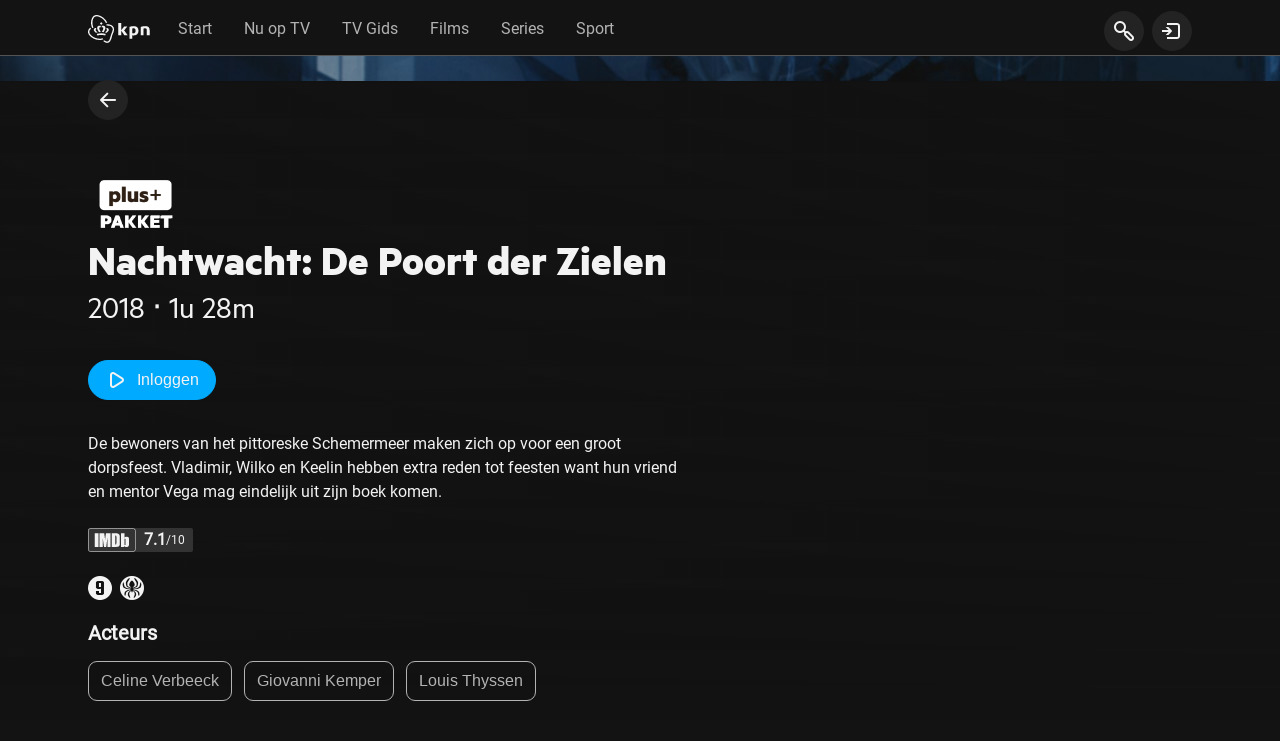

--- FILE ---
content_type: text/css; charset=UTF-8
request_url: https://tv.kpn.com/brand.css
body_size: -193
content:
:root {
  --color-primary: #0af;
  --color-primary-25: #00aaff40;
  --color-secondary: #00c300;
  --color-secondary-25: #00c30040;
  --color-secondary-50: #00c30080;
  --color-tertiary: #deff00;
  --color-tertiary-25: #deff0040;
  --color-tertiary-50: #deff0080;
  --color-accent: #ff9900;
  --color-contrast: var(--subtle-grey);

  --color-alert: #ff3333;
  --color-success: #00c300;
}


--- FILE ---
content_type: application/javascript; charset=UTF-8
request_url: https://tv.kpn.com/shaka/shaka-player.ui.js
body_size: 132393
content:
/*
 @license
 Shaka Player
 Copyright 2016 Google LLC
 SPDX-License-Identifier: Apache-2.0
*/
(function(){var innerGlobal=typeof window!="undefined"?window:global;var exportTo={};(function(window,global,module){/*

 Copyright The Closure Library Authors.
 SPDX-License-Identifier: Apache-2.0
*/
var q;function aa(a){var b=0;return function(){return b<a.length?{done:!1,value:a[b++]}:{done:!0}}}var ba="function"==typeof Object.defineProperties?Object.defineProperty:function(a,b,c){if(a==Array.prototype||a==Object.prototype)return a;a[b]=c.value;return a};
function ca(a){a=["object"==typeof globalThis&&globalThis,a,"object"==typeof window&&window,"object"==typeof self&&self,"object"==typeof global&&global];for(var b=0;b<a.length;++b){var c=a[b];if(c&&c.Math==Math)return c}throw Error("Cannot find global object");}var da=ca(this);function fa(a,b){if(b)a:{for(var c=da,d=a.split("."),e=0;e<d.length-1;e++){var f=d[e];if(!(f in c))break a;c=c[f]}d=d[d.length-1];e=c[d];f=b(e);f!=e&&null!=f&&ba(c,d,{configurable:!0,writable:!0,value:f})}}
fa("Symbol",function(a){function b(f){if(this instanceof b)throw new TypeError("Symbol is not a constructor");return new c(d+(f||"")+"_"+e++,f)}function c(f,g){this.g=f;ba(this,"description",{configurable:!0,writable:!0,value:g})}if(a)return a;c.prototype.toString=function(){return this.g};var d="jscomp_symbol_"+(1E9*Math.random()>>>0)+"_",e=0;return b});
fa("Symbol.iterator",function(a){if(a)return a;a=Symbol("Symbol.iterator");for(var b="Array Int8Array Uint8Array Uint8ClampedArray Int16Array Uint16Array Int32Array Uint32Array Float32Array Float64Array".split(" "),c=0;c<b.length;c++){var d=da[b[c]];"function"===typeof d&&"function"!=typeof d.prototype[a]&&ba(d.prototype,a,{configurable:!0,writable:!0,value:function(){return ha(aa(this))}})}return a});function ha(a){a={next:a};a[Symbol.iterator]=function(){return this};return a}
function r(a){var b="undefined"!=typeof Symbol&&Symbol.iterator&&a[Symbol.iterator];return b?b.call(a):{next:aa(a)}}function ja(a){if(!(a instanceof Array)){a=r(a);for(var b,c=[];!(b=a.next()).done;)c.push(b.value);a=c}return a}var la="function"==typeof Object.create?Object.create:function(a){function b(){}b.prototype=a;return new b},ma;
if("function"==typeof Object.setPrototypeOf)ma=Object.setPrototypeOf;else{var na;a:{var oa={a:!0},pa={};try{pa.__proto__=oa;na=pa.a;break a}catch(a){}na=!1}ma=na?function(a,b){a.__proto__=b;if(a.__proto__!==b)throw new TypeError(a+" is not extensible");return a}:null}var qa=ma;
function u(a,b){a.prototype=la(b.prototype);a.prototype.constructor=a;if(qa)qa(a,b);else for(var c in b)if("prototype"!=c)if(Object.defineProperties){var d=Object.getOwnPropertyDescriptor(b,c);d&&Object.defineProperty(a,c,d)}else a[c]=b[c];a.Ii=b.prototype}function ra(){this.B=!1;this.l=null;this.h=void 0;this.g=1;this.j=this.s=0;this.G=this.i=null}function sa(a){if(a.B)throw new TypeError("Generator is already running");a.B=!0}ra.prototype.C=function(a){this.h=a};
function ua(a,b){a.i={Oe:b,We:!0};a.g=a.s||a.j}ra.prototype["return"]=function(a){this.i={"return":a};this.g=this.j};function z(a,b,c){a.g=c;return{value:b}}ra.prototype.D=function(a){this.g=a};function A(a){a.g=0}function E(a,b,c){a.s=b;void 0!=c&&(a.j=c)}function va(a){a.s=0;a.j=2}function wa(a,b,c){a.g=b;a.s=c||0}function H(a,b){a.s=b||0;var c=a.i.Oe;a.i=null;return c}function xa(a){a.G=[a.i];a.s=0;a.j=0}
function ya(a,b){var c=a.G.splice(0)[0];(c=a.i=a.i||c)?c.We?a.g=a.s||a.j:void 0!=c.D&&a.j<c.D?(a.g=c.D,a.i=null):a.g=a.j:a.g=b}function za(a){this.g=new ra;this.h=a}function Aa(a,b){sa(a.g);var c=a.g.l;if(c)return Ba(a,"return"in c?c["return"]:function(d){return{value:d,done:!0}},b,a.g["return"]);a.g["return"](b);return Ca(a)}
function Ba(a,b,c,d){try{var e=b.call(a.g.l,c);if(!(e instanceof Object))throw new TypeError("Iterator result "+e+" is not an object");if(!e.done)return a.g.B=!1,e;var f=e.value}catch(g){return a.g.l=null,ua(a.g,g),Ca(a)}a.g.l=null;d.call(a.g,f);return Ca(a)}
function Ca(a){for(;a.g.g;)try{var b=a.h(a.g);if(b)return a.g.B=!1,{value:b.value,done:!1}}catch(c){a.g.h=void 0,ua(a.g,c)}a.g.B=!1;if(a.g.i){b=a.g.i;a.g.i=null;if(b.We)throw b.Oe;return{value:b["return"],done:!0}}return{value:void 0,done:!0}}
function Da(a){this.next=function(b){sa(a.g);a.g.l?b=Ba(a,a.g.l.next,b,a.g.C):(a.g.C(b),b=Ca(a));return b};this["throw"]=function(b){sa(a.g);a.g.l?b=Ba(a,a.g.l["throw"],b,a.g.C):(ua(a.g,b),b=Ca(a));return b};this["return"]=function(b){return Aa(a,b)};this[Symbol.iterator]=function(){return this}}function Fa(a,b){var c=new Da(new za(b));qa&&a.prototype&&qa(c,a.prototype);return c}
function Ga(a){function b(d){return a.next(d)}function c(d){return a["throw"](d)}return new Promise(function(d,e){function f(g){g.done?d(g.value):Promise.resolve(g.value).then(b,c).then(f,e)}f(a.next())})}function K(a){return Ga(new Da(new za(a)))}
fa("Promise",function(a){function b(g){this.h=0;this.i=void 0;this.g=[];this.B=!1;var h=this.j();try{g(h.resolve,h.reject)}catch(k){h.reject(k)}}function c(){this.g=null}function d(g){return g instanceof b?g:new b(function(h){h(g)})}if(a)return a;c.prototype.h=function(g){if(null==this.g){this.g=[];var h=this;this.i(function(){h.l()})}this.g.push(g)};var e=da.setTimeout;c.prototype.i=function(g){e(g,0)};c.prototype.l=function(){for(;this.g&&this.g.length;){var g=this.g;this.g=[];for(var h=0;h<g.length;++h){var k=
g[h];g[h]=null;try{k()}catch(l){this.j(l)}}}this.g=null};c.prototype.j=function(g){this.i(function(){throw g;})};b.prototype.j=function(){function g(l){return function(m){k||(k=!0,l.call(h,m))}}var h=this,k=!1;return{resolve:g(this.L),reject:g(this.l)}};b.prototype.L=function(g){if(g===this)this.l(new TypeError("A Promise cannot resolve to itself"));else if(g instanceof b)this.P(g);else{a:switch(typeof g){case "object":var h=null!=g;break a;case "function":h=!0;break a;default:h=!1}h?this.J(g):this.s(g)}};
b.prototype.J=function(g){var h=void 0;try{h=g.then}catch(k){this.l(k);return}"function"==typeof h?this.S(h,g):this.s(g)};b.prototype.l=function(g){this.C(2,g)};b.prototype.s=function(g){this.C(1,g)};b.prototype.C=function(g,h){if(0!=this.h)throw Error("Cannot settle("+g+", "+h+"): Promise already settled in state"+this.h);this.h=g;this.i=h;2===this.h&&this.M();this.G()};b.prototype.M=function(){var g=this;e(function(){if(g.I()){var h=da.console;"undefined"!==typeof h&&h.error(g.i)}},1)};b.prototype.I=
function(){if(this.B)return!1;var g=da.CustomEvent,h=da.Event,k=da.dispatchEvent;if("undefined"===typeof k)return!0;"function"===typeof g?g=new g("unhandledrejection",{cancelable:!0}):"function"===typeof h?g=new h("unhandledrejection",{cancelable:!0}):(g=da.document.createEvent("CustomEvent"),g.initCustomEvent("unhandledrejection",!1,!0,g));g.promise=this;g.reason=this.i;return k(g)};b.prototype.G=function(){if(null!=this.g){for(var g=0;g<this.g.length;++g)f.h(this.g[g]);this.g=null}};var f=new c;
b.prototype.P=function(g){var h=this.j();g.$c(h.resolve,h.reject)};b.prototype.S=function(g,h){var k=this.j();try{g.call(h,k.resolve,k.reject)}catch(l){k.reject(l)}};b.prototype.then=function(g,h){function k(p,t){return"function"==typeof p?function(v){try{l(p(v))}catch(w){m(w)}}:t}var l,m,n=new b(function(p,t){l=p;m=t});this.$c(k(g,l),k(h,m));return n};b.prototype["catch"]=function(g){return this.then(void 0,g)};b.prototype.$c=function(g,h){function k(){switch(l.h){case 1:g(l.i);break;case 2:h(l.i);
break;default:throw Error("Unexpected state: "+l.h);}}var l=this;null==this.g?f.h(k):this.g.push(k);this.B=!0};b.resolve=d;b.reject=function(g){return new b(function(h,k){k(g)})};b.race=function(g){return new b(function(h,k){for(var l=r(g),m=l.next();!m.done;m=l.next())d(m.value).$c(h,k)})};b.all=function(g){var h=r(g),k=h.next();return k.done?d([]):new b(function(l,m){function n(v){return function(w){p[v]=w;t--;0==t&&l(p)}}var p=[],t=0;do p.push(void 0),t++,d(k.value).$c(n(p.length-1),m),k=h.next();
while(!k.done)})};return b});function Ha(a,b){return Object.prototype.hasOwnProperty.call(a,b)}
fa("WeakMap",function(a){function b(k){this.g=(h+=Math.random()+1).toString();if(k){k=r(k);for(var l;!(l=k.next()).done;)l=l.value,this.set(l[0],l[1])}}function c(){}function d(k){var l=typeof k;return"object"===l&&null!==k||"function"===l}function e(k){if(!Ha(k,g)){var l=new c;ba(k,g,{value:l})}}function f(k){var l=Object[k];l&&(Object[k]=function(m){if(m instanceof c)return m;Object.isExtensible(m)&&e(m);return l(m)})}if(function(){if(!a||!Object.seal)return!1;try{var k=Object.seal({}),l=Object.seal({}),
m=new a([[k,2],[l,3]]);if(2!=m.get(k)||3!=m.get(l))return!1;m["delete"](k);m.set(l,4);return!m.has(k)&&4==m.get(l)}catch(n){return!1}}())return a;var g="$jscomp_hidden_"+Math.random();f("freeze");f("preventExtensions");f("seal");var h=0;b.prototype.set=function(k,l){if(!d(k))throw Error("Invalid WeakMap key");e(k);if(!Ha(k,g))throw Error("WeakMap key fail: "+k);k[g][this.g]=l;return this};b.prototype.get=function(k){return d(k)&&Ha(k,g)?k[g][this.g]:void 0};b.prototype.has=function(k){return d(k)&&
Ha(k,g)&&Ha(k[g],this.g)};b.prototype["delete"]=function(k){return d(k)&&Ha(k,g)&&Ha(k[g],this.g)?delete k[g][this.g]:!1};return b});
fa("Map",function(a){function b(){var h={};return h.qb=h.next=h.head=h}function c(h,k){var l=h.g;return ha(function(){if(l){for(;l.head!=h.g;)l=l.qb;for(;l.next!=l.head;)return l=l.next,{done:!1,value:k(l)};l=null}return{done:!0,value:void 0}})}function d(h,k){var l=k&&typeof k;"object"==l||"function"==l?f.has(k)?l=f.get(k):(l=""+ ++g,f.set(k,l)):l="p_"+k;var m=h.h[l];if(m&&Ha(h.h,l))for(var n=0;n<m.length;n++){var p=m[n];if(k!==k&&p.key!==p.key||k===p.key)return{id:l,list:m,index:n,Ca:p}}return{id:l,
list:m,index:-1,Ca:void 0}}function e(h){this.h={};this.g=b();this.size=0;if(h){h=r(h);for(var k;!(k=h.next()).done;)k=k.value,this.set(k[0],k[1])}}if(function(){if(!a||"function"!=typeof a||!a.prototype.entries||"function"!=typeof Object.seal)return!1;try{var h=Object.seal({x:4}),k=new a(r([[h,"s"]]));if("s"!=k.get(h)||1!=k.size||k.get({x:4})||k.set({x:4},"t")!=k||2!=k.size)return!1;var l=k.entries(),m=l.next();if(m.done||m.value[0]!=h||"s"!=m.value[1])return!1;m=l.next();return m.done||4!=m.value[0].x||
"t"!=m.value[1]||!l.next().done?!1:!0}catch(n){return!1}}())return a;var f=new WeakMap;e.prototype.set=function(h,k){h=0===h?0:h;var l=d(this,h);l.list||(l.list=this.h[l.id]=[]);l.Ca?l.Ca.value=k:(l.Ca={next:this.g,qb:this.g.qb,head:this.g,key:h,value:k},l.list.push(l.Ca),this.g.qb.next=l.Ca,this.g.qb=l.Ca,this.size++);return this};e.prototype["delete"]=function(h){h=d(this,h);return h.Ca&&h.list?(h.list.splice(h.index,1),h.list.length||delete this.h[h.id],h.Ca.qb.next=h.Ca.next,h.Ca.next.qb=h.Ca.qb,
h.Ca.head=null,this.size--,!0):!1};e.prototype.clear=function(){this.h={};this.g=this.g.qb=b();this.size=0};e.prototype.has=function(h){return!!d(this,h).Ca};e.prototype.get=function(h){return(h=d(this,h).Ca)&&h.value};e.prototype.entries=function(){return c(this,function(h){return[h.key,h.value]})};e.prototype.keys=function(){return c(this,function(h){return h.key})};e.prototype.values=function(){return c(this,function(h){return h.value})};e.prototype.forEach=function(h,k){for(var l=this.entries(),
m;!(m=l.next()).done;)m=m.value,h.call(k,m[1],m[0],this)};e.prototype[Symbol.iterator]=e.prototype.entries;var g=0;return e});function Ja(a,b){a instanceof String&&(a+="");var c=0,d=!1,e={next:function(){if(!d&&c<a.length){var f=c++;return{value:b(f,a[f]),done:!1}}d=!0;return{done:!0,value:void 0}}};e[Symbol.iterator]=function(){return e};return e}fa("Array.prototype.keys",function(a){return a?a:function(){return Ja(this,function(b){return b})}});
fa("Set",function(a){function b(c){this.g=new Map;if(c){c=r(c);for(var d;!(d=c.next()).done;)this.add(d.value)}this.size=this.g.size}if(function(){if(!a||"function"!=typeof a||!a.prototype.entries||"function"!=typeof Object.seal)return!1;try{var c=Object.seal({x:4}),d=new a(r([c]));if(!d.has(c)||1!=d.size||d.add(c)!=d||1!=d.size||d.add({x:4})!=d||2!=d.size)return!1;var e=d.entries(),f=e.next();if(f.done||f.value[0]!=c||f.value[1]!=c)return!1;f=e.next();return f.done||f.value[0]==c||4!=f.value[0].x||
f.value[1]!=f.value[0]?!1:e.next().done}catch(g){return!1}}())return a;b.prototype.add=function(c){c=0===c?0:c;this.g.set(c,c);this.size=this.g.size;return this};b.prototype["delete"]=function(c){c=this.g["delete"](c);this.size=this.g.size;return c};b.prototype.clear=function(){this.g.clear();this.size=0};b.prototype.has=function(c){return this.g.has(c)};b.prototype.entries=function(){return this.g.entries()};b.prototype.values=function(){return this.g.values()};b.prototype.keys=b.prototype.values;
b.prototype[Symbol.iterator]=b.prototype.values;b.prototype.forEach=function(c,d){var e=this;this.g.forEach(function(f){return c.call(d,f,f,e)})};return b});fa("Array.from",function(a){return a?a:function(b,c,d){c=null!=c?c:function(h){return h};var e=[],f="undefined"!=typeof Symbol&&Symbol.iterator&&b[Symbol.iterator];if("function"==typeof f){b=f.call(b);for(var g=0;!(f=b.next()).done;)e.push(c.call(d,f.value,g++))}else for(f=b.length,g=0;g<f;g++)e.push(c.call(d,b[g],g));return e}});
function La(a,b,c){a instanceof String&&(a=String(a));for(var d=a.length,e=0;e<d;e++){var f=a[e];if(b.call(c,f,e,a))return{va:e,v:f}}return{va:-1,v:void 0}}fa("Array.prototype.findIndex",function(a){return a?a:function(b,c){return La(this,b,c).va}});fa("Object.is",function(a){return a?a:function(b,c){return b===c?0!==b||1/b===1/c:b!==b&&c!==c}});
fa("Array.prototype.includes",function(a){return a?a:function(b,c){var d=this;d instanceof String&&(d=String(d));var e=d.length,f=c||0;for(0>f&&(f=Math.max(f+e,0));f<e;f++){var g=d[f];if(g===b||Object.is(g,b))return!0}return!1}});function Ma(a,b,c){if(null==a)throw new TypeError("The 'this' value for String.prototype."+c+" must not be null or undefined");if(b instanceof RegExp)throw new TypeError("First argument to String.prototype."+c+" must not be a regular expression");return a+""}
fa("String.prototype.includes",function(a){return a?a:function(b,c){return-1!==Ma(this,b,"includes").indexOf(b,c||0)}});fa("Array.prototype.find",function(a){return a?a:function(b,c){return La(this,b,c).v}});fa("String.prototype.startsWith",function(a){return a?a:function(b,c){for(var d=Ma(this,b,"startsWith"),e=d.length,f=b.length,g=Math.max(0,Math.min(c|0,d.length)),h=0;h<f&&g<e;)if(d[g++]!=b[h++])return!1;return h>=f}});
var Na="function"==typeof Object.assign?Object.assign:function(a,b){for(var c=1;c<arguments.length;c++){var d=arguments[c];if(d)for(var e in d)Ha(d,e)&&(a[e]=d[e])}return a};fa("Object.assign",function(a){return a||Na});fa("Array.prototype.values",function(a){return a?a:function(){return Ja(this,function(b,c){return c})}});
fa("Promise.prototype.finally",function(a){return a?a:function(b){return this.then(function(c){return Promise.resolve(b()).then(function(){return c})},function(c){return Promise.resolve(b()).then(function(){throw c;})})}});fa("Array.prototype.entries",function(a){return a?a:function(){return Ja(this,function(b,c){return[b,c]})}});
fa("String.prototype.repeat",function(a){return a?a:function(b){var c=Ma(this,null,"repeat");if(0>b||1342177279<b)throw new RangeError("Invalid count value");b|=0;for(var d="";b;)if(b&1&&(d+=c),b>>>=1)c+=c;return d}});fa("Number.isNaN",function(a){return a?a:function(b){return"number"===typeof b&&isNaN(b)}});fa("Object.values",function(a){return a?a:function(b){var c=[],d;for(d in b)Ha(b,d)&&c.push(b[d]);return c}});fa("Math.log2",function(a){return a?a:function(b){return Math.log(b)/Math.LN2}});
fa("Object.entries",function(a){return a?a:function(b){var c=[],d;for(d in b)Ha(b,d)&&c.push([d,b[d]]);return c}});var Oa=this||self;function M(a,b){var c=a.split("."),d=Oa;c[0]in d||"undefined"==typeof d.execScript||d.execScript("var "+c[0]);for(var e;c.length&&(e=c.shift());)c.length||void 0===b?d[e]&&d[e]!==Object.prototype[e]?d=d[e]:d=d[e]={}:d[e]=b};/*
 @license
 Shaka Player
 Copyright 2016 Google LLC
 SPDX-License-Identifier: Apache-2.0
*/
var shaka={};function O(a,b){if(b)if(b instanceof Map)for(var c=r(b.keys()),d=c.next();!d.done;d=c.next())d=d.value,Object.defineProperty(this,d,{value:b.get(d),writable:!0,enumerable:!0});else for(c in b)Object.defineProperty(this,c,{value:b[c],writable:!0,enumerable:!0});this.defaultPrevented=this.cancelable=this.bubbles=!1;this.timeStamp=window.performance&&window.performance.now?window.performance.now():Date.now();this.type=a;this.isTrusted=!1;this.target=this.currentTarget=null;this.g=!1}
function Pa(a){var b=new O(a.type),c;for(c in a)Object.defineProperty(b,c,{value:a[c],writable:!0,enumerable:!0});return b}O.prototype.preventDefault=function(){this.cancelable&&(this.defaultPrevented=!0)};O.prototype.stopImmediatePropagation=function(){this.g=!0};O.prototype.stopPropagation=function(){};M("shaka.util.FakeEvent",O);function Ra(){}function Sa(){}function Ta(){}function Ua(a,b){for(var c=[],d=1;d<arguments.length;++d)c[d-1]=arguments[d];Va.has(a)||(Va.add(a),Ta.apply(Ra,ja(c)))}function Wa(){}function Xa(){}function Ya(){}function Za(){}var Va=new Set;
if(window.console&&window.console.log.bind){var $a={},ab=($a[1]=console.error.bind(console),$a[2]=console.warn.bind(console),$a[3]=console.info.bind(console),$a[4]=console.log.bind(console),$a[5]=console.debug.bind(console),$a[6]=console.debug.bind(console),$a);Ta=ab[2];Sa=ab[1]};function bb(){this.g={}}q=bb.prototype;q.push=function(a,b){this.g.hasOwnProperty(a)?this.g[a].push(b):this.g[a]=[b]};q.get=function(a){return(a=this.g[a])?a.slice():null};q.remove=function(a,b){a in this.g&&(this.g[a]=this.g[a].filter(function(c){return c!=b}),0==this.g[a].length&&delete this.g[a])};function cb(a,b){for(var c in a.g)b(c,a.g[c])}q.size=function(){return Object.keys(this.g).length};q.keys=function(){return Object.keys(this.g)};function eb(){this.ba=new bb;this.Xc=this}eb.prototype.addEventListener=function(a,b){this.ba&&this.ba.push(a,b)};eb.prototype.removeEventListener=function(a,b){this.ba&&this.ba.remove(a,b)};eb.prototype.dispatchEvent=function(a){if(!this.ba)return!0;var b=this.ba.get(a.type)||[],c=this.ba.get("All");c&&(b=b.concat(c));b=r(b);for(c=b.next();!c.done;c=b.next()){c=c.value;a.target=this.Xc;a.currentTarget=this.Xc;try{c.handleEvent?c.handleEvent(a):c.call(this,a)}catch(d){}if(a.g)break}return a.defaultPrevented};
eb.prototype.release=function(){this.ba=null};function fb(a,b){for(var c=[],d=r(a),e=d.next();!e.done;e=d.next())c.push(b(e.value));return c}function gb(a,b){for(var c=r(a),d=c.next();!d.done;d=c.next())if(!b(d.value))return!1;return!0}function hb(a,b){for(var c=r(a),d=c.next();!d.done;d=c.next())if(b(d.value))return!0;return!1}function jb(a,b){for(var c=[],d=r(a),e=d.next();!e.done;e=d.next())e=e.value,b(e)&&c.push(e);return c}
var lb=function kb(a){var c;return Fa(kb,function(d){1==d.g&&(c=0);if(3!=d.g)return c<a?z(d,c,3):d.D(0);c++;return d.D(2)})},nb=function mb(a){var c,d,e,f,g,h;return Fa(mb,function(k){1==k.g&&(c=-1,e=d=void 0,f=r(a),g=f.next());if(5!=k.g){if(g.done)return-1==c?k.D(0):z(k,{va:c,Hg:d,item:e,next:void 0},0);h=g.value;return 0<=c?z(k,{va:c,item:e,Hg:d,next:h},5):k.D(5)}c++;d=e;e=h;g=f.next();return k.D(2)})};/*
 @license
 Copyright 2008 The Closure Library Authors
 SPDX-License-Identifier: Apache-2.0
*/
var pb=/^(?:([^:/?#.]+):)?(?:\/\/(?:([^/?#]*)@)?([^/#?]*?)(?::([0-9]+))?(?=[/#?]|$))?([^?#]+)?(?:\?([^#]*))?(?:#(.*))?$/;/*
 @license
 Copyright 2006 The Closure Library Authors
 SPDX-License-Identifier: Apache-2.0
*/
function qb(a){var b;a instanceof qb?(rb(this,a.Ya),this.Vb=a.Vb,this.bb=a.bb,sb(this,a.mc),this.Pa=a.Pa,tb(this,a.g.clone()),this.Jb=a.Jb):a&&(b=String(a).match(pb))?(rb(this,b[1]||"",!0),this.Vb=ub(b[2]||""),this.bb=ub(b[3]||"",!0),sb(this,b[4]),this.Pa=ub(b[5]||"",!0),tb(this,b[6]||"",!0),this.Jb=ub(b[7]||"")):this.g=new vb(null)}q=qb.prototype;q.Ya="";q.Vb="";q.bb="";q.mc=null;q.Pa="";q.Jb="";
q.toString=function(){var a=[],b=this.Ya;b&&a.push(wb(b,xb,!0),":");if(b=this.bb){a.push("//");var c=this.Vb;c&&a.push(wb(c,xb,!0),"@");a.push(encodeURIComponent(b).replace(/%25([0-9a-fA-F]{2})/g,"%$1"));b=this.mc;null!=b&&a.push(":",String(b))}if(b=this.Pa)this.bb&&"/"!=b.charAt(0)&&a.push("/"),a.push(wb(b,"/"==b.charAt(0)?yb:zb,!0));(b=this.g.toString())&&a.push("?",b);(b=this.Jb)&&a.push("#",wb(b,Ab));return a.join("")};
q.resolve=function(a){var b=this.clone();"data"===b.Ya&&(b=new qb);var c=!!a.Ya;c?rb(b,a.Ya):c=!!a.Vb;c?b.Vb=a.Vb:c=!!a.bb;c?b.bb=a.bb:c=null!=a.mc;var d=a.Pa;if(c)sb(b,a.mc);else if(c=!!a.Pa){if("/"!=d.charAt(0))if(this.bb&&!this.Pa)d="/"+d;else{var e=b.Pa.lastIndexOf("/");-1!=e&&(d=b.Pa.substr(0,e+1)+d)}if(".."==d||"."==d)d="";else if(-1!=d.indexOf("./")||-1!=d.indexOf("/.")){e=0==d.lastIndexOf("/",0);d=d.split("/");for(var f=[],g=0;g<d.length;){var h=d[g++];"."==h?e&&g==d.length&&f.push(""):".."==
h?((1<f.length||1==f.length&&""!=f[0])&&f.pop(),e&&g==d.length&&f.push("")):(f.push(h),e=!0)}d=f.join("/")}}c?b.Pa=d:c=""!==a.g.toString();c?tb(b,a.g.clone()):c=!!a.Jb;c&&(b.Jb=a.Jb);return b};q.clone=function(){return new qb(this)};function rb(a,b,c){a.Ya=c?ub(b,!0):b;a.Ya&&(a.Ya=a.Ya.replace(/:$/,""))}function sb(a,b){if(b){b=Number(b);if(isNaN(b)||0>b)throw Error("Bad port number "+b);a.mc=b}else a.mc=null}function tb(a,b,c){b instanceof vb?a.g=b:(c||(b=wb(b,Bb)),a.g=new vb(b))}
function ub(a,b){return a?b?decodeURI(a):decodeURIComponent(a):""}function wb(a,b,c){return null!=a?(a=encodeURI(a).replace(b,Cb),c&&(a=a.replace(/%25([0-9a-fA-F]{2})/g,"%$1")),a):null}function Cb(a){a=a.charCodeAt(0);return"%"+(a>>4&15).toString(16)+(a&15).toString(16)}var xb=/[#\/\?@]/g,zb=/[#\?:]/g,yb=/[#\?]/g,Bb=/[#\?@]/g,Ab=/#/g;function vb(a){this.g=a||null}
function Db(a){if(!a.Ha&&(a.Ha={},a.cd=0,a.g))for(var b=a.g.split("&"),c=0;c<b.length;c++){var d=b[c].indexOf("="),e=null;if(0<=d){var f=b[c].substring(0,d);e=b[c].substring(d+1)}else f=b[c];f=decodeURIComponent(f.replace(/\+/g," "));e=e||"";a.add(f,decodeURIComponent(e.replace(/\+/g," ")))}}q=vb.prototype;q.Ha=null;q.cd=null;q.add=function(a,b){Db(this);this.g=null;var c=this.Ha.hasOwnProperty(a)&&this.Ha[a];c||(this.Ha[a]=c=[]);c.push(b);this.cd++;return this};
q.set=function(a,b){Db(this);this.g=null;this.Ha.hasOwnProperty(a)?this.Ha[a]=[b]:this.add(a,b);return this};q.toString=function(){if(this.g)return this.g;if(!this.Ha)return"";var a=[],b;for(b in this.Ha)for(var c=encodeURIComponent(b),d=this.Ha[b],e=0;e<d.length;e++){var f=c;""!==d[e]&&(f+="="+encodeURIComponent(d[e]));a.push(f)}return this.g=a.join("&")};q.clone=function(){var a=new vb;a.g=this.g;if(this.Ha){var b={},c;for(c in this.Ha)b[c]=this.Ha[c].concat();a.Ha=b;a.cd=this.cd}return a};function P(a,b,c,d){for(var e=[],f=3;f<arguments.length;++f)e[f-3]=arguments[f];this.severity=a;this.category=b;this.code=c;this.data=e;this.handled=!1}P.prototype.toString=function(){return"shaka.util.Error "+JSON.stringify(this,null,"  ")};M("shaka.util.Error",P);P.Severity={RECOVERABLE:1,CRITICAL:2};P.Category={NETWORK:1,TEXT:2,MEDIA:3,MANIFEST:4,STREAMING:5,DRM:6,PLAYER:7,CAST:8,STORAGE:9,ADS:10};
P.Code={UNSUPPORTED_SCHEME:1E3,BAD_HTTP_STATUS:1001,HTTP_ERROR:1002,TIMEOUT:1003,MALFORMED_DATA_URI:1004,REQUEST_FILTER_ERROR:1006,RESPONSE_FILTER_ERROR:1007,MALFORMED_TEST_URI:1008,UNEXPECTED_TEST_REQUEST:1009,ATTEMPTS_EXHAUSTED:1010,INVALID_TEXT_HEADER:2E3,INVALID_TEXT_CUE:2001,UNABLE_TO_DETECT_ENCODING:2003,BAD_ENCODING:2004,INVALID_XML:2005,INVALID_MP4_TTML:2007,INVALID_MP4_VTT:2008,UNABLE_TO_EXTRACT_CUE_START_TIME:2009,INVALID_MP4_CEA:2010,TEXT_COULD_NOT_GUESS_MIME_TYPE:2011,CANNOT_ADD_EXTERNAL_TEXT_TO_SRC_EQUALS:2012,
TEXT_ONLY_WEBVTT_SRC_EQUALS:2013,MISSING_TEXT_PLUGIN:2014,BUFFER_READ_OUT_OF_BOUNDS:3E3,JS_INTEGER_OVERFLOW:3001,EBML_OVERFLOW:3002,EBML_BAD_FLOATING_POINT_SIZE:3003,MP4_SIDX_WRONG_BOX_TYPE:3004,MP4_SIDX_INVALID_TIMESCALE:3005,MP4_SIDX_TYPE_NOT_SUPPORTED:3006,WEBM_CUES_ELEMENT_MISSING:3007,WEBM_EBML_HEADER_ELEMENT_MISSING:3008,WEBM_SEGMENT_ELEMENT_MISSING:3009,WEBM_INFO_ELEMENT_MISSING:3010,WEBM_DURATION_ELEMENT_MISSING:3011,WEBM_CUE_TRACK_POSITIONS_ELEMENT_MISSING:3012,WEBM_CUE_TIME_ELEMENT_MISSING:3013,
MEDIA_SOURCE_OPERATION_FAILED:3014,MEDIA_SOURCE_OPERATION_THREW:3015,VIDEO_ERROR:3016,QUOTA_EXCEEDED_ERROR:3017,TRANSMUXING_FAILED:3018,CONTENT_TRANSFORMATION_FAILED:3019,UNABLE_TO_GUESS_MANIFEST_TYPE:4E3,DASH_INVALID_XML:4001,DASH_NO_SEGMENT_INFO:4002,DASH_EMPTY_ADAPTATION_SET:4003,DASH_EMPTY_PERIOD:4004,DASH_WEBM_MISSING_INIT:4005,DASH_UNSUPPORTED_CONTAINER:4006,DASH_PSSH_BAD_ENCODING:4007,DASH_NO_COMMON_KEY_SYSTEM:4008,DASH_MULTIPLE_KEY_IDS_NOT_SUPPORTED:4009,DASH_CONFLICTING_KEY_IDS:4010,RESTRICTIONS_CANNOT_BE_MET:4012,
HLS_PLAYLIST_HEADER_MISSING:4015,INVALID_HLS_TAG:4016,HLS_INVALID_PLAYLIST_HIERARCHY:4017,DASH_DUPLICATE_REPRESENTATION_ID:4018,HLS_MULTIPLE_MEDIA_INIT_SECTIONS_FOUND:4020,HLS_MASTER_PLAYLIST_NOT_PROVIDED:4022,HLS_REQUIRED_ATTRIBUTE_MISSING:4023,HLS_REQUIRED_TAG_MISSING:4024,HLS_COULD_NOT_GUESS_CODECS:4025,HLS_KEYFORMATS_NOT_SUPPORTED:4026,DASH_UNSUPPORTED_XLINK_ACTUATE:4027,DASH_XLINK_DEPTH_LIMIT:4028,HLS_COULD_NOT_PARSE_SEGMENT_START_TIME:4030,CONTENT_UNSUPPORTED_BY_BROWSER:4032,CANNOT_ADD_EXTERNAL_TEXT_TO_LIVE_STREAM:4033,
HLS_AES_128_ENCRYPTION_NOT_SUPPORTED:4034,HLS_INTERNAL_SKIP_STREAM:4035,NO_VARIANTS:4036,PERIOD_FLATTENING_FAILED:4037,INCONSISTENT_DRM_ACROSS_PERIODS:4038,HLS_VARIABLE_NOT_FOUND:4039,STREAMING_ENGINE_STARTUP_INVALID_STATE:5006,NO_RECOGNIZED_KEY_SYSTEMS:6E3,REQUESTED_KEY_SYSTEM_CONFIG_UNAVAILABLE:6001,FAILED_TO_CREATE_CDM:6002,FAILED_TO_ATTACH_TO_VIDEO:6003,INVALID_SERVER_CERTIFICATE:6004,FAILED_TO_CREATE_SESSION:6005,FAILED_TO_GENERATE_LICENSE_REQUEST:6006,LICENSE_REQUEST_FAILED:6007,LICENSE_RESPONSE_REJECTED:6008,
ENCRYPTED_CONTENT_WITHOUT_DRM_INFO:6010,NO_LICENSE_SERVER_GIVEN:6012,OFFLINE_SESSION_REMOVED:6013,EXPIRED:6014,SERVER_CERTIFICATE_REQUIRED:6015,INIT_DATA_TRANSFORM_ERROR:6016,SERVER_CERTIFICATE_REQUEST_FAILED:6017,LOAD_INTERRUPTED:7E3,OPERATION_ABORTED:7001,NO_VIDEO_ELEMENT:7002,OBJECT_DESTROYED:7003,CONTENT_NOT_LOADED:7004,CAST_API_UNAVAILABLE:8E3,NO_CAST_RECEIVERS:8001,ALREADY_CASTING:8002,UNEXPECTED_CAST_ERROR:8003,CAST_CANCELED_BY_USER:8004,CAST_CONNECTION_TIMED_OUT:8005,CAST_RECEIVER_APP_UNAVAILABLE:8006,
STORAGE_NOT_SUPPORTED:9E3,INDEXED_DB_ERROR:9001,DEPRECATED_OPERATION_ABORTED:9002,REQUESTED_ITEM_NOT_FOUND:9003,MALFORMED_OFFLINE_URI:9004,CANNOT_STORE_LIVE_OFFLINE:9005,NO_INIT_DATA_FOR_OFFLINE:9007,LOCAL_PLAYER_INSTANCE_REQUIRED:9008,NEW_KEY_OPERATION_NOT_SUPPORTED:9011,KEY_NOT_FOUND:9012,MISSING_STORAGE_CELL:9013,STORAGE_LIMIT_REACHED:9014,DOWNLOAD_SIZE_CALLBACK_ERROR:9015,MODIFY_OPERATION_NOT_SUPPORTED:9016,CS_IMA_SDK_MISSING:1E4,CS_AD_MANAGER_NOT_INITIALIZED:10001,SS_IMA_SDK_MISSING:10002,SS_AD_MANAGER_NOT_INITIALIZED:10003,
CURRENT_DAI_REQUEST_NOT_FINISHED:10004};function Eb(a,b){this.g=a;this.h=b}Eb.prototype.toString=function(){return"v"+this.g+"."+this.h};function Fb(a,b){var c=new Eb(4,0),d=Gb,e=d.g,f=c.h-e.h;(0<(c.g-e.g||f)?d.i:d.h)(d.g,c,a,b)}function Hb(a,b,c,d){Ta([c,"has been deprecated and will be removed in",b,". We are currently at version",a,". Additional information:",d].join(" "))}function Ib(a,b,c,d){Sa([c,"has been deprecated and has been removed in",b,". We are now at version",a,". Additional information:",d].join(""))}var Gb=null;function Jb(a,b){return a.concat(b)}function Kb(){}function Lb(a){return null!=a}function Mb(a){var b=Object.create(a.prototype||Object.prototype);try{var c=a.call(b);c||(Fb("Factories requiring new","Factories should be plain functions"),c=b)}catch(d){Fb("Factories requiring new","Factories should be plain functions"),c=new a}return c};function Nb(a,b){if(0==b.length)return a;var c=b.map(function(d){return new qb(d)});return a.map(function(d){return new qb(d)}).map(function(d){return c.map(function(e){return d.resolve(e)})}).reduce(Jb,[]).map(function(d){return d.toString()})}function Ob(a,b){return{keySystem:a,licenseServerUri:"",distinctiveIdentifierRequired:!1,persistentStateRequired:!1,audioRobustness:"",videoRobustness:"",serverCertificate:null,serverCertificateUri:"",sessionType:"",initData:b||[],keyIds:new Set}}
function Pb(a,b){if(1==b.length)return b[0];var c=Qb(a,b);if(null!=c)return c;throw new P(2,4,4025,b);}function Qb(a,b){for(var c=r(Rb[a]),d=c.next();!d.done;d=c.next()){d=d.value;for(var e=r(b),f=e.next();!f.done;f=e.next())if(f=f.value,d.test(f.trim()))return f.trim()}return a==Sb?"":null}var Sb="text",Tb={ib:"video",Hb:"audio",sa:Sb,yc:"image",kh:"application"},Rb={audio:[/^vorbis$/,/^opus$/,/^flac$/,/^mp4a/,/^[ae]c-3$/],video:[/^avc/,/^hev/,/^hvc/,/^vp0?[89]/,/^av1$/],text:[/^vtt$/,/^wvtt/,/^stpp/]};function Ub(){}function Vb(a,b){a=Wb(a);b=Wb(b);return a.split("-")[0]==b.split("-")[0]}function Xb(a,b){a=Wb(a);b=Wb(b);var c=a.split("-"),d=b.split("-");return c[0]==d[0]&&1==c.length&&2==d.length}function Yb(a,b){a=Wb(a);b=Wb(b);var c=a.split("-"),d=b.split("-");return 2==c.length&&2==d.length&&c[0]==d[0]}function Wb(a){var b=a.split("-");a=b[0]||"";b=b[1]||"";a=a.toLowerCase();a=Zb.get(a)||a;return(b=b.toUpperCase())?a+"-"+b:a}function $b(a,b){var c=ac(a),d=ac(b);return a!=c&&b!=d&&c==d}
function bc(a,b){a=Wb(a);b=Wb(b);return b==a?4:Xb(b,a)?3:Yb(b,a)?2:Xb(a,b)?1:0}function ac(a){var b=a.indexOf("-");a=0<=b?a.substring(0,b):a;a=a.toLowerCase();return a=Zb.get(a)||a}function cc(a){return a.language?Wb(a.language):a.audio&&a.audio.language?Wb(a.audio.language):a.video&&a.video.language?Wb(a.video.language):"und"}
function dc(a,b){for(var c=Wb(a),d=new Set,e=r(b),f=e.next();!f.done;f=e.next())d.add(Wb(f.value));e=r(d);for(f=e.next();!f.done;f=e.next())if(f=f.value,f==c)return f;e=r(d);for(f=e.next();!f.done;f=e.next())if(f=f.value,Xb(f,c))return f;e=r(d);for(f=e.next();!f.done;f=e.next())if(f=f.value,Yb(f,c))return f;d=r(d);for(f=d.next();!f.done;f=d.next())if(f=f.value,Xb(c,f))return f;return null}M("shaka.util.LanguageUtils",Ub);Ub.findClosestLocale=dc;Ub.getLocaleForVariant=cc;
Ub.getLocaleForText=function(a){return Wb(a.language||"und")};Ub.getBase=ac;Ub.relatedness=bc;Ub.areSiblings=$b;Ub.normalize=Wb;Ub.isSiblingOf=Yb;Ub.isParentOf=Xb;Ub.areLanguageCompatible=Vb;Ub.areLocaleCompatible=function(a,b){a=Wb(a);b=Wb(b);return a==b};
var Zb=new Map([["aar","aa"],["abk","ab"],["afr","af"],["aka","ak"],["alb","sq"],["amh","am"],["ara","ar"],["arg","an"],["arm","hy"],["asm","as"],["ava","av"],["ave","ae"],["aym","ay"],["aze","az"],["bak","ba"],["bam","bm"],["baq","eu"],["bel","be"],["ben","bn"],["bih","bh"],["bis","bi"],["bod","bo"],["bos","bs"],["bre","br"],["bul","bg"],["bur","my"],["cat","ca"],["ces","cs"],["cha","ch"],["che","ce"],["chi","zh"],["chu","cu"],["chv","cv"],["cor","kw"],["cos","co"],["cre","cr"],["cym","cy"],["cze",
"cs"],["dan","da"],["deu","de"],["div","dv"],["dut","nl"],["dzo","dz"],["ell","el"],["eng","en"],["epo","eo"],["est","et"],["eus","eu"],["ewe","ee"],["fao","fo"],["fas","fa"],["fij","fj"],["fin","fi"],["fra","fr"],["fre","fr"],["fry","fy"],["ful","ff"],["geo","ka"],["ger","de"],["gla","gd"],["gle","ga"],["glg","gl"],["glv","gv"],["gre","el"],["grn","gn"],["guj","gu"],["hat","ht"],["hau","ha"],["heb","he"],["her","hz"],["hin","hi"],["hmo","ho"],["hrv","hr"],["hun","hu"],["hye","hy"],["ibo","ig"],["ice",
"is"],["ido","io"],["iii","ii"],["iku","iu"],["ile","ie"],["ina","ia"],["ind","id"],["ipk","ik"],["isl","is"],["ita","it"],["jav","jv"],["jpn","ja"],["kal","kl"],["kan","kn"],["kas","ks"],["kat","ka"],["kau","kr"],["kaz","kk"],["khm","km"],["kik","ki"],["kin","rw"],["kir","ky"],["kom","kv"],["kon","kg"],["kor","ko"],["kua","kj"],["kur","ku"],["lao","lo"],["lat","la"],["lav","lv"],["lim","li"],["lin","ln"],["lit","lt"],["ltz","lb"],["lub","lu"],["lug","lg"],["mac","mk"],["mah","mh"],["mal","ml"],["mao",
"mi"],["mar","mr"],["may","ms"],["mkd","mk"],["mlg","mg"],["mlt","mt"],["mon","mn"],["mri","mi"],["msa","ms"],["mya","my"],["nau","na"],["nav","nv"],["nbl","nr"],["nde","nd"],["ndo","ng"],["nep","ne"],["nld","nl"],["nno","nn"],["nob","nb"],["nor","no"],["nya","ny"],["oci","oc"],["oji","oj"],["ori","or"],["orm","om"],["oss","os"],["pan","pa"],["per","fa"],["pli","pi"],["pol","pl"],["por","pt"],["pus","ps"],["que","qu"],["roh","rm"],["ron","ro"],["rum","ro"],["run","rn"],["rus","ru"],["sag","sg"],["san",
"sa"],["sin","si"],["slk","sk"],["slo","sk"],["slv","sl"],["sme","se"],["smo","sm"],["sna","sn"],["snd","sd"],["som","so"],["sot","st"],["spa","es"],["sqi","sq"],["srd","sc"],["srp","sr"],["ssw","ss"],["sun","su"],["swa","sw"],["swe","sv"],["tah","ty"],["tam","ta"],["tat","tt"],["tel","te"],["tgk","tg"],["tgl","tl"],["tha","th"],["tib","bo"],["tir","ti"],["ton","to"],["tsn","tn"],["tso","ts"],["tuk","tk"],["tur","tr"],["twi","tw"],["uig","ug"],["ukr","uk"],["urd","ur"],["uzb","uz"],["ven","ve"],["vie",
"vi"],["vol","vo"],["wel","cy"],["wln","wa"],["wol","wo"],["xho","xh"],["yid","yi"],["yor","yo"],["zha","za"],["zho","zh"],["zul","zu"]]);function ec(a){eb.call(this);this.j=Wb(a);this.i=new Map;this.g=new Set;this.h=new Map}u(ec,eb);q=ec.prototype;q.release=function(){eb.prototype.release.call(this)};
q.He=function(a){var b=this;this.g.clear();a=r(a);for(var c=a.next();!c.done;c=a.next())this.g.add(Wb(c.value));fc(this);a=jb(this.g,function(d){return!b.h.has(d)});a.length&&this.dispatchEvent(new O("unknown-locales",(new Map).set("locales",a)));a=jb(this.g,function(d){return b.h.has(d)});a=(new Map).set("locales",a.length?a:[this.j]);this.dispatchEvent(new O("locale-changed",a))};
q.ka=function(a,b,c){a=Wb(a);void 0===c&&(c=gc);var d=this.h.get(a)||new Map;b.forEach(function(e,f){d.has(f)&&c!=gc||d.set(f,e)});this.h.set(a,d);fc(this);this.dispatchEvent(new O("locale-updated"));return this};q.Qg=function(a){for(var b=r(a.keys()),c=b.next();!c.done;c=b.next())c=c.value,a.set(c,this.resolve(c))};q.resolve=function(a){var b=this.i.get(a);if(b)return b;a=(new Map).set("locales",Array.from(this.g)).set("missing",a);this.dispatchEvent(new O("unknown-localization",a));return""};
function fc(a){for(var b=a.h,c=a.j,d=a.g,e=new Set,f={},g=r(d),h=g.next();!h.done;f={$b:f.$b},h=g.next()){f.$b=h.value;e.add(f.$b);e.add(ac(f.$b));h=jb(b.keys(),function(l){return function(m){return $b(m,l.$b)}}(f));h.sort();var k=r(h);for(h=k.next();!h.done;h=k.next())e.add(h.value);h=jb(b.keys(),function(l){return function(m){return ac(m)==l.$b}}(f));h.sort();k=r(h);for(h=k.next();!h.done;h=k.next())e.add(h.value)}e.add(c);c=[];e=r(e);for(h=e.next();!h.done;h=e.next())(h=b.get(h.value))&&c.push(h);
c.reverse();a.i.clear();b=r(c);for(h=b.next();!h.done;h=b.next())h.value.forEach(function(l,m){a.i.set(m,l)});b=a.i.keys();e=new Set;c=r(a.g);for(h=c.next();!h.done;h=c.next())h=a.h.get(h.value)||new Map,hc(h,b,e);0<e.size&&(d=(new Map).set("locales",Array.from(d)).set("missing",Array.from(e)),a.dispatchEvent(new O("missing-localizations",d)))}function hc(a,b,c){b=r(b);for(var d=b.next();!d.done;d=b.next())d=d.value,a.get(d)||c.add(d)}M("shaka.ui.Localization",ec);ec.prototype.resolve=ec.prototype.resolve;
ec.prototype.resolveDictionary=ec.prototype.Qg;ec.prototype.insert=ec.prototype.ka;ec.prototype.changeLocale=ec.prototype.He;ec.prototype.release=ec.prototype.release;var gc=1;ec.ConflictResolution={USE_OLD:0,USE_NEW:gc};ec.UNKNOWN_LOCALES="unknown-locales";ec.UNKNOWN_LOCALIZATION="unknown-localization";ec.MISSING_LOCALIZATIONS="missing-localizations";ec.LOCALE_CHANGED="locale-changed";ec.LOCALE_UPDATED="locale-updated";var ic={ci:"RESOLUTION",xh:"ENTER_PICTURE_IN_PICTURE",Ai:"UNRECOGNIZED_LANGUAGE",Bh:"EXIT_LOOP_MODE",li:"STATISTICS",Ih:"LANGUAGE",Fe:"LIVE",lh:"AUTO_QUALITY",$h:"PLAY",AD_PROGRESS:"AD_PROGRESS",xi:"UNDETERMINED_LANGUAGE",vf:"SUBTITLE_FORCED",ih:"AD_TIME",Jh:"LOOP",zi:"UNMUTE",Zh:"PICTURE_IN_PICTURE",Ch:"EXIT_PICTURE_IN_PICTURE",bi:"REPLAY",gi:"SEEK",ii:"SKIP_AD",Nh:"MORE_SETTINGS",Oh:"MULTIPLE_LANGUAGES",ph:"CAPTIONS",hh:"AD_DURATION",Ph:"MUTE",Yh:"PAUSE",Fh:"FAST_FORWARD",BACK:"BACK",Ci:"VOLUME",
Th:"OFF",Ah:"EXIT_FULL_SCREEN",qh:"CAST",ai:"PLAYBACK_RATE",jh:"AIRPLAY",Gh:"FULL_SCREEN",ji:"SKIP_TO_LIVE",wh:"ENTER_LOOP_MODE",di:"REWIND",Uh:"ON",Sh:"NOT_APPLICABLE"};function jc(a){this.g=Math.exp(Math.log(.5)/a);this.i=this.h=0}function kc(a,b,c){var d=Math.pow(a.g,b);c=c*(1-d)+d*a.h;isNaN(c)||(a.h=c,a.i+=b)}function lc(a){return a.h/(1-Math.pow(a.g,a.i))};function mc(){this.h=new jc(2);this.j=new jc(5);this.g=0;this.i=128E3;this.l=16E3}mc.prototype.configure=function(a){this.i=a.minTotalBytes;this.l=a.minBytes;this.h.g=Math.exp(Math.log(.5)/a.fastHalfLife);this.j.g=Math.exp(Math.log(.5)/a.slowHalfLife)};mc.prototype.getBandwidthEstimate=function(a){return this.g<this.i?a:Math.min(lc(this.h),lc(this.j))};function nc(a,b){return"number"===typeof a&&"number"===typeof b&&isNaN(a)&&isNaN(b)?!0:a===b}function oc(a,b){var c=a.indexOf(b);-1<c&&a.splice(c,1)}function pc(a,b,c){c||(c=nc);if(a.length!=b.length)return!1;b=b.slice();var d={};a=r(a);for(var e=a.next();!e.done;d={yd:d.yd},e=a.next()){d.yd=e.value;e=b.findIndex(function(f){return function(g){return c(f.yd,g)}}(d));if(-1==e)return!1;b[e]=b[b.length-1];b.pop()}return 0==b.length}
function qc(a,b,c){c||(c=nc);if(a.length!=b.length)return!1;for(var d=0;d<a.length;d++)if(!c(a[d],b[d]))return!1;return!0};function rc(a,b,c){this.startTime=a;this.direction=sc;this.endTime=b;this.payload=c;this.region=new tc;this.position=null;this.positionAlign=uc;this.size=0;this.textAlign=vc;this.writingMode=wc;this.lineInterpretation=xc;this.line=null;this.lineHeight="";this.lineAlign=yc;this.displayAlign=zc;this.fontSize=this.textStrokeWidth=this.textStrokeColor=this.border=this.backgroundImage=this.backgroundColor=this.color="";this.fontWeight=Ac;this.fontStyle=Bc;this.linePadding=this.letterSpacing=this.fontFamily=
"";this.opacity=1;this.textDecoration=[];this.wrapLine=!0;this.id="";this.nestedCues=[];this.spacer=this.lineBreak=this.isContainer=!1;this.cellResolution={columns:32,rows:15}}rc.prototype.clone=function(){var a=new rc(0,0,""),b;for(b in this)a[b]=this[b],a[b]&&a[b].constructor==Array&&(a[b]=a[b].slice());return a};
function Cc(a,b){if(a.startTime!=b.startTime||a.endTime!=b.endTime||a.payload!=b.payload)return!1;for(var c in a)if("startTime"!=c&&"endTime"!=c&&"payload"!=c)if("nestedCues"==c){if(!qc(a.nestedCues,b.nestedCues,Cc))return!1}else if("region"==c||"cellResolution"==c)for(var d in a[c]){if(a[c][d]!=b[c][d])return!1}else if(Array.isArray(a[c])){if(!qc(a[c],b[c]))return!1}else if(a[c]!=b[c])return!1;return!0}M("shaka.text.Cue",rc);var uc="auto";
rc.positionAlign={LEFT:"line-left",RIGHT:"line-right",CENTER:"center",AUTO:uc};var vc="center",Dc={LEFT:"left",RIGHT:"right",CENTER:vc,START:"start",END:"end"};rc.textAlign=Dc;var zc="after",Ec={BEFORE:"before",CENTER:"center",AFTER:zc};rc.displayAlign=Ec;var sc="ltr";rc.direction={HORIZONTAL_LEFT_TO_RIGHT:sc,HORIZONTAL_RIGHT_TO_LEFT:"rtl"};var wc="horizontal-tb";rc.writingMode={HORIZONTAL_TOP_TO_BOTTOM:wc,VERTICAL_LEFT_TO_RIGHT:"vertical-lr",VERTICAL_RIGHT_TO_LEFT:"vertical-rl"};var xc=0;
rc.lineInterpretation={LINE_NUMBER:xc,PERCENTAGE:1};var yc="start",Fc={CENTER:"center",START:yc,END:"end"};rc.lineAlign=Fc;var Gc={white:"#FFF",lime:"#0F0",cyan:"#0FF",red:"#F00",yellow:"#FF0",magenta:"#F0F",blue:"#00F",black:"#000"};rc.defaultTextColor=Gc;var Hc={bg_white:"#FFF",bg_lime:"#0F0",bg_cyan:"#0FF",bg_red:"#F00",bg_yellow:"#FF0",bg_magenta:"#F0F",bg_blue:"#00F",bg_black:"#000"};rc.defaultTextBackgroundColor=Hc;var Ac=400;rc.fontWeight={NORMAL:Ac,BOLD:700};
var Bc="normal",Ic={NORMAL:Bc,ITALIC:"italic",OBLIQUE:"oblique"};rc.fontStyle=Ic;rc.textDecoration={UNDERLINE:"underline",LINE_THROUGH:"lineThrough",OVERLINE:"overline"};function tc(){this.id="";this.regionAnchorY=this.regionAnchorX=this.viewportAnchorY=this.viewportAnchorX=0;this.height=this.width=100;this.viewportAnchorUnits=this.widthUnits=this.heightUnits=Jc;this.scroll=Kc}M("shaka.text.CueRegion",tc);var Jc=1;tc.units={PX:0,PERCENTAGE:Jc,LINES:2};var Kc="";tc.scrollMode={NONE:Kc,UP:"up"};function Lc(){}function Mc(a,b){if(!a&&!b)return!0;if(!a||!b||a.byteLength!=b.byteLength)return!1;if(Nc(a)==Nc(b)&&(a.byteOffset||0)==(b.byteOffset||0))return!0;for(var c=Oc(a),d=Oc(b),e=r(lb(a.byteLength)),f=e.next();!f.done;f=e.next())if(f=f.value,c[f]!=d[f])return!1;return!0}function Nc(a){return a instanceof ArrayBuffer?a:a.buffer}function Pc(a){return a instanceof ArrayBuffer?a:0==a.byteOffset&&a.byteLength==a.buffer.byteLength?a.buffer:(new Uint8Array(a)).buffer}
function Oc(a,b,c){c=void 0===c?Infinity:c;return Qc(a,void 0===b?0:b,c,Uint8Array)}function Rc(a,b,c){c=void 0===c?Infinity:c;return Qc(a,void 0===b?0:b,c,DataView)}function Qc(a,b,c,d){var e=(a.byteOffset||0)+a.byteLength;b=Math.max(0,Math.min((a.byteOffset||0)+b,e));return new d(Nc(a),b,Math.min(b+Math.max(c,0),e)-b)}M("shaka.util.BufferUtils",Lc);Lc.toDataView=Rc;Lc.toUint8=Oc;Lc.toArrayBuffer=Pc;Lc.equal=Mc;function Sc(){}M("shaka.dependencies",Sc);Sc.has=function(a){return Uc.has(a)};Sc.add=function(a,b){if(!Vc[a])throw Error(a+" is not supported");Uc.set(a,function(){return b})};var Vc={muxjs:"muxjs"};Sc.Allowed=Vc;var Uc=new Map([["muxjs",function(){return window.muxjs}]]);function Wc(){var a,b,c=new Promise(function(d,e){a=d;b=e});c.resolve=a;c.reject=b;return c}Wc.prototype.resolve=function(){};Wc.prototype.reject=function(){};function Xc(a){this.h=a;this.g=void 0}Xc.prototype.value=function(){void 0==this.g&&(this.g=this.h());return this.g};function Yc(){}function Zc(a){if(!a)return"";a=Oc(a);239==a[0]&&187==a[1]&&191==a[2]&&(a=a.subarray(3));a=(new TextDecoder).decode(a);a.includes("\ufffd")&&Sa('Decoded string contains an "unknown character" codepoint.  That probably means the UTF8 encoding was incorrect!');return a}
function $c(a,b,c){if(!a)return"";if(!c&&0!=a.byteLength%2)throw new P(2,2,2004);var d=Math.floor(a.byteLength/2);c=new Uint16Array(d);a=Rc(a);d=r(lb(d));for(var e=d.next();!e.done;e=d.next())e=e.value,c[e]=a.getUint16(2*e,b);return ad.value()(c)}
function bd(a){function b(d){return c.byteLength<=d||32<=c[d]&&126>=c[d]}if(!a)return"";var c=Oc(a);if(239==c[0]&&187==c[1]&&191==c[2])return Zc(c);if(254==c[0]&&255==c[1])return $c(c.subarray(2),!1);if(255==c[0]&&254==c[1])return $c(c.subarray(2),!0);if(0==c[0]&&0==c[2])return $c(a,!1);if(0==c[1]&&0==c[3])return $c(a,!0);if(b(0)&&b(1)&&b(2)&&b(3))return Zc(a);throw new P(2,2,2003);}function cd(a){var b=new TextEncoder;return Pc(b.encode(a))}
function dd(a,b){for(var c=new ArrayBuffer(2*a.length),d=new DataView(c),e=r(nb(a)),f=e.next();!f.done;f=e.next())f=f.value,d.setUint16(2*f.va,f.item.charCodeAt(0),b);return c}M("shaka.util.StringUtils",Yc);Yc.resetFromCharCode=function(){ad.g=void 0};Yc.toUTF16=dd;Yc.toUTF8=cd;Yc.fromBytesAutoDetect=bd;Yc.fromUTF16=$c;Yc.fromUTF8=Zc;
var ad=new Xc(function(){function a(c){try{var d=new Uint8Array(c);return 0<String.fromCharCode.apply(null,d).length}catch(e){return!1}}for(var b={wb:65536};0<b.wb;b={wb:b.wb},b.wb/=2)if(a(b.wb))return function(c){return function(d){for(var e="",f=0;f<d.length;f+=c.wb)e+=String.fromCharCode.apply(null,d.subarray(f,f+c.wb));return e}}(b);return null});function ed(){}function fd(a){a=Oc(a);a=ad.value()(a);return btoa(a)}function gd(a,b){b=void 0==b?!0:b;var c=fd(a).replace(/\+/g,"-").replace(/\//g,"_");return b?c:c.replace(/[=]*$/,"")}function hd(a){var b=window.atob(a.replace(/-/g,"+").replace(/_/g,"/"));a=new Uint8Array(b.length);b=r(nb(b));for(var c=b.next();!c.done;c=b.next())c=c.value,a[c.va]=c.item.charCodeAt(0);return a}
function id(a){var b=a.length/2,c=new Uint8Array(b);b=r(lb(b));for(var d=b.next();!d.done;d=b.next())d=d.value,c[d]=window.parseInt(a.substr(2*d,2),16);return c}function jd(a){var b=Oc(a);a="";b=r(b);for(var c=b.next();!c.done;c=b.next())c=c.value,c=c.toString(16),1==c.length&&(c="0"+c),a+=c;return a}
function kd(a){for(var b=[],c=0;c<arguments.length;++c)b[c]=arguments[c];var d=0,e=r(b);for(c=e.next();!c.done;c=e.next())d+=c.value.byteLength;d=new Uint8Array(d);e=0;b=r(b);for(c=b.next();!c.done;c=b.next())c=c.value,d.set(Oc(c),e),e+=c.byteLength;return d}M("shaka.util.Uint8ArrayUtils",ed);ed.concat=kd;ed.toHex=jd;ed.fromHex=id;ed.fromBase64=hd;ed.toBase64=gd;ed.toStandardBase64=fd;
ed.equal=function(a,b){Fb("shaka.util.Uint8ArrayUtils.equal","Please use shaka.util.BufferUtils.equal instead.");return Mc(a,b)};function ld(){var a=this;this.B=Uc.get("muxjs")();this.g=new this.B.mp4.Transmuxer({keepOriginalTimestamps:!0});this.h=null;this.s=[];this.j=[];this.i=[];this.l=!1;this.g.on("data",function(b){a.j=b.captions;a.i=b.metadata;a.s.push(kd(b.initSegment,b.data))});this.g.on("done",function(){var b={data:kd.apply(ed,ja(a.s)),captions:a.j,metadata:a.i};a.h.resolve(b);a.l=!1})}ld.prototype.destroy=function(){this.g.dispose();this.g=null;return Promise.resolve()};
function md(a,b){if(!Uc.get("muxjs")()||!nd(a))return!1;if(b)return MediaSource.isTypeSupported(od(b,a));var c=od("audio",a),d=od("video",a);return MediaSource.isTypeSupported(c)||MediaSource.isTypeSupported(d)}function nd(a){return"mp2t"==a.toLowerCase().split(";")[0].split("/")[1]}
function od(a,b){var c=b.replace(/mp2t/i,"mp4");"audio"==a&&(c=c.replace("video","audio"));var d=/avc1\.(66|77|100)\.(\d+)/.exec(c);if(d){var e="avc1.",f=d[1],g=Number(d[2]);e=("66"==f?e+"4200":"77"==f?e+"4d00":e+"6400")+(g>>4).toString(16);e+=(g&15).toString(16);c=c.replace(d[0],e)}return c}function pd(a,b){a.l=!0;a.h=new Wc;a.s=[];a.j=[];a.i=[];var c=Oc(b);a.g.push(c);a.g.flush();a.l&&a.h.reject(new P(2,3,3018));return a.h};function qd(a,b){var c=a;b&&(c+='; codecs="'+b+'"');return c}function rd(a,b,c){a=qd(a,b);return Uc.get("muxjs")()&&nd(a)?od(c,a):a}function sd(a){a=a.split(".");var b=a[0];a.pop();return b}function td(a){a=a.split(/ *; */);a.shift();return(a=a.find(function(b){return b.startsWith("codecs=")}))?a.split("=")[1].replace(/^"|"$/g,""):""}(new Map).set("codecs","codecs").set("frameRate","framerate").set("bandwidth","bitrate").set("width","width").set("height","height").set("channelsCount","channels");function ud(a){this.C=null;this.i=a;this.j=this.G=0;this.l=Infinity;this.h=this.g=null;this.B="";this.s=new Map}function vd(a){return wd[a]||"application/cea-608"==a||"application/cea-708"==a?!0:!1}ud.prototype.destroy=function(){this.i=this.C=null;this.s.clear();return Promise.resolve()};
function xd(a,b,c,d){var e,f,g;return K(function(h){if(1==h.g)return z(h,Promise.resolve(),2);if(!a.C||!a.i)return h["return"]();if(null==c||null==d)return a.C.parseInit(Oc(b)),h["return"]();e={periodStart:a.G,segmentStart:c,segmentEnd:d};f=a.C.parseMedia(Oc(b),e);g=f.filter(function(k){return k.startTime>=a.j&&k.startTime<a.l});a.i.append(g);null==a.g&&(a.g=Math.max(c,a.j));a.h=Math.min(d,a.l);A(h)})}
ud.prototype.remove=function(a,b){var c=this;return K(function(d){if(1==d.g)return z(d,Promise.resolve(),2);!c.i||!c.i.remove(a,b)||null==c.g||b<=c.g||a>=c.h||(a<=c.g&&b>=c.h?c.g=c.h=null:a<=c.g&&b<c.h?c.g=b:a>c.g&&b>=c.h&&(c.h=a));A(d)})};function yd(a,b,c){a.j=b;a.l=c}function zd(a,b,c){a.B=b;if(b=a.s.get(b))for(var d=r(b.keys()),e=d.next();!e.done;e=d.next())(e=b.get(e.value).filter(function(f){return f.endTime<=c}))&&a.i.append(e)}
function Ad(a){var b=[];a=r(a);for(var c=a.next();!c.done;c=a.next())c=c.value,b.push({stream:c.stream,cue:new rc(c.startTime,c.endTime,c.text)});return b}function Bd(a,b,c){b.startTime+=c;b.endTime+=c;b=r(b.nestedCues);for(var d=b.next();!d.done;d=b.next())Bd(a,d.value,c)}
function Cd(a,b,c,d,e){var f=c+" "+d,g=new Map;b=r(b);for(var h=b.next();!h.done;h=b.next()){var k=h.value;h=k.stream;k=k.cue;g.has(h)||g.set(h,new Map);g.get(h).has(f)||g.get(h).set(f,[]);Bd(a,k,e);k.startTime>=a.j&&k.startTime<a.l&&(g.get(h).get(f).push(k),h==a.B&&a.i.append([k]))}e=r(g.keys());for(f=e.next();!f.done;f=e.next())for(f=f.value,a.s.has(f)||a.s.set(f,new Map),b=r(g.get(f).keys()),h=b.next();!h.done;h=b.next())h=h.value,k=g.get(f).get(h),a.s.get(f).set(h,k);a.g=null==a.g?Math.max(c,
a.j):Math.min(a.g,Math.max(c,a.j));a.h=Math.max(a.h,Math.min(d,a.l))}M("shaka.text.TextEngine",ud);ud.prototype.destroy=ud.prototype.destroy;ud.findParser=function(a){return wd[a]};ud.unregisterParser=function(a){delete wd[a]};ud.registerParser=function(a,b){wd[a]=b};var wd={};function Dd(a){this.h=a;this.g=null}Dd.prototype.U=function(a){var b=this;this.stop();var c=!0,d=null;this.g=function(){window.clearTimeout(d);c=!1};d=window.setTimeout(function(){c&&b.h()},1E3*a);return this};Dd.prototype.stop=function(){this.g&&(this.g(),this.g=null)};function Q(a){this.h=a;this.g=null}Q.prototype.Ea=function(){this.stop();this.h();return this};Q.prototype.U=function(a){var b=this;this.stop();this.g=(new Dd(function(){b.h()})).U(a);return this};Q.prototype.ma=function(a){var b=this;this.stop();this.g=(new Dd(function(){b.g.U(a);b.h()})).U(a);return this};Q.prototype.stop=function(){this.g&&(this.g.stop(),this.g=null)};M("shaka.util.Timer",Q);Q.prototype.stop=Q.prototype.stop;Q.prototype.tickEvery=Q.prototype.ma;Q.prototype.tickAfter=Q.prototype.U;
Q.prototype.tickNow=Q.prototype.Ea;function Ed(){return window.MediaSource&&MediaSource.isTypeSupported?!0:!1}function Fd(a){return""!=Gd().canPlayType(a)}function Hd(){return Id("Tizen")}function Jd(){return!!navigator.vendor&&navigator.vendor.includes("Apple")&&!Hd()}function Kd(){if(!Jd())return null;var a=navigator.userAgent.match(/Version\/(\d+)/);return a?parseInt(a[1],10):(a=navigator.userAgent.match(/OS (\d+)(?:_\d+)?/))?parseInt(a[1],10):null}function Id(a){return(navigator.userAgent||"").includes(a)}
function Gd(){if(Ld)return Ld;Md||(Md=new Q(function(){Ld=null}));(Ld=document.getElementsByTagName("video")[0]||document.getElementsByTagName("audio")[0])||(Ld=document.createElement("video"));Md.U(1);return Ld}var Md=null,Ld=null;function Nd(a,b,c,d,e){var f=a.variants;if(b.length||c.length)f=Od(f,b,c);f=Pd(f,d);b=Qd(f);b=Rd(b);var g=Sd(b,e);a.variants=a.variants.filter(function(h){return Td(h)==g?!0:!1})}function Qd(a){var b=new bb;a=r(a);for(var c=a.next();!c.done;c=a.next()){c=c.value;var d=Td(c);b.push(d,c)}return b}
function Rd(a){var b=0,c=new Map,d=a.size();cb(a,function(e,f){for(var g=r(f),h=g.next();!h.done;h=g.next()){h=h.value;var k=h.video;if(k&&k.width&&k.height){k=k.width*k.height*(k.frameRate||1);c.has(k)||c.set(k,new bb);var l=c.get(k);l.push(e,h);l.size()===d&&(b=Math.max(b,k))}}});return b?c.get(b):a}
function Od(a,b,c){var d={};b=r(b);for(var e=b.next();!e.done;d={Kd:d.Kd},e=b.next())if(d.Kd=e.value,e=a.filter(function(f){return function(g){return g.video&&g.video.codecs.startsWith(f.Kd)}}(d)),e.length){a=e;break}d={};c=r(c);for(b=c.next();!b.done;d={vd:d.vd},b=c.next())if(d.vd=b.value,b=a.filter(function(f){return function(g){return g.audio&&g.audio.codecs.startsWith(f.vd)}}(d)),b.length){a=b;break}return a}
function Sd(a,b){for(var c=r(b),d=c.next();!d.done;d=c.next())if(d=d.value,d==Ud||d==Vd){if(a=Wd(a,d),1==a.size())return a.keys()[0]}else if(d==Xd)break;return Yd(a)}function Wd(a,b){var c=0,d=new bb;cb(a,function(e,f){for(var g=0,h=0,k=r(f),l=k.next();!l.done;l=k.next())l=l.value,l.decodingInfos.length&&(g+=l.decodingInfos[0][b]?1:0,h++);g/=h;g>c?(d.g={},d.push(e,f),c=g):g==c&&d.push(e,f)});return d}
function Yd(a){var b="",c=Infinity;cb(a,function(d,e){for(var f=0,g=0,h=r(e),k=h.next();!k.done;k=h.next())f+=k.value.bandwidth||0,++g;f/=g;f<c&&(b=d,c=f)});return b}function Td(a){var b="";a.video&&(b=sd(a.video.codecs));var c="";a.audio&&(c=sd(a.audio.codecs));return b+"-"+c}function Zd(a,b,c){a.variants=a.variants.filter(function(d){return $d(d,b,c)})}
function $d(a,b,c){function d(f,g,h){return f>=g&&f<=h}var e=a.video;return e&&e.width&&e.height&&(!d(e.width,b.minWidth,Math.min(b.maxWidth,c.width))||!d(e.height,b.minHeight,Math.min(b.maxHeight,c.height))||!d(e.width*e.height,b.minPixels,b.maxPixels))||a&&a.video&&a.video.frameRate&&!d(a.video.frameRate,b.minFrameRate,b.maxFrameRate)||!d(a.bandwidth,b.minBandwidth,b.maxBandwidth)?!1:!0}
function ae(a,b){return K(function(c){if(1==c.g)return z(c,be(b,0<b.offlineSessionIds.length),2);ce(a,b);de(b);return z(c,ee(b),0)})}
function be(a,b){return K(function(c){if(1==c.g)return z(c,fe(a.variants,b,!1),2);a.variants=a.variants.filter(function(d){var e=d.video;if(e){var f=ge(e.codecs);if(e.codecs.includes(",")){var g=e.codecs.split(",");f=Pb("video",g);g=Pb("audio",g);g=rd(e.mimeType,g,"audio");if(!MediaSource.isTypeSupported(g))return!1}f=rd(e.mimeType,f,"video");if(!MediaSource.isTypeSupported(f))return!1}if(f=d.audio)if(g=he(f.codecs),f=rd(f.mimeType,g,"audio"),!MediaSource.isTypeSupported(f))return!1;if(Id("Xbox One")&&
e&&(e.width&&1920<e.width||e.height&&1080<e.height)&&e.codecs.includes("avc1."))return Xa(ie(d)),!1;(e=d.decodingInfos.some(function(h){return h.supported}))||Xa(ie(d));return e});A(c)})}
function fe(a,b,c){var d,e,f,g,h,k,l,m,n,p,t;return K(function(v){if(d=a.some(function(w){return w.decodingInfos.length}))return v["return"]();e=navigator.mediaCapabilities;f=[];g=function(w,y){var x;return K(function(D){if(1==D.g)return E(D,2),z(D,e.decodingInfo(y),4);if(2!=D.g)return x=D.h,w.decodingInfos.push(x),wa(D,0);H(D);JSON.stringify(y);A(D)})};h=r(a);for(k=h.next();!k.done;k=h.next())for(l=k.value,m=je(l,b,c),n=r(m),p=n.next();!p.done;p=n.next())t=p.value,f.push(g(l,t));return z(v,Promise.all(f),
0)})}
function je(a,b,c){var d=a.audio,e=a.video;c={type:c?"file":"media-source"};if(e){var f=e.codecs;if(e.codecs.includes(",")){var g=e.codecs.split(",");f=Pb("video",g);f=ge(f);g=Pb("audio",g);g=rd(e.mimeType,g,"audio");c.audio={contentType:g,channels:2,bitrate:a.bandwidth||1,samplerate:1,spatialRendering:!1}}f=ge(f);f=rd(e.mimeType,f,"video");c.video={contentType:f,width:e.width||1,height:e.height||1,bitrate:e.bandwidth||a.bandwidth||1,framerate:e.frameRate||1};if(e.hdr)switch(e.hdr){case "SDR":c.video.transferFunction="srgb";
break;case "PQ":c.video.transferFunction="pq";break;case "HLG":c.video.transferFunction="hlg"}}d&&(f=he(d.codecs),f=rd(d.mimeType,f,"audio"),c.audio={contentType:f,channels:d.channelsCount||2,bitrate:d.bandwidth||a.bandwidth||1,samplerate:d.audioSamplingRate||1,spatialRendering:d.spatialAudio});g=(a.video?a.video.drmInfos:[]).concat(a.audio?a.audio.drmInfos:[]);if(!g.length)return[c];a=[];f=new Map;g=r(g);for(var h=g.next();!h.done;h=g.next()){var k=h.value;f.get(k.keySystem)||f.set(k.keySystem,[]);
f.get(k.keySystem).push(k)}g=b?"required":"optional";b=b?["persistent-license"]:["temporary"];k=r(f.keys());for(var l=k.next();!l.done;l=k.next()){var m=l.value;l=Object.assign({},c);var n=f.get(m);m={keySystem:m,initDataType:"cenc",persistentState:g,distinctiveIdentifier:"optional",sessionTypes:b};n=r(n);for(h=n.next();!h.done;h=n.next()){h=h.value;if(h.initData&&h.initData.length){for(var p=new Set,t=r(h.initData),v=t.next();!v.done;v=t.next())p.add(v.value.initDataType);m.initDataType=h.initData[0].initDataType}h.distinctiveIdentifierRequired&&
(m.distinctiveIdentifier="required");h.persistentStateRequired&&(m.persistentState="required");h.sessionType&&(m.sessionTypes=[h.sessionType]);d&&(m.audio?m.audio.robustness=m.audio.robustness||h.audioRobustness:m.audio={robustness:h.audioRobustness});e&&(m.video?m.video.robustness=m.video.robustness||h.videoRobustness:m.video={robustness:h.videoRobustness})}l.keySystemConfiguration=m;a.push(l)}return a}function he(a){return Hd()?"ac-3"==a.toLowerCase()?"ec-3":a:a}
function ge(a){return"vp9"==a?"vp09.00.10.08":a}function ce(a,b){b.variants=b.variants.filter(function(c){var d=c.audio;c=c.video;return d&&a&&a.audio&&!ke(d,a.audio)||c&&a&&a.video&&!ke(c,a.video)?!1:!0})}function de(a){a.textStreams=a.textStreams.filter(function(b){return vd(qd(b.mimeType,b.codecs))})}
function ee(a){var b,c,d,e,f,g,h,k;return K(function(l){switch(l.g){case 1:b=[],c=r(a.imageStreams),d=c.next();case 2:if(d.done){l.D(4);break}e=d.value;f=e.mimeType;if(le.has(f)){l.D(5);break}g=me.get(f);if(!g){le.set(f,!1);l.D(5);break}return z(l,ne(g),7);case 7:h=l.h,le.set(f,h);case 5:(k=le.get(f))&&b.push(e);d=c.next();l.D(2);break;case 4:a.imageStreams=b,A(l)}})}
function ne(a){return new Promise(function(b){var c=new Image;c.src=a;"decode"in c?c.decode().then(function(){b(!0)})["catch"](function(){b(!1)}):c.onload=c.onerror=function(){b(2===c.height)}})}function ke(a,b){return a.mimeType!=b.mimeType||a.codecs.split(".")[0]!=b.codecs.split(".")[0]?!1:!0}
function oe(a){var b=a.audio,c=a.video,d=b?b.mimeType:null,e=c?c.mimeType:null,f=b?b.codecs:null,g=c?c.codecs:null,h=[];g&&h.push(g);f&&h.push(f);var k=[];c&&k.push(c.mimeType);b&&k.push(b.mimeType);k=k[0]||null;var l=[];b&&l.push(b.kind);c&&l.push(c.kind);l=l[0]||null;var m=new Set;if(b)for(var n=r(b.roles),p=n.next();!p.done;p=n.next())m.add(p.value);if(c)for(n=r(c.roles),p=n.next();!p.done;p=n.next())m.add(p.value);a={id:a.id,active:!1,type:"variant",bandwidth:a.bandwidth,language:a.language,label:null,
kind:l,width:null,height:null,frameRate:null,pixelAspectRatio:null,hdr:null,mimeType:k,Ld:d,Ee:e,codecs:h.join(", "),audioCodec:f,videoCodec:g,primary:a.primary,roles:Array.from(m),audioRoles:null,forced:!1,videoId:null,audioId:null,channelsCount:null,audioSamplingRate:null,spatialAudio:!1,tilesLayout:null,audioBandwidth:null,videoBandwidth:null,originalVideoId:null,originalAudioId:null,originalTextId:null,originalImageId:null};c&&(a.videoId=c.id,a.originalVideoId=c.originalId,a.width=c.width||null,
a.height=c.height||null,a.frameRate=c.frameRate||null,a.pixelAspectRatio=c.pixelAspectRatio||null,a.videoBandwidth=c.bandwidth||null);b&&(a.audioId=b.id,a.originalAudioId=b.originalId,a.channelsCount=b.channelsCount,a.audioSamplingRate=b.audioSamplingRate,a.audioBandwidth=b.bandwidth||null,a.label=b.label,a.audioRoles=b.roles);return a}
function pe(a){return{id:a.id,active:!1,type:Sb,bandwidth:0,language:a.language,label:a.label,kind:a.kind||null,width:null,height:null,frameRate:null,pixelAspectRatio:null,hdr:null,mimeType:a.mimeType,Ld:null,Ee:null,codecs:a.codecs||null,audioCodec:null,videoCodec:null,primary:a.primary,roles:a.roles,audioRoles:null,forced:a.forced,videoId:null,audioId:null,channelsCount:null,audioSamplingRate:null,spatialAudio:!1,tilesLayout:null,audioBandwidth:null,videoBandwidth:null,originalVideoId:null,originalAudioId:null,
originalTextId:a.originalId,originalImageId:null}}
function qe(a){var b=a.width||null,c=a.height||null,d=null;a.segmentIndex&&(d=a.segmentIndex.get(0));var e=a.tilesLayout;d&&(e=d.tilesLayout||e);e&&null!=b&&(b/=Number(e.split("x")[0]));e&&null!=c&&(c/=Number(e.split("x")[1]));return{id:a.id,active:!1,type:"image",bandwidth:a.bandwidth||0,language:"",label:null,kind:null,width:b,height:c,frameRate:null,pixelAspectRatio:null,hdr:null,mimeType:a.mimeType,Ld:null,Ee:null,codecs:null,audioCodec:null,videoCodec:null,primary:!1,roles:[],audioRoles:null,
forced:!1,videoId:null,audioId:null,channelsCount:null,audioSamplingRate:null,spatialAudio:!1,tilesLayout:e||null,audioBandwidth:null,videoBandwidth:null,originalVideoId:null,originalAudioId:null,originalTextId:null,originalImageId:a.originalId}}function re(a){a.__shaka_id||(a.__shaka_id=se++);return a.__shaka_id}
function te(a){var b=ue(a);b.active="disabled"!=a.mode;b.type="text";b.originalTextId=a.id;"captions"==a.kind&&(b.mimeType="application/cea-608");a.kind&&(b.roles=[a.kind]);"forced"==a.kind&&(b.forced=!0);return b}function ve(a){var b=ue(a);b.active=a.enabled;b.type="variant";b.originalAudioId=a.id;"main"==a.kind&&(b.primary=!0);a.kind&&(b.roles=[a.kind],b.audioRoles=[a.kind],b.label=a.label);return b}
function ue(a){return{id:re(a),active:!1,type:"",bandwidth:0,language:Wb(a.language),label:a.label,kind:a.kind,width:null,height:null,frameRate:null,pixelAspectRatio:null,hdr:null,mimeType:null,Ld:null,Ee:null,codecs:null,audioCodec:null,videoCodec:null,primary:!1,roles:[],forced:!1,audioRoles:null,videoId:null,audioId:null,channelsCount:null,audioSamplingRate:null,spatialAudio:!1,tilesLayout:null,audioBandwidth:null,videoBandwidth:null,originalVideoId:null,originalAudioId:null,originalTextId:null,
originalImageId:null}}function we(a){return a.allowedByApplication&&a.allowedByKeySystem}function xe(a){return a.filter(function(b){return we(b)})}
function Pd(a,b){var c=a.filter(function(g){return g.audio&&g.audio.channelsCount}),d=new Map;c=r(c);for(var e=c.next();!e.done;e=c.next()){e=e.value;var f=e.audio.channelsCount;d.has(f)||d.set(f,[]);d.get(f).push(e)}c=Array.from(d.keys());if(0==c.length)return a;e=c.filter(function(g){return g<=b});return e.length?d.get(Math.max.apply(Math,ja(e))):d.get(Math.min.apply(Math,ja(c)))}
function ye(a,b,c,d){var e=a,f=a.filter(function(k){return k.primary});f.length&&(e=f);var g=e.length?e[0].language:"";e=e.filter(function(k){return k.language==g});if(b){var h=dc(Wb(b),a.map(function(k){return k.language}));h&&(e=a.filter(function(k){return Wb(k.language)==h}))}e=e.filter(function(k){return k.forced==d});if(c){if(a=ze(e,c),a.length)return a}else if(a=e.filter(function(k){return 0==k.roles.length}),a.length)return a;a=e.map(function(k){return k.roles}).reduce(Jb,[]);return a.length?
ze(e,a[0]):e}function ze(a,b){return a.filter(function(c){return c.roles.includes(b)})}function ie(a){var b=[];a.audio&&b.push(Ae(a.audio));a.video&&b.push(Ae(a.video));return b.join(", ")}
function Ae(a){return"audio"==a.type?"type=audio codecs="+a.codecs+" bandwidth="+a.bandwidth+" channelsCount="+a.channelsCount+" audioSamplingRate="+a.audioSamplingRate:"video"==a.type?"type=video codecs="+a.codecs+" bandwidth="+a.bandwidth+" frameRate="+a.frameRate+" width="+a.width+" height="+a.height:"unexpected stream type"}
var se=0,Ud="smooth",Vd="powerEfficient",Xd="bandwidth",le=(new Map).set("image/svg+xml",!0).set("image/png",!0).set("image/jpeg",!0).set("image/jpg",!0),me=(new Map).set("image/webp","[data-uri]").set("image/avif","[data-uri]");function Be(){var a=this;this.j=null;this.h=!1;this.g=new mc;navigator.connection&&navigator.connection.addEventListener("change",function(){if(a.m.useNetworkInformation&&a.h){a.g=new mc;a.m&&a.g.configure(a.m.advanced);var b=a.chooseVariant();b&&a.j(b)}});this.i=[];this.s=1;this.B=!1;this.m=this.l=null}q=Be.prototype;q.stop=function(){this.j=null;this.h=!1;this.i=[];this.s=1;this.l=null};q.init=function(a){this.j=a};
q.chooseVariant=function(){var a=Ce(this.m.restrictions,this.i),b=this.g.getBandwidthEstimate(De(this));this.i.length&&!a.length&&(a=Ce(null,this.i),a=[a[0]]);for(var c=a[0]||null,d=0;d<a.length;d++){for(var e=a[d],f=isNaN(this.s)?1:Math.abs(this.s),g=f*e.bandwidth/this.m.bandwidthDowngradeTarget,h={bandwidth:Infinity},k=d+1;k<a.length;k++)if(e.bandwidth!=a[k].bandwidth){h=a[k];break}f=f*h.bandwidth/this.m.bandwidthUpgradeTarget;b>=g&&b<=f&&c.bandwidth!=e.bandwidth&&(c=e)}this.l=Date.now();return c};
q.enable=function(){this.h=!0};q.disable=function(){this.h=!1};q.segmentDownloaded=function(a,b){var c=this.g;if(!(b<c.l)){var d=8E3*b/a,e=a/1E3;c.g+=b;kc(c.h,e,d);kc(c.j,e,d)}if(null!=this.l&&this.h)a:{if(!this.B){c=this.g;if(!(c.g>=c.i))break a;this.B=!0}else if(Date.now()-this.l<1E3*this.m.switchInterval)break a;c=this.chooseVariant();this.g.getBandwidthEstimate(De(this));c&&this.j(c)}};q.getBandwidthEstimate=function(){return this.g.getBandwidthEstimate(this.m.defaultBandwidthEstimate)};
q.setVariants=function(a){this.i=a};q.playbackRateChanged=function(a){this.s=a};q.configure=function(a){this.m=a;this.g&&this.m&&this.g.configure(this.m.advanced)};function De(a){var b=a.m.defaultBandwidthEstimate;navigator.connection&&navigator.connection.downlink&&a.m.useNetworkInformation&&(b=1E6*navigator.connection.downlink);return b}function Ce(a,b){a&&(b=b.filter(function(c){return $d(c,a,{width:Infinity,height:Infinity})}));return b.sort(function(c,d){return c.bandwidth-d.bandwidth})}
M("shaka.abr.SimpleAbrManager",Be);Be.prototype.configure=Be.prototype.configure;Be.prototype.playbackRateChanged=Be.prototype.playbackRateChanged;Be.prototype.setVariants=Be.prototype.setVariants;Be.prototype.getBandwidthEstimate=Be.prototype.getBandwidthEstimate;Be.prototype.segmentDownloaded=Be.prototype.segmentDownloaded;Be.prototype.disable=Be.prototype.disable;Be.prototype.enable=Be.prototype.enable;Be.prototype.chooseVariant=Be.prototype.chooseVariant;Be.prototype.init=Be.prototype.init;
Be.prototype.stop=Be.prototype.stop;function Fe(a,b){this.h=a;this.g=new Set([a]);b=b||[];for(var c=r(b),d=c.next();!d.done;d=c.next())this.add(d.value)}Fe.prototype.add=function(a){return Ge(this.h,a)?(this.g.add(a),!0):!1};
function Ge(a,b){var c;if(!(c=!!a.audio!=!!b.audio||!!a.video!=!!b.video||a.language!=b.language)&&(c=a.audio&&b.audio)){c=a.audio;var d=b.audio;c=!((!(!c.channelsCount||!d.channelsCount||2<c.channelsCount||2<d.channelsCount)||c.channelsCount==d.channelsCount)&&He(c,d)&&Ie(c.roles,d.roles))}!c&&(c=a.video&&b.video)&&(c=a.video,d=b.video,c=!(He(c,d)&&Ie(c.roles,d.roles)));return c?!1:!0}Fe.prototype.values=function(){return this.g.values()};
function He(a,b){if(a.mimeType!=b.mimeType)return!1;var c=a.codecs.split(",").map(function(g){return sd(g)}),d=b.codecs.split(",").map(function(g){return sd(g)});if(c.length!=d.length)return!1;c.sort();d.sort();for(var e=r(lb(c.length)),f=e.next();!f.done;f=e.next())if(f=f.value,c[f]!=d[f])return!1;return!0}
function Ie(a,b){var c=new Set(a),d=new Set(b);c["delete"]("main");d["delete"]("main");if(c.size!=d.size)return!1;c=r(c);for(var e=c.next();!e.done;e=c.next())if(!d.has(e.value))return!1;return!0};function Je(a){this.g=a;this.h=new Ke(a.language,"",a.audio&&a.audio.channelsCount?a.audio.channelsCount:0,"")}Je.prototype.create=function(a){var b=this,c=a.filter(function(d){return Ge(b.g,d)});return c.length?new Fe(c[0],c):this.h.create(a)};function Ke(a,b,c,d){this.i=a;this.j=b;this.g=c;this.h=void 0===d?"":d}
Ke.prototype.create=function(a){var b=[];b=Le(a,this.i);var c=a.filter(function(d){return d.primary});b=b.length?b:c.length?c:a;a=Me(b,this.j);a.length&&(b=a);this.g&&(a=Pd(b,this.g),a.length&&(b=a));this.h&&(a=Ne(b,this.h),a.length&&(b=a));a=new Fe(b[0]);b=r(b);for(c=b.next();!c.done;c=b.next())c=c.value,Ge(a.h,c)&&a.add(c);return a};function Le(a,b){var c=Wb(b),d=dc(c,a.map(function(e){return cc(e)}));return d?a.filter(function(e){return d==cc(e)}):[]}
function Me(a,b){return a.filter(function(c){return c.audio?b?c.audio.roles.includes(b):0==c.audio.roles.length:!1})}function Ne(a,b){return a.filter(function(c){return c.audio?c.audio.label.toLowerCase()==b.toLowerCase():!1})};function Oe(){this.g=Pe;this.h=(new Map).set(Pe,2).set(Qe,1)}function Re(a,b,c){a.h.set(Pe,c).set(Qe,b)}var Qe=0,Pe=1;function Se(a,b){var c=Te();this.l=null==a.maxAttempts?c.maxAttempts:a.maxAttempts;this.j=null==a.baseDelay?c.baseDelay:a.baseDelay;this.B=null==a.fuzzFactor?c.fuzzFactor:a.fuzzFactor;this.s=null==a.backoffFactor?c.backoffFactor:a.backoffFactor;this.g=0;this.h=this.j;if(this.i=void 0===b?!1:b)this.g=1}
function Ue(a){var b,c;return K(function(d){if(1==d.g){if(a.g>=a.l)if(a.i)a.g=1,a.h=a.j;else throw new P(2,7,1010);b=a.g;a.g++;if(0==b)return d["return"]();c=a.h*(1+(2*Math.random()-1)*a.B);return z(d,new Promise(function(e){(new Q(e)).U(c/1E3)}),2)}a.h*=a.s;A(d)})}function Te(){return{maxAttempts:2,baseDelay:1E3,backoffFactor:2,fuzzFactor:.5,timeout:3E4,stallTimeout:5E3,connectionTimeout:1E4}};function Ve(a,b){this.promise=a;this.i=b;this.g=!1}function We(a){return new Ve(Promise.reject(a),function(){return Promise.resolve()})}function Xe(){var a=Promise.reject(new P(2,7,7001));a["catch"](function(){});return new Ve(a,function(){return Promise.resolve()})}function Ye(a){return new Ve(Promise.resolve(a),function(){return Promise.resolve()})}function Ze(a){return new Ve(a,function(){return a["catch"](function(){})})}Ve.prototype.abort=function(){this.g=!0;return this.i()};
function $e(a){return new Ve(Promise.all(a.map(function(b){return b.promise})),function(){return Promise.all(a.map(function(b){return b.abort()}))})}Ve.prototype["finally"]=function(a){this.promise.then(function(){return a(!0)},function(){return a(!1)});return this};
Ve.prototype.ua=function(a,b){function c(h){return function(k){if(e.g&&h)f.reject(g);else{var l=h?a:b;l?d=af(l,k,f):(h?f.resolve:f.reject)(k)}}}function d(){f.reject(g);return e.abort()}var e=this,f=new Wc,g=new P(2,7,7001);this.promise.then(c(!0),c(!1));return new Ve(f,function(){return d()})};
function af(a,b,c){try{var d=a(b);if(d&&d.promise&&d.abort)return c.resolve(d.promise),function(){return d.abort()};c.resolve(d);return function(){return Promise.resolve(d).then(function(){},function(){})}}catch(e){return c.reject(e),function(){return Promise.resolve()}}}M("shaka.util.AbortableOperation",Ve);Ve.prototype.chain=Ve.prototype.ua;Ve.prototype["finally"]=Ve.prototype["finally"];Ve.all=$e;Ve.prototype.abort=Ve.prototype.abort;Ve.notAbortable=Ze;Ve.completed=Ye;Ve.aborted=Xe;Ve.failed=We;function bf(a){function b(d){switch(typeof d){case "undefined":case "boolean":case "number":case "string":case "symbol":case "function":return d;default:if(!d||d.buffer&&d.buffer.constructor==ArrayBuffer)return d;if(c.has(d))return null;var e=d.constructor==Array;if(d.constructor!=Object&&!e)return null;c.add(d);var f=e?[]:{},g;for(g in d)f[g]=b(d[g]);e&&(f.length=d.length);return f}}var c=new Set;return b(a)}function cf(a){var b={},c;for(c in a)b[c]=a[c];return b};function df(){this.g=[]}function ef(a,b){a.g.push(b["finally"](function(){oc(a.g,b)}))}df.prototype.destroy=function(){for(var a=[],b=r(this.g),c=b.next();!c.done;c=b.next())c=c.value,c.promise["catch"](function(){}),a.push(c.abort());this.g=[];return Promise.all(a)};function ff(a,b,c){eb.call(this);this.i=!1;this.s=new df;this.g=new Set;this.h=new Set;this.l=a||null;this.j=b||null;this.C=c||null;this.B=!1}u(ff,eb);q=ff.prototype;q.qe=function(a){this.B=a};function gf(a,b,c,d){c=c||hf;var e=jf[a];if(!e||c>=e.priority)jf[a]={priority:c,Gg:b,Ig:void 0===d?!1:d}}q.Jg=function(a){this.g.add(a)};q.ah=function(a){this.g["delete"](a)};q.Df=function(){this.g.clear()};q.Kg=function(a){this.h.add(a)};q.bh=function(a){this.h["delete"](a)};q.Ef=function(){this.h.clear()};
function kf(a,b,c){return{uris:a,method:"GET",body:null,headers:{},allowCrossSiteCredentials:!1,retryParameters:b,licenseRequestType:null,sessionId:null,streamDataCallback:void 0===c?null:c}}q.destroy=function(){this.i=!0;this.g.clear();this.h.clear();eb.prototype.release.call(this);return this.s.destroy()};
q.request=function(a,b){var c=this,d=new lf;if(this.i){var e=Promise.reject(new P(2,7,7001));e["catch"](function(){});return new mf(e,function(){return Promise.resolve()},d)}b.method=b.method||"GET";b.headers=b.headers||{};b.retryParameters=b.retryParameters?bf(b.retryParameters):Te();b.uris=bf(b.uris);e=nf(this,a,b);var f=e.ua(function(){return of(c,a,b,new Se(b.retryParameters,!1),0,null,d)}),g=f.ua(function(n){return pf(c,a,n)}),h=Date.now(),k=0;e.promise.then(function(){k=Date.now()-h},function(){});
var l=0;f.promise.then(function(){l=Date.now()},function(){});var m=g.ua(function(n){var p=Date.now()-l,t=n.response;t.timeMs+=k;t.timeMs+=p;n.rg||!c.l||t.fromCache||a!=qf||c.l(t.timeMs,t.data.byteLength);return t},function(n){n&&(n.severity=2);throw n;});e=new mf(m.promise,function(){return m.abort()},d);ef(this.s,e);return e};
function nf(a,b,c){var d=Ye(void 0),e={};a=r(a.g);for(var f=a.next();!f.done;e={Fd:e.Fd},f=a.next())e.Fd=f.value,d=d.ua(function(g){return function(){c.body&&(c.body=Pc(c.body));return g.Fd(b,c)}}(e));return d.ua(void 0,function(g){if(g instanceof P&&7001==g.code)throw g;throw new P(2,1,1006,g);})}
function of(a,b,c,d,e,f,g){a.B&&(c.uris[e]=c.uris[e].replace("http://","https://"));var h=new qb(c.uris[e]),k=h.Ya,l=!1;k||(k=location.protocol,k=k.slice(0,-1),rb(h,k),c.uris[e]=h.toString());k=k.toLowerCase();var m=(k=jf[k])?k.Gg:null;if(!m)return We(new P(2,1,1E3,h));var n=k.Ig,p=null,t=null,v=!1,w=!1,y;return Ze(Ue(d)).ua(function(){if(a.i)return Xe();y=Date.now();var x=m(c.uris[e],c,b,function(B,F,G){p&&p.stop();t&&t.U(C/1E3);a.l&&b==qf&&(a.l(B,F),l=!0,g.g=G)},function(B){a.j&&a.j(B,c,b);w=!0});
if(!n)return x;var D=c.retryParameters.connectionTimeout;D&&(p=new Q(function(){v=!0;x.abort()}),p.U(D/1E3));var C=c.retryParameters.stallTimeout;C&&(t=new Q(function(){v=!0;x.abort()}));return x}).ua(function(x){p&&p.stop();t&&t.stop();void 0==x.timeMs&&(x.timeMs=Date.now()-y);var D={response:x,rg:l};!w&&a.j&&a.j(x.headers,c,b);return D},function(x){p&&p.stop();t&&t.stop();if(a.C){var D=null,C=0;x instanceof P&&(D=x,1001==x.code&&(C=x.data[1]));a.C(c,D,C,v)}if(a.i)return Xe();v&&(x=new P(1,1,1003,
c.uris[e],b));if(x instanceof P){if(7001==x.code)throw x;if(1010==x.code)throw f;if(1==x.severity)return D=(new Map).set("error",x),D=new O("retry",D),a.dispatchEvent(D),e=(e+1)%c.uris.length,of(a,b,c,d,e,x,g)}throw x;})}
function pf(a,b,c){var d=Ye(void 0),e={};a=r(a.h);for(var f=a.next();!f.done;e={Gd:e.Gd},f=a.next())e.Gd=f.value,d=d.ua(function(g){return function(){var h=c.response;h.data&&(h.data=Pc(h.data));return g.Gd(b,h)}}(e));return d.ua(function(){return c},function(g){var h=2;if(g instanceof P){if(7001==g.code)throw g;h=g.severity}throw new P(h,1,1007,g);})}M("shaka.net.NetworkingEngine",ff);ff.prototype.request=ff.prototype.request;ff.prototype.destroy=ff.prototype.destroy;ff.makeRequest=kf;
ff.defaultRetryParameters=function(){return Te()};ff.prototype.clearAllResponseFilters=ff.prototype.Ef;ff.prototype.unregisterResponseFilter=ff.prototype.bh;ff.prototype.registerResponseFilter=ff.prototype.Kg;ff.prototype.clearAllRequestFilters=ff.prototype.Df;ff.prototype.unregisterRequestFilter=ff.prototype.ah;ff.prototype.registerRequestFilter=ff.prototype.Jg;ff.unregisterScheme=function(a){delete jf[a]};ff.registerScheme=gf;ff.prototype.setForceHTTPS=ff.prototype.qe;function lf(){this.g=0}
ff.NumBytesRemainingClass=lf;function mf(a,b,c){Ve.call(this,a,b);this.h=c}u(mf,Ve);ff.PendingRequest=mf;var qf=1;ff.RequestType={MANIFEST:0,SEGMENT:qf,LICENSE:2,APP:3,TIMING:4,SERVER_CERTIFICATE:5};var hf=3;ff.PluginPriority={FALLBACK:1,PREFERRED:2,APPLICATION:hf};var jf={};function rf(a){this.g=!1;this.h=new Wc;this.i=a}rf.prototype.destroy=function(){var a=this;if(this.g)return this.h;this.g=!0;return this.i().then(function(){a.h.resolve()},function(){a.h.resolve()})};function sf(a,b){if(a.g){if(b instanceof P&&7003==b.code)throw b;throw new P(2,7,7003,b);}};function tf(){this.g=new bb}q=tf.prototype;q.release=function(){this.Tb();this.g=null};q.o=function(a,b,c,d){this.g&&(a=new uf(a,b,c,d),this.g.push(b,a))};q.Na=function(a,b,c,d){function e(g){f.Qa(a,b,e);c(g)}var f=this;this.o(a,b,e,d)};q.Qa=function(a,b,c){if(this.g){var d=this.g.get(b)||[];d=r(d);for(var e=d.next();!e.done;e=d.next())e=e.value,e.target!=a||c!=e.listener&&c||(e.Qa(),this.g.remove(b,e))}};
q.Tb=function(){if(this.g){var a=this.g,b=[],c;for(c in a.g)b.push.apply(b,ja(a.g[c]));a=r(b);for(b=a.next();!b.done;b=a.next())b.value.Qa();this.g.g={}}};M("shaka.util.EventManager",tf);tf.prototype.removeAll=tf.prototype.Tb;tf.prototype.unlisten=tf.prototype.Qa;tf.prototype.listenOnce=tf.prototype.Na;tf.prototype.listen=tf.prototype.o;tf.prototype.release=tf.prototype.release;function uf(a,b,c,d){this.target=a;this.type=b;this.listener=c;this.g=vf(a,d);this.target.addEventListener(b,c,this.g)}
uf.prototype.Qa=function(){this.target.removeEventListener(this.type,this.listener,this.g);this.listener=this.target=null;this.g=!1};function vf(a,b){if(void 0==b)return!1;if("boolean"==typeof b)return b;var c=new Set(["passive","capture"]);Object.keys(b).filter(function(d){return!c.has(d)});return wf(a)?b:b.capture||!1}
function wf(a){var b=xf;if(void 0==b){b=!1;try{var c={},d={get:function(){b=!0;return!1}};Object.defineProperty(c,"passive",d);Object.defineProperty(c,"capture",d);d=function(){};a.addEventListener("test",d,c);a.removeEventListener("test",d,c)}catch(e){b=!1}xf=b}return b||!1}var xf=void 0;function yf(){}function zf(a){a=bd(a);return(new qb(a)).bb}function Af(a,b,c){function d(h){Rc(f).setUint32(g,h.byteLength,!0);g+=4;f.set(Oc(h),g);g+=h.byteLength}if(!c||!c.byteLength)throw new P(2,6,6015);var e;"string"==typeof b?e=dd(b,!0):e=b;a=bd(a);a=dd(a,!0);var f=new Uint8Array(12+a.byteLength+e.byteLength+c.byteLength),g=0;d(a);d(e);d(c);return f}M("shaka.util.FairPlayUtils",yf);yf.initDataTransform=Af;yf.defaultGetContentId=zf;function Bf(a){for(var b=new Map,c=r(Object.keys(a)),d=c.next();!d.done;d=c.next())d=d.value,b.set(d,a[d]);return b}function Cf(a){var b={};a.forEach(function(c,d){b[d]=c});return b}function Df(a,b){if(a||b){if(a&&!b||b&&!a)return!1}else return!0;if(a.size!=b.size)return!1;for(var c=r(a),d=c.next();!d.done;d=c.next()){var e=r(d.value);d=e.next().value;e=e.next().value;if(!b.has(d))return!1;d=b.get(d);if(d!=e||void 0==d)return!1}return!0};function Ef(a,b){var c=this;b=void 0===b?1:b;this.F=a;this.G=new Set;this.g=this.s=null;this.ha=this.ba=!1;this.I=0;this.i=null;this.h=new tf;this.j=new Map;this.C=[];this.B=new Wc;this.m=null;this.l=function(d){c.B.reject(d);a.onError(d)};this.ia=new Map;this.Z=new Map;this.P=new Q(function(){return Ff(c)});this.L=!1;this.J=[];this.M=!1;this.ea=(new Q(function(){Gf(c)})).ma(b);this.B["catch"](function(){});this.N=new rf(function(){return Hf(c)});this.S=!1}q=Ef.prototype;q.destroy=function(){return this.N.destroy()};
function Hf(a){return K(function(b){switch(b.g){case 1:return a.h.release(),a.h=null,a.B.reject(),a.ea.stop(),a.ea=null,a.P.stop(),a.P=null,z(b,If(a),2);case 2:if(!a.g){b.D(3);break}E(b,4);return z(b,a.g.setMediaKeys(null),6);case 6:wa(b,5);break;case 4:H(b);case 5:a.g=null;case 3:a.i=null,a.G.clear(),a.s=null,a.C=[],a.m=null,a.l=function(){},a.F=null,a.S=!1,A(b)}})}q.configure=function(a){this.m=a};function Jf(a,b,c){a.ha=!0;a.C=[];a.L=c;return Kf(a,b)}
function Lf(a,b,c){a.C=c;a.L=0<c.length;return Kf(a,b)}function Mf(a,b,c,d,e,f){var g=new Map;e={audioCapabilities:e,videoCapabilities:f,distinctiveIdentifier:"optional",persistentState:"required",sessionTypes:["persistent-license"],label:b};e.drmInfos=[{keySystem:b,licenseServerUri:c,distinctiveIdentifierRequired:!1,persistentStateRequired:!0,audioRobustness:"",videoRobustness:"",serverCertificate:d,serverCertificateUri:"",initData:null,keyIds:null}];g.set(b,e);return Nf(a,g,[])}
function Kf(a,b){var c,d,e,f,g,h,k,l,m,n,p,t,v,w;return K(function(y){if(1==y.g){if(c=Of(a))for(d=r(b),e=d.next();!e.done;e=d.next())f=e.value,f.video&&(f.video.drmInfos=[c]),f.audio&&(f.audio.drmInfos=[c]);g=b.some(function(x){return x.video&&x.video.drmInfos.length||x.audio&&x.audio.drmInfos.length?!0:!1});g||(h=Bf(a.m.servers),Pf(b,h));k=r(b);for(e=k.next();!e.done;e=k.next())for(l=e.value,m=Qf(l),n=r(m),p=n.next();!p.done;p=n.next())t=p.value,Rf(t,Bf(a.m.servers),Bf(a.m.advanced||{}));return z(y,
fe(b,a.L,a.S),2)}v=g||Object.keys(a.m.servers).length;if(!v)return a.ba=!0,y["return"](Promise.resolve());w=Nf(a,void 0,b);return y["return"](g?w:w["catch"](function(){}))})}
q.zc=function(a){var b=this,c,d;return K(function(e){if(1==e.g){if(!b.s)return b.h.Na(a,"encrypted",function(){b.l(new P(2,6,6010))}),e["return"]();b.g=a;b.h.Na(b.g,"play",function(){for(var f=r(b.J),g=f.next();!g.done;g=f.next())Sf(b,g.value);b.M=!0;b.J=[]});"webkitCurrentPlaybackTargetIsWireless"in b.g&&b.h.o(b.g,"webkitcurrentplaybacktargetiswirelesschanged",function(){return If(b)});c=b.g.setMediaKeys(b.s);c=c["catch"](function(f){return Promise.reject(new P(2,6,6003,f.message))});return z(e,
c,2)}sf(b.N);Tf(b);b.i.initData.length||b.C.length||(d=function(f){return Uf(b,f.initDataType,Oc(f.initData))},b.h.o(b.g,"encrypted",d));A(e)})};
function Vf(a){var b,c,d,e,f;return K(function(g){switch(g.g){case 1:if(!a.s||!a.i)return g["return"]();if(!a.i.serverCertificateUri||a.i.serverCertificate&&a.i.serverCertificate.length){g.D(2);break}b=kf([a.i.serverCertificateUri],a.m.retryParameters);E(g,3);c=a.F.Rb.request(5,b);return z(g,c.promise,5);case 5:d=g.h;a.i.serverCertificate=Oc(d.data);wa(g,4);break;case 3:throw e=H(g),new P(2,6,6017,e);case 4:if(a.N.g)return g["return"]();case 2:if(!a.i.serverCertificate||!a.i.serverCertificate.length)return g["return"]();
E(g,6);return z(g,a.s.setServerCertificate(a.i.serverCertificate),8);case 8:wa(g,0);break;case 6:throw f=H(g),new P(2,6,6004,f.message);}})}function Wf(a,b){var c,d,e;return K(function(f){if(1==f.g)return z(f,Xf(a,b),2);if(3!=f.g){c=f.h;if(!c)return f["return"]();d=[];if(e=a.j.get(c))e.gb=new Wc,d.push(e.gb);d.push(c.remove());return z(f,Promise.all(d),3)}a.j["delete"](c);A(f)})}
function Tf(a){for(var b=(a.i?a.i.initData:[])||[],c=r(b),d=c.next();!d.done;d=c.next())d=d.value,Uf(a,d.initDataType,d.initData);c=r(a.C);for(d=c.next();!d.done;d=c.next())Xf(a,d.value);b.length||a.C.length||a.B.resolve();return a.B}function Uf(a,b,c){var d=a.j.values();d=r(d);for(var e=d.next();!e.done;e=d.next())if(Mc(c,e.value.initData)&&!Id("Tizen 2"))return;Yf(a,b,c,a.i.sessionType)}function Zf(a){return a?!!a.match(/^com\.(microsoft|chromecast)\.playready/):!1}
function $f(a){a=a.j.keys();a=fb(a,function(b){return b.sessionId});return Array.from(a)}q.Dc=function(){var a=Infinity,b=this.j.keys();b=r(b);for(var c=b.next();!c.done;c=b.next())c=c.value,isNaN(c.expiration)||(a=Math.min(a,c.expiration));return a};q.ed=function(){return Cf(this.Z)};
function Nf(a,b,c){var d,e,f,g,h,k,l,m,n,p,t,v,w;return K(function(y){switch(y.g){case 1:d=new Map;if(c.length){e=ag(a,c,d);y.D(2);break}return z(y,bg(a,b),3);case 3:e=y.h;case 2:f=e;if(!f)throw new P(2,6,6001);sf(a.N);E(y,4);a.G.clear();g=f.getConfiguration();h=g.audioCapabilities||[];k=g.videoCapabilities||[];l=r(h);for(m=l.next();!m.done;m=l.next())n=m.value,a.G.add(n.contentType.toLowerCase());p=r(k);for(m=p.next();!m.done;m=p.next())t=m.value,a.G.add(t.contentType.toLowerCase());if(c.length){var x=
f.keySystem;var D=d.get(f.keySystem);var C=[],B=[],F=[],G=[],I=new Set;cg(D,C,F,B,G,I);var L=a.L?"persistent-license":"temporary";x={keySystem:x,licenseServerUri:C[0],distinctiveIdentifierRequired:D[0].distinctiveIdentifierRequired,persistentStateRequired:D[0].persistentStateRequired,sessionType:D[0].sessionType||L,audioRobustness:D[0].audioRobustness||"",videoRobustness:D[0].videoRobustness||"",serverCertificate:F[0],serverCertificateUri:B[0],initData:G,keyIds:I};D=r(D);for(C=D.next();!C.done;C=
D.next())C=C.value,C.distinctiveIdentifierRequired&&(x.distinctiveIdentifierRequired=C.distinctiveIdentifierRequired),C.persistentStateRequired&&(x.persistentStateRequired=C.persistentStateRequired);D=x}else D=f.keySystem,x=b.get(f.keySystem),C=[],B=[],F=[],G=[],I=new Set,cg(x.drmInfos,C,F,B,G,I),D={keySystem:D,licenseServerUri:C[0],distinctiveIdentifierRequired:"required"==x.distinctiveIdentifier,persistentStateRequired:"required"==x.persistentState,sessionType:x.sessionTypes[0]||"temporary",audioRobustness:(x.audioCapabilities?
x.audioCapabilities[0].robustness:"")||"",videoRobustness:(x.videoCapabilities?x.videoCapabilities[0].robustness:"")||"",serverCertificate:F[0],serverCertificateUri:B[0],initData:G,keyIds:I};a.i=D;if(!a.i.licenseServerUri)throw new P(2,6,6012,a.i.keySystem);return z(y,f.createMediaKeys(),6);case 6:return v=y.h,sf(a.N),a.s=v,a.ba=!0,z(y,Vf(a),7);case 7:sf(a.N);wa(y,0);break;case 4:w=H(y);sf(a.N,w);a.i=null;a.G.clear();if(w instanceof P)throw w;throw new P(2,6,6002,w.message);}})}
function ag(a,b,c){for(var d=r(b),e=d.next();!e.done;e=d.next()){var f=r(Qf(e.value));for(e=f.next();!e.done;e=f.next())e=e.value,c.has(e.keySystem)||c.set(e.keySystem,[]),c.get(e.keySystem).push(e)}if(1==c.size&&c.has(""))throw new P(2,6,6E3);d={};a=r(a.m.preferredKeySystems);for(e=a.next();!e.done;d={Dd:d.Dd},e=a.next())for(d.Dd=e.value,f=r(b),e=f.next();!e.done;e=f.next())if(e=e.value.decodingInfos.find(function(l){return function(m){return m.supported&&null!=m.keySystemAccess&&m.keySystemAccess.keySystem==
l.Dd}}(d)))return e.keySystemAccess;a=r([!0,!1]);for(e=a.next();!e.done;e=a.next())for(d=e.value,f=r(b),e=f.next();!e.done;e=f.next()){var g=r(e.value.decodingInfos);for(e=g.next();!e.done;e=g.next()){var h=e.value;if(h.supported&&h.keySystemAccess){e=c.get(h.keySystemAccess.keySystem);var k=r(e);for(e=k.next();!e.done;e=k.next())if(!!e.value.licenseServerUri==d)return h.keySystemAccess}}}return null}
function bg(a,b){var c,d,e,f,g,h,k,l,m,n,p,t,v,w,y;return K(function(x){switch(x.g){case 1:if(1==b.size&&b.has(""))throw new P(2,6,6E3);d=r(b.values());for(e=d.next();!e.done;e=d.next())f=e.value,0==f.audioCapabilities.length&&delete f.audioCapabilities,0==f.videoCapabilities.length&&delete f.videoCapabilities;g=r(a.m.preferredKeySystems);h=g.next();case 2:if(h.done){x.D(4);break}k=h.value;if(!b.has(k)){x.D(3);break}l=b.get(k);E(x,6);return z(x,navigator.requestMediaKeySystemAccess(k,[l]),8);case 8:return c=
x.h,x["return"](c);case 6:H(x);case 7:sf(a.N);case 3:h=g.next();x.D(2);break;case 4:m=r([!0,!1]),n=m.next();case 9:if(n.done){x.D(11);break}p=n.value;t=r(b.keys());h=t.next();case 12:if(h.done){n=m.next();x.D(9);break}v=h.value;w=b.get(v);y=w.drmInfos.some(function(D){return!!D.licenseServerUri});if(y!=p){x.D(13);break}E(x,15);return z(x,navigator.requestMediaKeySystemAccess(v,[w]),17);case 17:return c=x.h,x["return"](c);case 15:H(x);case 16:sf(a.N);case 13:h=t.next();x.D(12);break;case 11:return x["return"](c)}})}
function Of(a){a=Bf(a.m.clearKeys);if(0==a.size)return null;var b=[],c=[];a.forEach(function(e,f){var g=id(f),h=id(e);g={kty:"oct",kid:gd(g,!1),k:gd(h,!1)};b.push(g);c.push(g.kid)});a=JSON.stringify({keys:b});var d=JSON.stringify({kids:c});d=[{initData:Oc(cd(d)),initDataType:"keyids"}];return{keySystem:"org.w3.clearkey",licenseServerUri:"data:application/json;base64,"+window.btoa(a),distinctiveIdentifierRequired:!1,persistentStateRequired:!1,audioRobustness:"",videoRobustness:"",serverCertificate:null,
serverCertificateUri:"",sessionType:"",initData:d,keyIds:new Set(c)}}
function Xf(a,b){var c,d,e,f,g;return K(function(h){switch(h.g){case 1:try{c=a.s.createSession("persistent-license")}catch(k){return d=new P(2,6,6005,k.message),a.l(d),h["return"](Promise.reject(d))}a.h.o(c,"message",function(k){a.g&&a.m.delayLicenseRequestUntilPlayed&&a.g.paused&&!a.M?a.J.push(k):Sf(a,k)});a.h.o(c,"keystatuseschange",function(k){return dg(a,k)});e={initData:null,loaded:!1,ae:Infinity,gb:null,type:"persistent-license"};a.j.set(c,e);E(h,2);return z(h,c.load(b),4);case 4:f=h.h;sf(a.N);
if(!f)return a.j["delete"](c),a.l(new P(2,6,6013)),h["return"](Promise.resolve());e.loaded=!0;eg(a)&&a.B.resolve();return h["return"](c);case 2:g=H(h),sf(a.N,g),a.j["delete"](c),a.l(new P(2,6,6005,g.message));case 3:return h["return"](Promise.resolve())}})}
function Yf(a,b,c,d){try{var e=a.s.createSession(d)}catch(f){a.l(new P(2,6,6005,f.message));return}a.h.o(e,"message",function(f){a.g&&a.m.delayLicenseRequestUntilPlayed&&a.g.paused&&!a.M?a.J.push(f):Sf(a,f)});a.h.o(e,"keystatuseschange",function(f){return dg(a,f)});a.j.set(e,{initData:c,loaded:!1,ae:Infinity,gb:null,type:d});try{c=a.m.initDataTransform(c,b,a.i)}catch(f){b=f;f instanceof P||(b=new P(2,6,6016,f));a.l(b);return}a.m.logLicenseExchange&&gd(c);e.generateRequest(b,c)["catch"](function(f){if(!a.N.g){a.j["delete"](e);
var g=f.errorCode;if(g&&g.systemCode){var h=g.systemCode;0>h&&(h+=Math.pow(2,32));h="0x"+h.toString(16)}a.l(new P(2,6,6006,f.message,f,h))}})}function fg(a,b,c){"skd"==b&&(b=c.serverCertificate,c=zf(a),a=Af(a,c,b));return a}
function Sf(a,b){var c,d,e,f,g,h,k,l,m,n,p,t,v,w;K(function(y){switch(y.g){case 1:return c=b.target,a.m.logLicenseExchange&&gd(b.message),d=a.j.get(c),e=a.i.licenseServerUri,f=a.m.advanced[a.i.keySystem],"individualization-request"==b.messageType&&f&&f.individualizationServer&&(e=f.individualizationServer),g=kf([e],a.m.retryParameters),g.body=b.message,g.method="POST",g.licenseRequestType=b.messageType,g.sessionId=c.sessionId,Zf(a.i.keySystem)&&gg(g),h=Date.now(),E(y,2),l=a.F.Rb.request(2,g),z(y,
l.promise,4);case 4:k=y.h;wa(y,3);break;case 2:return m=H(y),n=new P(2,6,6007,m),0<m.data.length&&403==m.data[1]?(a.j["delete"](c),c.close()["catch"](function(){})):a.l(n),d&&d.gb&&d.gb.reject(n),y["return"]();case 3:if(a.N.g)return y["return"]();a.I+=(Date.now()-h)/1E3;a.m.logLicenseExchange&&gd(k.data);E(y,5);return z(y,c.update(k.data),7);case 7:wa(y,6);break;case 5:return p=H(y),t=new P(2,6,6008,p.message),a.l(t),d&&d.gb&&d.gb.reject(t),y["return"]();case 6:v=new O("drmsessionupdate"),a.F.onEvent(v),
d&&(d.gb&&d.gb.resolve(),w=new Q(function(){d.loaded=!0;eg(a)&&a.B.resolve()}),w.U(ig)),A(y)}})}
function gg(a){var b=$c(a.body,!0,!0);if(b.includes("PlayReadyKeyMessage")){b=(new DOMParser).parseFromString(b,"application/xml");for(var c=r(b.getElementsByTagName("HttpHeader")),d=c.next();!d.done;d=c.next())d=d.value,a.headers[d.getElementsByTagName("name")[0].textContent]=d.getElementsByTagName("value")[0].textContent;a.body=hd(b.getElementsByTagName("Challenge")[0].textContent)}else a.headers["Content-Type"]="text/xml; charset=utf-8"}
function dg(a,b){var c=b.target,d=a.j.get(c),e=!1;c.keyStatuses.forEach(function(g,h){if("string"==typeof h){var k=h;h=g;g=k}if(Zf(a.i.keySystem)&&16==h.byteLength&&navigator.userAgent.match(/Edge?\//)){k=Rc(h);var l=k.getUint32(0,!0),m=k.getUint16(4,!0),n=k.getUint16(6,!0);k.setUint32(0,l,!1);k.setUint16(4,m,!1);k.setUint16(6,n,!1)}"status-pending"!=g&&(d.loaded=!0);"expired"==g&&(e=!0);k=jd(h);a.ia.set(k,g)});var f=c.expiration-Date.now();(0>f||e&&1E3>f)&&d&&!d.gb&&(a.j["delete"](c),c.close()["catch"](function(){}));
eg(a)&&(a.B.resolve(),a.P.U(jg))}function Ff(a){var b=a.ia,c=a.Z;c.clear();b.forEach(function(d,e){return c.set(e,d)});b=Array.from(c.values());b.length&&b.every(function(d){return"expired"==d})&&a.l(new P(2,6,6014));a.F.ld(Cf(c))}
function kg(){var a,b,c,d,e,f,g,h;return K(function(k){return 1==k.g?(a="org.w3.clearkey com.widevine.alpha com.microsoft.playready com.microsoft.playready.recommendation com.apple.fps.3_0 com.apple.fps.2_0 com.apple.fps.1_0 com.apple.fps com.adobe.primetime".split(" "),b=[{contentType:'video/mp4; codecs="avc1.42E01E"'},{contentType:'video/webm; codecs="vp8"'}],c={initDataTypes:["cenc"],videoCapabilities:b},d={videoCapabilities:b,persistentState:"required",sessionTypes:["persistent-license"]},e=[d,
c],f=new Map,g=function(l){var m,n,p;return K(function(t){switch(t.g){case 1:return E(t,2),z(t,navigator.requestMediaKeySystemAccess(l,e),4);case 4:return m=t.h,p=(n=m.getConfiguration().sessionTypes)?n.includes("persistent-license"):!1,Id("Tizen 3")&&(p=!1),f.set(l,{persistentState:p}),z(t,m.createMediaKeys(),5);case 5:wa(t,0);break;case 2:H(t),f.set(l,null),A(t)}})},h=a.map(function(l){return g(l)}),z(k,Promise.all(h),2)):k["return"](Cf(f))})}
function lg(a){var b;return K(function(c){if(1==c.g)return b=new Promise(function(d,e){(new Q(e)).U(mg)}),E(c,2),z(c,Promise.race([Promise.all([a.close(),a.closed]),b]),4);if(2!=c.g)return wa(c,0);H(c);A(c)})}
function If(a){var b;return K(function(c){b=Array.from(a.j.entries());a.j.clear();return z(c,Promise.all(b.map(function(d){d=r(d);var e=d.next().value,f=d.next().value;return K(function(g){if(1==g.g)return E(g,2),a.ha||a.C.includes(e.sessionId)||"persistent-license"!==f.type?z(g,lg(e),5):z(g,e.remove(),5);if(2!=g.g)return wa(g,0);H(g);A(g)})})),0)})}
function ng(a,b){if(!a.length)return b;if(!b.length)return a;for(var c=[],d=r(a),e=d.next();!e.done;e=d.next()){e=e.value;for(var f={},g=r(b),h=g.next();!h.done;f={Wa:f.Wa},h=g.next())if(h=h.value,e.keySystem==h.keySystem){f.Wa=[];f.Wa=f.Wa.concat(e.initData||[]);f.Wa=f.Wa.concat(h.initData||[]);f.Wa=f.Wa.filter(function(k){return function(l,m){return void 0===l.keyId||m===k.Wa.findIndex(function(n){return n.keyId===l.keyId})}}(f));g=e.keyIds&&h.keyIds?new Set([].concat(ja(e.keyIds),ja(h.keyIds))):
e.keyIds||h.keyIds;c.push({keySystem:e.keySystem,licenseServerUri:e.licenseServerUri||h.licenseServerUri,distinctiveIdentifierRequired:e.distinctiveIdentifierRequired||h.distinctiveIdentifierRequired,persistentStateRequired:e.persistentStateRequired||h.persistentStateRequired,videoRobustness:e.videoRobustness||h.videoRobustness,audioRobustness:e.audioRobustness||h.audioRobustness,serverCertificate:e.serverCertificate||h.serverCertificate,serverCertificateUri:e.serverCertificateUri||h.serverCertificateUri,
initData:f.Wa,keyIds:g});break}}return c}function Qf(a){return(a.video?a.video.drmInfos:[]).concat(a.audio?a.audio.drmInfos:[])}function Gf(a){a.j.forEach(function(b,c){var d=b.ae,e=c.expiration;isNaN(e)&&(e=Infinity);e!=d&&(a.F.onExpirationUpdated(c.sessionId,e),b.ae=e)})}function eg(a){a=a.j.values();return gb(a,function(b){return b.loaded})}
function Pf(a,b){var c=[];b.forEach(function(f,g){c.push({keySystem:g,licenseServerUri:f,distinctiveIdentifierRequired:!1,persistentStateRequired:!1,audioRobustness:"",videoRobustness:"",serverCertificate:null,serverCertificateUri:"",initData:[],keyIds:new Set})});for(var d=r(a),e=d.next();!e.done;e=d.next())e=e.value,e.video&&(e.video.drmInfos=c),e.audio&&(e.audio.drmInfos=c)}
function cg(a,b,c,d,e,f){var g={};a=r(a);for(var h=a.next();!h.done;g={Ja:g.Ja},h=a.next()){g.Ja=h.value;b.includes(g.Ja.licenseServerUri)||b.push(g.Ja.licenseServerUri);d.includes(g.Ja.serverCertificateUri)||d.push(g.Ja.serverCertificateUri);g.Ja.serverCertificate&&(c.some(function(m){return function(n){return Mc(n,m.Ja.serverCertificate)}}(g))||c.push(g.Ja.serverCertificate));if(g.Ja.initData){h={};for(var k=r(g.Ja.initData),l=k.next();!l.done;h={Tc:h.Tc},l=k.next())h.Tc=l.value,e.some(function(m){return function(n){var p=
m.Tc;return n.keyId&&n.keyId==p.keyId?!0:n.initDataType==p.initDataType&&Mc(n.initData,p.initData)}}(h))||e.push(h.Tc)}if(g.Ja.keyIds)for(h=r(g.Ja.keyIds),k=h.next();!k.done;k=h.next())f.add(k.value)}}
function Rf(a,b,c){if(a.keySystem&&("org.w3.clearkey"!=a.keySystem||!a.licenseServerUri)){b.size&&(b=b.get(a.keySystem)||"",a.licenseServerUri=b);a.keyIds||(a.keyIds=new Set);if(c=c.get(a.keySystem))a.distinctiveIdentifierRequired||(a.distinctiveIdentifierRequired=c.distinctiveIdentifierRequired),a.persistentStateRequired||(a.persistentStateRequired=c.persistentStateRequired),a.videoRobustness||(a.videoRobustness=c.videoRobustness),a.audioRobustness||(a.audioRobustness=c.audioRobustness),a.serverCertificate||
(a.serverCertificate=c.serverCertificate),c.sessionType&&(a.sessionType=c.sessionType),a.serverCertificateUri||(a.serverCertificateUri=c.serverCertificateUri);window.cast&&window.cast.__platform__&&"com.microsoft.playready"==a.keySystem&&(a.keySystem="com.chromecast.playready")}}var mg=1,ig=5,jg=.5,og=new Xc(function(){return Pc(new Uint8Array([0]))});function pg(){}function qg(a,b,c,d){var e,f,g,h;return K(function(k){if(1==k.g){if(d&&(e=rg[d.toLowerCase()]))return k["return"](e);if(f=sg(a))if(g=tg[f])return k["return"](g);return d?k.D(2):z(k,ug(a,b,c),3)}if(2!=k.g&&(d=k.h)&&(h=rg[d]))return k["return"](h);throw new P(2,4,4E3,a);})}
function ug(a,b,c){var d,e,f;return K(function(g){if(1==g.g)return d=kf([a],c),d.method="HEAD",z(g,b.request(0,d).promise,2);e=g.h;f=e.headers["content-type"];return g["return"](f?f.toLowerCase().split(";").shift():"")})}function sg(a){a=(new qb(a)).Pa.split("/").pop().split(".");return 1==a.length?"":a.pop().toLowerCase()}M("shaka.media.ManifestParser",pg);pg.unregisterParserByMime=function(a){delete rg[a]};pg.registerParserByMime=function(a,b){rg[a]=b};
pg.registerParserByExtension=function(a,b){tg[a]=b};var rg={},tg={};function vg(a,b){this.W=Rc(a);this.h=b==wg;this.g=0}q=vg.prototype;q.Ga=function(){return this.g<this.W.byteLength};q.oa=function(){return this.g};q.Xf=function(){return this.W.byteLength};q.qa=function(){try{var a=this.W.getUint8(this.g);this.g+=1;return a}catch(b){throw xg();}};q.nc=function(){try{var a=this.W.getUint16(this.g,this.h);this.g+=2;return a}catch(b){throw xg();}};q.T=function(){try{var a=this.W.getUint32(this.g,this.h);this.g+=4;return a}catch(b){throw xg();}};
q.bf=function(){try{var a=this.W.getInt32(this.g,this.h);this.g+=4;return a}catch(b){throw xg();}};q.pc=function(){try{if(this.h){var a=this.W.getUint32(this.g,!0);var b=this.W.getUint32(this.g+4,!0)}else b=this.W.getUint32(this.g,!1),a=this.W.getUint32(this.g+4,!1)}catch(c){throw xg();}if(2097151<b)throw new P(2,3,3001);this.g+=8;return b*Math.pow(2,32)+a};q.Fb=function(a){if(this.g+a>this.W.byteLength)throw xg();var b=Oc(this.W,this.g,a);this.g+=a;return b};
q.skip=function(a){if(this.g+a>this.W.byteLength)throw xg();this.g+=a};q.df=function(a){if(this.g<a)throw xg();this.g-=a};q.seek=function(a){if(0>a||a>this.W.byteLength)throw xg();this.g=a};q.Mc=function(){for(var a=this.g;this.Ga()&&0!=this.W.getUint8(this.g);)this.g+=1;a=Oc(this.W,a,this.g-a);this.g+=1;return Zc(a)};function xg(){return new P(2,3,3E3)}M("shaka.util.DataViewReader",vg);vg.prototype.readTerminatedString=vg.prototype.Mc;vg.prototype.seek=vg.prototype.seek;vg.prototype.rewind=vg.prototype.df;
vg.prototype.skip=vg.prototype.skip;vg.prototype.readBytes=vg.prototype.Fb;vg.prototype.readUint64=vg.prototype.pc;vg.prototype.readInt32=vg.prototype.bf;vg.prototype.readUint32=vg.prototype.T;vg.prototype.readUint16=vg.prototype.nc;vg.prototype.readUint8=vg.prototype.qa;vg.prototype.getLength=vg.prototype.Xf;vg.prototype.getPosition=vg.prototype.oa;vg.prototype.hasMoreData=vg.prototype.Ga;var wg=1;vg.Endianness={BIG_ENDIAN:0,LITTLE_ENDIAN:wg};function yg(){this.i=[];this.h=[];this.g=!1}q=yg.prototype;q.box=function(a,b){var c=zg(a);this.i[c]=Ag;this.h[c]=b;return this};q.Y=function(a,b){var c=zg(a);this.i[c]=Bg;this.h[c]=b;return this};q.stop=function(){this.g=!0};q.parse=function(a,b,c){a=new vg(a,0);for(this.g=!1;a.Ga()&&!this.g;)this.nd(0,a,b,c)};
q.nd=function(a,b,c,d){var e=b.oa();if(d&&e+8>b.W.byteLength)this.g=!0;else{var f=b.T(),g=b.T(),h=!1;switch(f){case 0:f=b.W.byteLength-e;break;case 1:if(d&&b.oa()+8>b.W.byteLength){this.g=!0;return}f=b.pc();h=!0}var k=this.h[g];if(k){var l=null,m=null;if(this.i[g]==Bg){if(d&&b.oa()+4>b.W.byteLength){this.g=!0;return}m=b.T();l=m>>>24;m&=16777215}g=e+f;c&&g>b.W.byteLength&&(g=b.W.byteLength);d&&g>b.W.byteLength?this.g=!0:(d=g-b.oa(),b=0<d?b.Fb(d):new Uint8Array(0),b=new vg(b,0),k({parser:this,partialOkay:c||
!1,version:l,flags:m,reader:b,size:f,start:e+a,has64BitSize:h}))}else b.skip(Math.min(e+f-b.oa(),b.W.byteLength-b.oa()))}};function Cg(a){for(var b=Dg(a);a.reader.Ga()&&!a.parser.g;)a.parser.nd(a.start+b,a.reader,a.partialOkay)}function Eg(a){var b=Dg(a),c=a.reader.T();c=r(lb(c));for(var d=c.next();!d.done&&(a.parser.nd(a.start+b,a.reader,a.partialOkay),!a.parser.g);d=c.next());}function Fg(a){return function(b){a(b.reader.Fb(b.reader.W.byteLength-b.reader.oa()))}}
function zg(a){var b=0;a=r(a);for(var c=a.next();!c.done;c=a.next())b=b<<8|c.value.charCodeAt(0);return b}function Gg(a){return String.fromCharCode(a>>24&255,a>>16&255,a>>8&255,a&255)}function Dg(a){return 8+(a.has64BitSize?8:0)+(null!=a.flags?4:0)}M("shaka.util.Mp4Parser",yg);yg.headerSize=Dg;yg.typeToString=Gg;yg.allData=Fg;yg.sampleDescription=Eg;yg.children=Cg;yg.prototype.parseNext=yg.prototype.nd;yg.prototype.parse=yg.prototype.parse;yg.prototype.stop=yg.prototype.stop;
yg.prototype.fullBox=yg.prototype.Y;yg.prototype.box=yg.prototype.box;var Ag=0,Bg=1;function Hg(a){function b(){d=!0}function c(l){f.push(l);Cg(l)}a=Oc(a);var d=!1,e,f=[],g=[];(new yg).box("moov",c).box("trak",c).box("mdia",c).box("minf",c).box("stbl",c).Y("stsd",function(l){e=l;f.push(l);Eg(l)}).Y("encv",b).Y("enca",b).Y("avc1",function(l){g.push({box:l,Ic:1701733238})}).Y("avc3",function(l){g.push({box:l,Ic:1701733238})}).Y("ac-3",function(l){g.push({box:l,Ic:1701733217})}).Y("ec-3",function(l){g.push({box:l,Ic:1701733217})}).Y("mp4a",function(l){g.push({box:l,Ic:1701733217})}).parse(a);
if(d)return a;if(0==g.length||!e)throw Za(jd(a)),new P(2,3,3019);g.reverse();for(var h=r(g),k=h.next();!k.done;k=h.next())k=k.value,a=Ig(a,e,k.box,f,k.Ic);return a}
function Ig(a,b,c,d,e){var f=Jg.value(),g=a.subarray(c.start,c.start+c.size),h=Rc(g),k=new Uint8Array(c.size+f.byteLength);k.set(g,0);g=Rc(k);g.setUint32(4,e);k.set(f,c.size);e=h.getUint32(4);g.setUint32(c.size+16,e);Kg(k,0,k.byteLength);e=new Uint8Array(a.byteLength+k.byteLength);c=Id("Xbox One")?c.start:c.start+c.size;f=a.subarray(c);e.set(a.subarray(0,c));e.set(k,c);e.set(f,c+k.byteLength);a=r(d);for(d=a.next();!d.done;d=a.next())d=d.value,Kg(e,d.start,d.size+k.byteLength);k=Rc(e,b.start);b=Dg(b);
a=k.getUint32(b);k.setUint32(b,a+1);return e}function Kg(a,b,c){a=Rc(a,b);b=a.getUint32(0);0!=b&&(1==b?(a.setUint32(8,c>>32),a.setUint32(12,c&4294967295)):a.setUint32(0,c))}var Jg=new Xc(function(){return new Uint8Array([0,0,0,80,115,105,110,102,0,0,0,12,102,114,109,97,0,0,0,0,0,0,0,20,115,99,104,109,0,0,0,0,99,101,110,99,0,1,0,0,0,0,0,40,115,99,104,105,0,0,0,32,116,101,110,99,0,0,0,0,0,0,1,8,0,0,0,0,0,0,0,0,0,0,0,0,0,0,0,0])});function Lg(a,b,c,d,e){if(d>=e)return null;for(var f=-1,g=-1,h=0;h<c.length;h++)if(c[h].some(function(B){return null!=B&&""!=B.g.trim()})){f=h;break}for(h=c.length-1;0<=h;h--)if(c[h].some(function(B){return null!=B&&""!=B.g.trim()})){g=h;break}if(-1===f||-1===g)return null;for(var k=h=!1,l="white",m="black",n=Mg(d,e,h,k,l,m);f<=g;f++){for(var p=c[f],t=-1,v=-1,w=0;w<p.length;w++)if(null!=p[w]&&""!==p[w].g.trim()){t=w;break}for(w=p.length-1;0<=w;w--)if(null!=p[w]&&""!==p[w].g.trim()){v=w;break}if(-1===
t||-1===v)p=Ng(d,e),a.nestedCues.push(p);else{for(;t<=v;t++)if(w=p[t]){var y=w.l,x=w.i,D=w.j,C=w.h;if(y!=h||x!=k||D!=l||C!=m)n.payload&&a.nestedCues.push(n),n=Mg(d,e,y,x,D,C),h=y,k=x,l=D,m=C;n.payload+=w.g}else n.payload+=" ";n.payload&&a.nestedCues.push(n);f!==g&&(n=Ng(d,e),a.nestedCues.push(n));n=Mg(d,e,h,k,l,m)}}return a.nestedCues.length?{cue:a,stream:b}:null}
function Mg(a,b,c,d,e,f){a=new rc(a,b,"");c&&a.textDecoration.push("underline");d&&(a.fontStyle="italic");a.color=e;a.backgroundColor=f;return a}function Ng(a,b){var c=new rc(a,b,"");c.lineBreak=!0;return c}function Og(a,b,c,d,e){this.g=a;this.l=b;this.i=c;this.h=d;this.j=e};function Pg(a,b){this.i=[];this.g=1;this.h=0;this.G=a;this.C=b;this.j=this.s=!1;this.l="white";this.B="black";Qg(this)}function Rg(a,b,c){return Lg(new rc(b,c,""),"CC"+(a.G<<1|a.C+1),a.i,b,c)}function Qg(a){Sg(a,0,15);a.g=1}function Tg(a,b,c){if(!(32>c||127<c)){var d="";switch(b){case Ug:d=Vg.has(c)?Vg.get(c):String.fromCharCode(c);break;case Wg:d=Xg.get(c);break;case Yg:a.i[a.g].pop();d=Zg.get(c);break;case $g:a.i[a.g].pop(),d=ah.get(c)}d&&a.i[a.g].push(new Og(d,a.s,a.j,a.B,a.l))}}
function bh(a,b,c,d){if(b>=c)for(--d;0<=d;d--)a.i[b+d]=a.i[c+d].map(function(f){return f});else for(var e=0;e<d;e++)a.i[b+e]=a.i[c+e].map(function(f){return f})}function Sg(a,b,c){for(var d=0;d<=c;d++)a.i[b+d]=[]}
var Ug=0,Wg=1,Yg=2,$g=3,Vg=new Map([[39,"\u2019"],[42,"\u00e1"],[92,"\u00e9"],[92,"\u00e9"],[94,"\u00ed"],[95,"\u00f3"],[96,"\u00fa"],[123,"\u00e7"],[124,"\u00f7"],[125,"\u00d1"],[126,"\u00f1"],[127,"\u2588"]]),Xg=new Map([[48,"\u00ae"],[49,"\u00b0"],[50,"\u00bd"],[51,"\u00bf"],[52,"\u2122"],[53,"\u00a2"],[54,"\u00a3"],[55,"\u266a"],[56,"\u00e0"],[57,"\u2800"],[58,"\u00e8"],[59,"\u00e2"],[60,"\u00ea"],[61,"\u00ee"],[62,"\u00f4"],[63,"\u00fb"]]),Zg=new Map([[32,"\u00c1"],[33,"\u00c9"],[34,"\u00d3"],
[35,"\u00da"],[36,"\u00dc"],[37,"\u00fc"],[38,"\u2018"],[39,"\u00a1"],[40,"*"],[41,"'"],[42,"\u2500"],[43,"\u00a9"],[44,"\u2120"],[45,"\u00b7"],[46,"\u201c"],[47,"\u201d"],[48,"\u00c0"],[49,"\u00c2"],[50,"\u00c7"],[51,"\u00c8"],[52,"\u00ca"],[53,"\u00cb"],[54,"\u00eb"],[55,"\u00ce"],[56,"\u00cf"],[57,"\u00ef"],[58,"\u00d4"],[59,"\u00d9"],[60,"\u00f9"],[61,"\u00db"],[62,"\u00ab"],[63,"\u00bb"]]),ah=new Map([[32,"\u00c3"],[33,"\u00e3"],[34,"\u00cd"],[35,"\u00cc"],[36,"\u00ec"],[37,"\u00d2"],[38,"\u00f2"],
[39,"\u00d5"],[40,"\u00f5"],[41,"{"],[42,"}"],[43,"\\"],[44,"^"],[45,"_"],[46,"|"],[47,"~"],[48,"\u00c4"],[49,"\u00e4"],[50,"\u00d6"],[51,"\u00f6"],[52,"\u00df"],[53,"\u00a5"],[54,"\u00a4"],[55,"\u2502"],[56,"\u00c5"],[57,"\u00e5"],[58,"\u00d8"],[59,"\u00f8"],[60,"\u250c"],[61,"\u2510"],[62,"\u2514"],[63,"\u2518"]]);function ch(a,b){this.h=dh;this.B=new Pg(a,b);this.i=new Pg(a,b);this.l=new Pg(a,b);this.g=this.i;this.j=0;this.s=null}function eh(a,b,c){a.g=a.i;var d=a.g,e=null;a.h!==fh&&a.h!==gh&&(e=Rg(d,a.j,c),c=a.i,c.g=0<c.h?c.h:0,Sg(c,0,15),c=a.l,c.g=0<c.h?c.h:0,Sg(c,0,15),d.g=15);a.h=fh;d.h=b;return e}function hh(a){a.h=ih;a.g=a.l;a.g.h=0}function jh(a){Ua("Cea608DataChannel","CEA-608 text mode entered, but is unsupported");a.g=a.B;a.h=gh}
var dh=0,ih=1,fh=3,gh=4,kh="black green blue cyan red yellow magenta black".split(" "),lh="white green blue cyan red yellow magenta white_italics".split(" ");function mh(){this.l=!1;this.I=this.L=0;this.J=nh;this.i=[];this.g=this.h=this.j=0;this.G=this.B=!1;this.C="white";this.s="black";oh(this)}function oh(a){a.i=[];for(var b=0;15>b;b++)a.i.push(ph())}function ph(){for(var a=[],b=0;42>b;b++)a.push(null);return a}function qh(a,b){rh(a)&&(a.i[a.h][a.g]=new Og(b,a.G,a.B,a.s,a.C),a.g++)}function rh(a){var b=a.g<a.I&&0<=a.g;return a.h<a.L&&0<=a.h&&b}mh.prototype.isVisible=function(){return this.l};
function sh(a,b,c){var d=new rc(a.j,b,"");d.textAlign=a.J===th?"left":a.J===uh?"right":vc;if(c=Lg(d,"svc"+c,a.i,a.j,b))a.j=b;return c}var th=0,uh=1,nh=2;function vh(){this.i=[];this.h=null;this.g=0}function wh(a,b){3===b.type?(a.g=2*(b.value&63)-1,a.h=[]):a.h&&(0<a.g&&(a.h.push(b),a.g--),0===a.g&&(a.i.push(new xh(a.h)),a.h=null,a.g=0))}function xh(a){this.g=0;this.h=a}xh.prototype.Ga=function(){return this.g<this.h.length};xh.prototype.oa=function(){return this.g};function yh(a){if(!a.Ga())throw new P(2,2,3E3);return a.h[a.g++]}xh.prototype.skip=function(a){if(this.g+a>this.h.length)throw new P(2,2,3E3);this.g+=a};function zh(a){this.i=a;this.h=[null,null,null,null,null,null,null,null];this.g=null}
function Ah(a,b,c,d){if(128<=c&&135>=c)d=c&7,a.h[d]&&(a.g=a.h[d]);else{if(136===c){c=yh(b).value;b=null;c=r(Bh(a,c));for(var e=c.next();!e.done;e=c.next())e=a.h[e.value],e.isVisible()&&(b=sh(e,d,a.i)),oh(e);return b}if(137===c)for(b=yh(b).value,b=r(Bh(a,b)),c=b.next();!c.done;c=b.next())c=a.h[c.value],c.isVisible()||(c.j=d),c.l=!0;else{if(138===c){c=yh(b).value;b=null;c=r(Bh(a,c));for(e=c.next();!e.done;e=c.next())e=a.h[e.value],e.isVisible()&&(b=sh(e,d,a.i)),e.l=!1;return b}if(139===c){c=yh(b).value;
b=null;c=r(Bh(a,c));for(e=c.next();!e.done;e=c.next())e=a.h[e.value],e.isVisible()?b=sh(e,d,a.i):e.j=d,e.l=!e.l;return b}if(140===c)return b=yh(b).value,Ch(a,b,d);if(143===c)return d=Ch(a,255,d),Dh(a),d;if(144===c)b.skip(1),d=yh(b).value,a.g&&(a.g.B=0<(d&128),a.g.G=0<(d&64));else if(145===c)d=yh(b).value,c=yh(b).value,b.skip(1),a.g&&(b=Eh((c&48)>>4,(c&12)>>2,c&3),a.g.C=Eh((d&48)>>4,(d&12)>>2,d&3),a.g.s=b);else if(146===c)d=yh(b).value,b=yh(b).value,a.g&&(a=a.g,a.h=d&15,a.g=b&63);else if(151===c)b.skip(1),
b.skip(1),d=yh(b).value,b.skip(1),a.g&&(a.g.J=d&3);else if(152<=c&&159>=c){c=(c&15)-8;e=null!==a.h[c];if(!e){var f=new mh;f.j=d;a.h[c]=f}d=yh(b).value;yh(b);yh(b);f=yh(b).value;var g=yh(b).value;b=yh(b).value;e&&0===(b&7)||(b=a.h[c],b.h=0,b.g=0,b.G=!1,b.B=!1,b.C="white",b.s="black");b=a.h[c];b.l=0<(d&32);b.L=(f&15)+1;b.I=(g&63)+1;a.g=a.h[c]}}}return null}
var Bh=function Fh(a,b){var d,e;return Fa(Fh,function(f){1==f.g&&(d=0);if(5!=f.g)return 8>d?(e=1===(b&1))&&a.h[d]?z(f,d,5):f.D(5):f.D(0);b>>=1;d++;return f.D(2)})};function Ch(a,b,c){var d=null;b=r(Bh(a,b));for(var e=b.next();!e.done;e=b.next()){e=e.value;var f=a.h[e];f.isVisible()&&(d=sh(f,c,a.i));a.h[e]=null}return d}function Dh(a){a.g=null;a.h=[null,null,null,null,null,null,null,null]}function Eh(a,b,c){var d={0:0,1:0,2:1,3:1};a=d[a];b=d[b];c=d[c];return Gh[a<<2|b<<1|c]}
var Hh=new Map([[32," "],[33,"\u00a0"],[37,"\u2026"],[42,"\u0160"],[44,"\u0152"],[48,"\u2588"],[49,"\u2018"],[50,"\u2019"],[51,"\u201c"],[52,"\u201d"],[53,"\u2022"],[57,"\u2122"],[58,"\u0161"],[60,"\u0153"],[61,"\u2120"],[63,"\u0178"],[118,"\u215b"],[119,"\u215c"],[120,"\u215d"],[121,"\u215e"],[122,"\u2502"],[123,"\u2510"],[124,"\u2514"],[125,"\u2500"],[126,"\u2518"],[127,"\u250c"]]),Gh="black blue green cyan red magenta yellow white".split(" ");function Ih(){this.h=[];this.g=[];this.i=new vh;this.l=0;this.C=new Map([["CC1",new ch(0,0)],["CC2",new ch(0,1)],["CC3",new ch(1,0)],["CC4",new ch(1,1)]]);this.B=this.s=0;this.j=new Map;Jh(this)}function Jh(a){a.s=0;a.B=0;a=r(a.C.values());for(var b=a.next();!b.done;b=a.next())b=b.value,b.h=2,b.g=b.i,b.s=null,Qg(b.i),Qg(b.l),Qg(b.B)}
function Kh(a){function b(f,g){return f.pts-g.pts||f.order-g.order}var c=[];a.h.sort(b);a.g.sort(b);for(var d=r(a.h),e=d.next();!e.done;e=d.next())(e=Lh(a,e.value))&&c.push(e);d=r(a.g);for(e=d.next();!e.done;e=d.next())wh(a.i,e.value);d=r(a.i.i);for(e=d.next();!e.done;e=d.next())e=Mh(a,e.value),c.push.apply(c,ja(e));a.i.i=[];a.h=[];a.g=[];return c}
function Lh(a,b){var c=b.type;if(16===(b.Ta&112)){var d=b.Ta>>3&1;0===c?a.s=d:a.B=d}c=a.C.get("CC"+(c<<1|(c?a.B:a.s)+1));if(255===b.Ta&&255===b.mb||!b.Ta&&!b.mb||!Nh(b.Ta)||!Nh(b.mb))return 45<=++a.l&&Jh(a),null;a.l=0;b.Ta&=127;b.mb&=127;if(!b.Ta&&!b.mb)return null;d=null;if(16===(b.Ta&112))a:{var e=b.Ta;d=b.mb;if(c.s===(e<<8|d))c.s=null;else if(c.s=e<<8|d,16===(e&240)&&64===(d&192)){e=[11,11,1,2,3,4,12,13,14,15,5,6,7,8,9,10][(e&7)<<1|d>>5&1];var f=(d&30)>>1,g="white",h=!1;7>f?g=lh[f]:7===f&&(h=!0);
d=1===(d&1);if(c.h!==gh){f=c.g;if(c.h===fh&&e!==f.g){var k=1+e-f.h;bh(f,k,1+f.g-f.h,f.h);Sg(f,0,k-1);Sg(f,e+1,15-e)}f.g=e;c.g.s=d;c.g.j=h;c.g.l=g;c.g.B="black"}}else if(17===(e&247)&&32===(d&240))c.g.s=!1,c.g.j=!1,c.g.l="white",Tg(c.g,Ug,32),g=!1,e=lh[(d&14)>>1],"white_italics"===e&&(e="white",g=!0),c.g.s=1===(d&1),c.g.j=g,c.g.l=e;else if(16===(e&247)&&32===(d&240)||23===(e&247)&&45===(d&255))g="black",0===(e&7)&&(g=kh[(d&14)>>1]),c.g.B=g;else if(17===(e&247)&&48===(d&240))Tg(c.g,Wg,d);else if(18===
(e&246)&&32===(d&224))Tg(c.g,e&1?$g:Yg,d);else if(20===(e&246)&&32===(d&240)){d=b.pts;e=null;switch(b.mb){case 32:hh(c);break;case 33:c=c.g;c.i[c.g].pop();break;case 37:e=eh(c,2,d);break;case 38:e=eh(c,3,d);break;case 39:e=eh(c,4,d);break;case 40:Tg(c.g,Ug,32);break;case 41:c.h=2;c.g=c.i;c.g.h=0;c.j=d;break;case 42:Qg(c.B);jh(c);break;case 43:jh(c);break;case 44:e=c.i;g=null;c.h!==gh&&(g=Rg(e,c.j,d));Sg(e,0,15);e=g;break;case 45:e=c.g;c.h!==fh?e=null:(g=Rg(e,c.j,d),h=e.g-e.h+1,bh(e,h-1,h,e.h),Sg(e,
0,h-1),Sg(e,e.g,15-e.g),c.j=d,e=g);break;case 46:Sg(c.l,0,15);break;case 47:e=null,c.h!==gh&&(e=Rg(c.i,c.j,d)),g=c.l,c.l=c.i,c.i=g,hh(c),c.j=d}d=e;break a}d=null}else e=b.mb,Tg(c.g,Ug,b.Ta),Tg(c.g,Ug,e);return d}
function Mh(a,b){var c=[];try{for(;b.Ga();){var d=yh(b).value,e=(d&224)>>5,f=d&31;7===e&&0!=f&&(e=yh(b).value&63);if(0!=e){a.j.has(e)||a.j.set(e,new zh(e));for(var g=a.j.get(e),h=b.oa();b.oa()-h<f;){e=b;var k=yh(e),l=k.value,m=k.pts;if(16===l){var n=yh(e);l=l<<16|n.value}if(0<=l&&31>=l){var p=m;if(g.g){var t=g.g;e=null;switch(l){case 8:!rh(t)||0>=t.g&&0>=t.h||(0>=t.g?(t.g=t.I-1,t.h--):t.g--,t.i[t.h][t.g]=null);break;case 13:t.isVisible()&&(e=sh(t,p,g.i));if(t.h+1>=t.L){p=t;for(var v=0,w=1;15>w;w++,
v++)p.i[v]=p.i[w];for(w=0;1>w;w++,v++)p.i[v]=ph()}else t.h++;t.g=0;break;case 14:t.isVisible()&&(e=sh(t,p,g.i));t.i[t.h]=ph();t.g=0;break;case 12:t.isVisible()&&(e=sh(t,p,g.i)),oh(t),p=t,p.h=0,p.g=0}var y=e}else y=null}else if(128<=l&&159>=l)y=Ah(g,e,l,m);else{if(4096<=l&&4127>=l)p=l&255,8<=p&&15>=p?e.skip(1):16<=p&&23>=p?e.skip(2):24<=p&&31>=p&&e.skip(3);else if(4224<=l&&4255>=l)p=l&255,128<=p&&135>=p?e.skip(4):136<=p&&143>=p&&e.skip(5);else if(32<=l&&127>=l)e=l,g.g&&(127===e?qh(g.g,"\u266a"):qh(g.g,
String.fromCharCode(e)));else if(160<=l&&255>=l)g.g&&qh(g.g,String.fromCharCode(l));else if(4128<=l&&4223>=l){if(e=l&255,g.g)if(Hh.has(e)){var x=Hh.get(e);qh(g.g,x)}else qh(g.g,"_")}else 4256<=l&&4351>=l&&g.g&&(160!=(l&255)?qh(g.g,"_"):qh(g.g,"[CC]"));y=null}(e=y)&&c.push(e)}}}}catch(D){if(D instanceof P&&3E3===D.code)Ua("CEA708_INVALID_DATA","Buffer read out of bounds / invalid CEA-708 Data.");else throw D;}return c}function Nh(a){for(var b=0;a;)b^=a&1,a>>=1;return 1===b};function Oh(){}var Qh=function Ph(a,b){var d,e,f,g;return Fa(Ph,function(h){if(1==h.g){for(var k=b,l=0,m=0;m<k.length;)2==l&&3==k[m]?(l=0,k=[].concat(ja(k)),k.splice(m,1),k=new Uint8Array(k)):0==k[m]?l++:l=0,m++;d=k;e=0}if(4!=h.g){if(!(e<d.length))return h.D(0);for(f=0;255==d[e];)f+=255,e++;f+=d[e++];for(g=0;255==d[e];)g+=255,e++;g+=d[e++];return 4!=f?h.D(4):z(h,d.subarray(e,e+g),4)}e+=g;return h.D(2)})};function Rh(a,b){var c=null,d=null,e=a.T();b&1&&a.skip(8);b&2&&a.skip(4);b&8&&(c=a.T());b&16&&(d=a.T());return{trackId:e,Me:c,Gf:d}}function Sh(a,b){return{Md:1==b?a.pc():a.T()}}function Th(a,b){1==b?(a.skip(8),a.skip(8)):(a.skip(4),a.skip(4));return{timescale:a.T()}}
function Uh(a,b,c){var d=a.T(),e=[];c&1&&a.skip(4);c&4&&a.skip(4);for(var f=r(lb(d)),g=f.next();!g.done;g=f.next())g={ke:null,sampleSize:null,pd:null},c&256&&(g.ke=a.T()),c&512&&(g.sampleSize=a.T()),c&1024&&a.skip(4),c&2048&&(g.pd=0==b?a.T():a.bf()),e.push(g);return{Hi:d,ef:e}};function Vh(){this.j=new Oh;this.i=new Map;this.h=this.g=0}
Vh.prototype.init=function(a){var b=this,c=[],d=[];(new yg).box("moov",Cg).box("mvex",Cg).Y("trex",function(e){var f=e.reader;f.skip(4);f.skip(4);e=f.T();f=f.T();b.g=e;b.h=f}).box("trak",Cg).Y("tkhd",function(e){var f=e.reader;1==e.version?(f.skip(8),f.skip(8)):(f.skip(4),f.skip(4));e=f.T();c.push(e)}).box("mdia",Cg).Y("mdhd",function(e){e=Th(e.reader,e.version);d.push(e.timescale)}).parse(a,!0);if(!c.length||!d.length||c.length!=d.length)throw new P(2,2,2010);c.forEach(function(e,f){b.i.set(e,d[f])})};
Vh.prototype.parse=function(a){var b=this,c=[],d=this.g,e=this.h,f=[],g=null,h=9E4;(new yg).box("moof",Cg).box("traf",Cg).Y("trun",function(k){f=Uh(k.reader,k.version,k.flags).ef}).Y("tfhd",function(k){k=Rh(k.reader,k.flags);d=k.Me||b.g;e=k.Gf||b.h;k=k.trackId;b.i.has(k)&&(h=b.i.get(k))}).Y("tfdt",function(k){g=Sh(k.reader,k.version).Md}).box("mdat",function(k){if(null===g)throw new P(2,2,2010);k=k.reader;var l=g,m=h,n=d,p=e,t=f,v=0,w=p;for(t.length&&(w=t[0].sampleSize||p);k.Ga();){var y=k.T();if(6==
(k.qa()&31)){var x=0;t.length>v&&(x=t[v].pd||0);x=(l+x)/m;for(var D=r(Qh(b.j,k.Fb(y-1))),C=D.next();!C.done;C=D.next())c.push({Fg:C.value,pts:x})}else try{k.skip(y-1)}catch(B){break}w-=y+4;0==w&&(l=t.length>v?l+(t[v].ke||n):l+n,v++,w=t.length>v?t[v].sampleSize||p:p)}}).parse(a,!1);return c};function Wh(){this.h=new Vh;this.g=new Ih}Wh.prototype.init=function(a){this.h.init(a)};
function Xh(a,b){var c=a.h.parse(b);c=r(c);for(var d=c.next();!d.done;d=c.next()){var e=d.value,f=Oc(e.Fg);if(0<f.length&&(d=a.g,e=e.pts,f=new vg(f,0),181===f.qa()&&49===f.nc()&&1195456820===f.T()&&3===f.qa())){var g=f.qa();if(0!==(g&64)){g&=31;f.skip(1);for(var h=0;h<g;h++){var k=f.qa(),l=(k&4)>>2,m=f.qa(),n=f.qa();l&&(k&=3,0===k||1===k?d.h.push({pts:e,type:k,Ta:m,mb:n,order:d.h.length}):(d.g.push({pts:e,type:k,value:m,order:d.g.length}),d.g.push({pts:e,type:2,value:n,order:d.g.length})))}}}}return Kh(a.g)}
;function Yh(a){return!a||1==a.length&&1E-6>a.end(0)-a.start(0)?null:a.length?a.end(a.length-1):null}function Zh(a,b,c){c=void 0===c?0:c;return!a||!a.length||1==a.length&&1E-6>a.end(0)-a.start(0)||b>a.end(a.length-1)?!1:b+c>=a.start(0)}function $h(a,b){if(!a||!a.length||1==a.length&&1E-6>a.end(0)-a.start(0))return 0;for(var c=0,d=r(ai(a)),e=d.next();!e.done;e=d.next()){var f=e.value;e=f.start;f=f.end;f>b&&(c+=f-Math.max(e,b))}return c}
function bi(a,b,c){if(!a||!a.length||1==a.length&&1E-6>a.end(0)-a.start(0))return null;a=ai(a).findIndex(function(d,e,f){return d.start>b&&(0==e||f[e-1].end-b<=c)});return 0<=a?a:null}function ai(a){if(!a)return[];for(var b=[],c=r(lb(a.length)),d=c.next();!d.done;d=c.next())d=d.value,b.push({start:a.start(d),end:a.end(d)});return b};function ci(a,b,c,d){var e=this;this.g=a;this.s=c;this.j={};this.L={};this.i=null;this.M=d||function(){};this.l={};this.h=new tf;this.C={};this.G=b;this.I=new Wc;this.B=di(this,this.I);this.N=new rf(function(){return ei(e)});this.J=""}function di(a,b){var c=new MediaSource;a.h.Na(c,"sourceopen",function(){URL.revokeObjectURL(a.J);b.resolve()});a.J=fi(c);a.g.src=a.J;return c}q=ci.prototype;q.destroy=function(){return this.N.destroy()};
function ei(a){var b,c,d,e,f,g,h,k;return K(function(l){if(1==l.g){b=[];for(c in a.l)for(d=a.l[c],e=d[0],a.l[c]=d.slice(0,1),e&&b.push(e.p["catch"](Kb)),f=r(d.slice(1)),g=f.next();!g.done;g=f.next())h=g.value,h.p.reject(new P(2,7,7003,void 0));a.i&&b.push(a.i.destroy());a.s&&b.push(a.s.destroy());for(k in a.C)b.push(a.C[k].destroy());return z(l,Promise.all(b),2)}a.h&&(a.h.release(),a.h=null);a.g&&(a.g.removeAttribute("src"),a.g.load(),a.g=null);a.B=null;a.i=null;a.s=null;a.j={};a.C={};a.G=null;a.l=
{};A(l)})}
q.init=function(a,b){var c=this,d,e,f,g,h,k,l;return K(function(m){if(1==m.g)return d=Tb,z(m,c.I,2);e={};f=r(a.keys());for(g=f.next();!g.done;e={La:e.La},g=f.next())e.La=g.value,h=a.get(e.La),k=qd(h.mimeType,h.codecs),e.La==d.sa?gi(c,k):(!b&&MediaSource.isTypeSupported(k)||!md(k,e.La)||(c.C[e.La]=new ld,k=od(e.La,k)),l=c.B.addSourceBuffer(k),c.h.o(l,"error",function(n){return function(){c.l[n.La][0].p.reject(new P(2,3,3014,c.g.error?c.g.error.code:0))}}(e)),c.h.o(l,"updateend",function(n){return function(){return hi(c,n.La)}}(e)),
c.j[e.La]=l,c.L[e.La]=k,c.l[e.La]=[]);A(m)})};function gi(a,b){a.i||(a.i=new ud(a.s));"application/cea-608"!=b&&"application/cea-708"!=b&&(a.i.C=Mb(wd[b]))}function ii(a){return a.B?"ended"==a.B.readyState:!0}function ji(a,b){if(b==Sb)var c=a.i.g;else c=ki(a,b),c=!c||1==c.length&&1E-6>c.end(0)-c.start(0)?null:1==c.length&&0>c.start(0)?0:c.length?c.start(0):null;return c}function li(a,b){return b==Sb?a.i.h:Yh(ki(a,b))}
function mi(a,b,c){if(b==Sb)return a=a.i,null==a.h||a.h<c?0:a.h-Math.max(c,a.g);a=ki(a,b);return $h(a,c)}q.Db=function(){var a={total:ai(this.g.buffered),audio:ai(ki(this,"audio")),video:ai(ki(this,"video")),text:[]};if(this.i){var b=this.i.g,c=this.i.h;null!=b&&null!=c&&a.text.push({start:b,end:c})}return a};function ki(a,b){try{return a.j[b].buffered}catch(c){return null}}
function ni(a,b,c,d,e,f){var g,h,k,l,m,n,p,t;return K(function(v){if(1==v.g){g=Tb;if(b==g.sa)return z(v,xd(a.i,c,d,e),0);if(a.C[b])return z(v,pd(a.C[b],c),10);if(f)return a.i||gi(a,"text/vtt"),null==d&&null==e?a.G.init(c):(h=Xh(a.G,c),h.length&&(k=a.j[g.ib].timestampOffset,Cd(a.i,h,d,e,k))),c=oi(a,c,d,b),z(v,pi(a,b,function(){a.j[b].appendBuffer(c)}),0);c=oi(a,c,d,b);return z(v,pi(a,b,function(){a.j[b].appendBuffer(c)}),0)}l=v.h;a.i||gi(a,"text/vtt");l.metadata&&(m=a.j[b].timestampOffset,a.M(l.metadata,
m,e));l.captions&&l.captions.length&&(n=a.j[g.ib].timestampOffset,p=Ad(l.captions),Cd(a.i,p,d,e,n));t=l.data;t=oi(a,t,d,b);return z(v,pi(a,b,function(){a.j[b].appendBuffer(t)}),0)})}function qi(a,b){var c=li(a,"video")||0;zd(a.i,b,c)}function ri(a){a.i&&zd(a.i,"",0)}q.remove=function(a,b,c){var d=this,e;return K(function(f){e=Tb;return a==e.sa?z(f,d.i.remove(b,c),0):z(f,pi(d,a,function(){c<=b?hi(d,a):d.j[a].remove(b,c)}),0)})};
function si(a,b){var c;return K(function(d){c=Tb;return b==c.sa?a.i?z(d,a.i.remove(0,Infinity),0):d["return"]():z(d,pi(a,b,function(){var e=a.B.duration;0>=e?hi(a,b):a.j[b].remove(0,e)}),0)})}q.flush=function(a){var b=this,c;return K(function(d){c=Tb;return a==c.sa?d["return"]():z(d,pi(b,a,function(){b.g.currentTime-=.001;hi(b,a)}),0)})};
function ti(a,b,c,d,e){var f;return K(function(g){f=Tb;return b==f.sa?(a.i.G=c,yd(a.i,d,e),g["return"]()):z(g,Promise.all([pi(a,b,function(){var h=a.j[b].appendWindowStart,k=a.j[b].appendWindowEnd;a.j[b].abort();a.j[b].appendWindowStart=h;a.j[b].appendWindowEnd=k;hi(a,b)}),pi(a,b,function(){var h=c;0>h&&(h+=.001);a.j[b].timestampOffset=h;hi(a,b)}),pi(a,b,function(){a.j[b].appendWindowStart=0;a.j[b].appendWindowEnd=e;a.j[b].appendWindowStart=d;hi(a,b)})]),0)})}
q.endOfStream=function(a){var b=this;return K(function(c){return z(c,ui(b,function(){ii(b)||(a?b.B.endOfStream(a):b.B.endOfStream())}),0)})};q.fb=function(a){var b=this;return K(function(c){return z(c,ui(b,function(){b.B.duration=a}),0)})};q.getDuration=function(){return this.B.duration};function hi(a,b){var c=a.l[b][0];c&&(c.p.resolve(),vi(a,b))}function pi(a,b,c){sf(a.N);c={start:c,p:new Wc};a.l[b].push(c);1==a.l[b].length&&wi(a,b);return c.p}
function ui(a,b){var c,d,e,f,g,h;return K(function(k){switch(k.g){case 1:sf(a.N);c=[];d={};for(e in a.j)d.vc=new Wc,f={start:function(l){return function(){return l.vc.resolve()}}(d),p:d.vc},a.l[e].push(f),c.push(d.vc),1==a.l[e].length&&f.start(),d={vc:d.vc};E(k,2);return z(k,Promise.all(c),4);case 4:wa(k,3);break;case 2:throw g=H(k),g;case 3:try{b()}catch(l){throw new P(2,3,3015,l);}finally{for(h in a.j)vi(a,h)}A(k)}})}function vi(a,b){a.l[b].shift();wi(a,b)}
function wi(a,b){var c=a.l[b][0];if(c)try{c.start()}catch(d){"QuotaExceededError"==d.name?c.p.reject(new P(2,3,3017,b)):c.p.reject(new P(2,3,3015,d)),vi(a,b)}}function oi(a,b,c,d){var e=a.g.mediaKeys;null==c&&e&&(Hd()||Id("Xbox One"))&&"mp4"==a.L[d].split(";")[0].split("/")[1]&&(b=Hg(b));return b}var fi=window.URL.createObjectURL;function xi(a,b,c,d){this.Ka=a;this.Ia=b;this.Ba=c;this.Ud=void 0===d?null:d}xi.prototype.Fc=function(){return this.Ia};xi.prototype.Cc=function(){return this.Ba};function yi(a,b){return a&&b?a.Fc()==b.Fc()&&a.Cc()==b.Cc()&&qc(a.Ka(),b.Ka()):a==b}M("shaka.media.InitSegmentReference",xi);xi.prototype.getEndByte=xi.prototype.Cc;xi.prototype.getStartByte=xi.prototype.Fc;
function zi(a,b,c,d,e,f,g,h,k,l,m,n){l=void 0===l?[]:l;this.startTime=a;this.l=this.endTime=b;this.j=c;this.Ia=d;this.Ba=e;this.g=f;this.timestampOffset=g;this.appendWindowStart=h;this.appendWindowEnd=k;this.h=l;this.tilesLayout=void 0===m?"":m;this.i=void 0===n?null:n}q=zi.prototype;q.Ka=function(){return this.j()};q.ig=function(){return this.startTime};q.Uf=function(){return this.endTime};q.Fc=function(){return this.Ia};q.Cc=function(){return this.Ba};q.og=function(){return this.tilesLayout};
q.ng=function(){return this.i};M("shaka.media.SegmentReference",zi);zi.prototype.getTileDuration=zi.prototype.ng;zi.prototype.getTilesLayout=zi.prototype.og;zi.prototype.getEndByte=zi.prototype.Cc;zi.prototype.getStartByte=zi.prototype.Fc;zi.prototype.getEndTime=zi.prototype.Uf;zi.prototype.getStartTime=zi.prototype.ig;zi.prototype.getUris=zi.prototype.Ka;function R(a,b,c){this.j=a;this.od=b;this.s=this.l=Infinity;this.g=1;this.h=this.i=null;this.B=0;this.C=!0;this.G=0;this.I=void 0===c?!0:c;this.J=0}q=R.prototype;q.getDuration=function(){return this.l};q.dg=function(){return this.g};q.fb=function(a){this.l=a};q.gg=function(){return this.j};q.jf=function(a){this.B=a};q.Pc=function(a){this.C=a};q.ve=function(a){this.s=a};q.Xg=function(a){this.od=a};q.Tf=function(){return this.od};
q.kc=function(a){if(0!=a.length){var b=a[a.length-1].endTime;this.Zd(a[0].startTime);this.g=a.reduce(function(c,d){return Math.max(c,d.endTime-d.startTime)},this.g);this.h=Math.max(this.h,b);null!=this.j&&this.I&&(this.j=(Date.now()+this.B)/1E3-this.h-this.g)}};q.Zd=function(a){this.i=null==this.i?a:Math.min(this.i,a)};q.Yd=function(a){this.g=Math.max(this.g,a)};q.offset=function(a){null!=this.i&&(this.i+=a);null!=this.h&&(this.h+=a)};q.isLive=function(){return Infinity==this.l&&!this.C};
q.Pb=function(){return Infinity!=this.l&&!this.C};q.pb=function(){var a=this.Kb()-this.s;return Math.max(this.G,a)};q.mf=function(a){this.G=a};q.Kb=function(){return this.isLive()||this.Pb()?Math.min(Math.max(0,(Date.now()+this.B)/1E3-this.g-this.j)+this.J,this.l):this.h||this.l};q.Ec=function(a){var b=Math.max(this.i,this.G);if(Infinity==this.s)return Math.ceil(1E3*b)/1E3;var c=this.Kb()-this.s;a=Math.min(c+a,this.ob());return Math.max(b,a)};q.ec=function(){return this.Ec(0)};
q.ob=function(){var a=this.isLive()||this.Pb()?this.od:0;return Math.max(0,this.Kb()-a)};q.qf=function(){return null==this.j||null!=this.h&&this.I?!1:!0};q.hf=function(a){this.J=a};M("shaka.media.PresentationTimeline",R);R.prototype.setAvailabilityTimeOffset=R.prototype.hf;R.prototype.usingPresentationStartTime=R.prototype.qf;R.prototype.getSeekRangeEnd=R.prototype.ob;R.prototype.getSeekRangeStart=R.prototype.ec;R.prototype.getSafeSeekRangeStart=R.prototype.Ec;
R.prototype.getSegmentAvailabilityEnd=R.prototype.Kb;R.prototype.setUserSeekStart=R.prototype.mf;R.prototype.getSegmentAvailabilityStart=R.prototype.pb;R.prototype.isInProgress=R.prototype.Pb;R.prototype.isLive=R.prototype.isLive;R.prototype.offset=R.prototype.offset;R.prototype.notifyMaxSegmentDuration=R.prototype.Yd;R.prototype.notifyMinSegmentStartTime=R.prototype.Zd;R.prototype.notifySegments=R.prototype.kc;R.prototype.getDelay=R.prototype.Tf;R.prototype.setDelay=R.prototype.Xg;
R.prototype.setSegmentAvailabilityDuration=R.prototype.ve;R.prototype.setStatic=R.prototype.Pc;R.prototype.setClockOffset=R.prototype.jf;R.prototype.getPresentationStartTime=R.prototype.gg;R.prototype.setDuration=R.prototype.fb;R.prototype.getMaxSegmentDuration=R.prototype.dg;R.prototype.getDuration=R.prototype.getDuration;function Ai(a,b){this.j=a;this.s=Bi(a);this.g=a.g.currentTime;this.l=Date.now()/1E3;this.h=!1;this.B=b;this.i=function(){}}Ai.prototype.release=function(){this.j=null;this.i=function(){}};function Ci(a,b){a.i=b}function Di(a){this.g=a}function Bi(a){if(a.g.paused||0==a.g.playbackRate||0==a.g.buffered.length)var b=!1;else a:{b=a.g.currentTime;a=r(ai(a.g.buffered));for(var c=a.next();!c.done;c=a.next())if(c=c.value,!(b<c.start-.1||b>c.end-.5)){b=!0;break a}b=!1}return b};function Ei(a,b,c,d,e){var f=this;this.g=a;this.G=b;this.m=c;this.C=e;this.h=new tf;this.B=!1;this.I=a.readyState;this.j=!1;this.i=d;this.s=!1;this.h.o(a,"waiting",function(){return Fi(f)});this.l=(new Q(function(){Fi(f)})).ma(.25)}Ei.prototype.release=function(){this.h&&(this.h.release(),this.h=null);null!=this.l&&(this.l.stop(),this.l=null);this.i&&(this.i.release(),this.i=null);this.g=this.G=this.C=null};Ei.prototype.be=function(){this.s=!0;Fi(this)};
function Fi(a){if(0!=a.g.readyState){if(a.g.seeking){if(!a.B)return}else a.B=!1;if(!a.g.paused||0==a.g.currentTime&&(a.g.autoplay||0!=a.g.currentTime)){a.g.readyState!=a.I&&(a.j=!1,a.I=a.g.readyState);var b;if(!(b=!a.i)){b=a.i;var c=b.j,d=Bi(c),e=c.g.currentTime,f=Date.now()/1E3;if(b.g!=e||b.s!=d)b.l=f,b.g=e,b.s=d,b.h=!1;e=f-b.l;if(d=e>=b.B&&d&&!b.h)b.i(b.g,e),b.h=!0,b.g=c.g.currentTime;b=!d}if(b&&(f=a.m.smallGapLimit,e=a.g.currentTime,b=a.g.buffered,c=bi(b,e,a.m.gapDetectionThreshold),null!=c&&(0!=
c||a.s))){d=b.start(c);var g=a.G.ob();if(!(d>=g)){var h=d-e;f=h<=f;g=!1;.001>h||(f||a.j||(a.j=!0,e=(new Map).set("currentTime",e).set("gapSize",h),e=new O("largegap",e),e.cancelable=!0,a.C(e),a.m.jumpLargeGaps&&!e.defaultPrevented&&(g=!0)),!f&&!g)||(0!=c&&b.end(c-1),a.g.currentTime=d)}}}}};function Gi(a,b,c,d){b==HTMLMediaElement.HAVE_NOTHING||a.readyState>=b?d():(b=Hi.value().get(b),c.Na(a,b,d))}var Hi=new Xc(function(){return new Map([[HTMLMediaElement.HAVE_METADATA,"loadedmetadata"],[HTMLMediaElement.HAVE_CURRENT_DATA,"loadeddata"],[HTMLMediaElement.HAVE_FUTURE_DATA,"canplay"],[HTMLMediaElement.HAVE_ENOUGH_DATA,"canplaythrough"]])});function Ii(a,b,c){var d=this;this.g=a;this.l=b;this.j=c;this.s=!1;this.h=new tf;this.i=new Ji(a);Gi(this.g,HTMLMediaElement.HAVE_METADATA,this.h,function(){Ki(d,d.j)})}Ii.prototype.release=function(){this.h&&(this.h.release(),this.h=null);null!=this.i&&(this.i.release(),this.i=null);this.l=function(){};this.g=null};function Li(a){return a.s?a.g.currentTime:a.j}function Mi(a,b){0<a.g.readyState?Ni(a.i,b):Gi(a.g,HTMLMediaElement.HAVE_METADATA,a.h,function(){Ki(a,a.j)})}
function Ki(a,b){.001>Math.abs(a.g.currentTime-b)?Oi(a):(a.h.Na(a.g,"seeking",function(){Oi(a)}),Ni(a.i,0==a.g.currentTime?b:a.g.currentTime))}function Oi(a){a.s=!0;a.h.o(a.g,"seeking",function(){return a.l()})}function Ji(a){var b=this;this.h=a;this.s=10;this.l=this.j=this.i=0;this.g=new Q(function(){0>=b.i?b.g.stop():b.h.currentTime!=b.j?b.g.stop():(b.h.currentTime=b.l,b.i--)})}Ji.prototype.release=function(){this.g&&(this.g.stop(),this.g=null);this.h=null};
function Ni(a,b){a.j=a.h.currentTime;a.l=b;a.i=a.s;a.h.currentTime=b;a.g.ma(.1)};function Pi(a){function b(){null==c.i||0==c.i?c.j=!0:(c.h.Na(c.g,"seeking",function(){c.j=!0}),c.g.currentTime=Math.max(0,c.g.currentTime+c.i))}var c=this;this.g=a;this.j=!1;this.i=null;this.h=new tf;Gi(this.g,HTMLMediaElement.HAVE_CURRENT_DATA,this.h,function(){b()})}Pi.prototype.release=function(){this.h&&(this.h.release(),this.h=null);this.g=null};Pi.prototype.s=function(a){this.i=this.j?this.i:a};Pi.prototype.l=function(){return(this.j?this.g.currentTime:this.i)||0};Pi.prototype.I=function(){};
function Qi(a,b,c,d,e,f){var g=this;this.i=a;this.g=b.presentationTimeline;this.J=b.minBufferTime||0;this.m=c;this.G=e;this.C=null;this.j=new Ei(a,b.presentationTimeline,c,Ri(a,c),f);this.h=new Ii(a,function(){a:{var h=g.j;h.B=!0;h.s=!1;h.j=!1;var k=Li(g.h);h=Si(g,k);if(.001<Math.abs(h-k)&&(k=Date.now()/1E3,!g.C||g.C<k-1)){g.C=k;Mi(g.h,h);h=void 0;break a}g.G();h=void 0}return h},Ti(this,d));this.B=(new Q(function(){if(0!=g.i.readyState&&!g.i.paused){var h=Li(g.h),k=g.g.ec(),l=g.g.ob();3>l-k&&(k=
l-3);h<k&&(h=Si(g,h),g.i.currentTime=h)}})).ma(.25)}Qi.prototype.release=function(){this.h&&(this.h.release(),this.h=null);this.j&&(this.j.release(),this.j=null);this.B&&(this.B.stop(),this.B=null);this.i=this.h=this.g=this.m=null;this.G=function(){}};Qi.prototype.s=function(a){Mi(this.h,a)};Qi.prototype.l=function(){var a=Li(this.h);return 0<this.i.readyState&&!this.i.paused?Ui(this,a):a};
function Ti(a,b){null==b?b=Infinity>a.g.getDuration()?a.g.ec():a.g.ob():0>b&&(b=a.g.ob()+b);return Vi(a,Ui(a,b))}Qi.prototype.I=function(){this.j.be()};function Vi(a,b){var c=a.g.getDuration();return b>=c?c-a.m.durationBackoff:b}function Si(a,b){var c=Math.max(a.J,a.m.rebufferingGoal),d=a.m.safeSeekOffset,e=a.g.ec(),f=a.g.ob(),g=a.g.getDuration();3>f-e&&(e=f-3);var h=a.g.Ec(c),k=a.g.Ec(d);c=a.g.Ec(c+d);return b>=g?Vi(a,b):b>f?f:b<e?Zh(a.i.buffered,k)?k:c:b>=h||Zh(a.i.buffered,b)?b:c}
function Ui(a,b){var c=a.g.ec();if(b<c)return c;c=a.g.ob();return b>c?c:b}function Ri(a,b){if(!b.stallEnabled)return null;var c=b.stallSkip,d=new Ai(new Di(a),b.stallThreshold);Ci(d,function(){c?a.currentTime+=c:(a.pause(),a.play())});return d};function Wi(a){this.R=a;this.g=null;this.h=0;this.i=!1}q=Wi.prototype;q.destroy=function(){Fb("shaka.media.SegmentIndex","Please use release() instead of destroy().");this.release();return Promise.resolve()};q.release=function(){this.i||(this.R=[],this.g&&this.g.stop(),this.g=null)};q.zg=function(){this.i=!0};
q.find=function(a){for(var b=this.R.length-1,c=b;0<=c;--c){var d=this.R[c],e=c<b?this.R[c+1].startTime:d.endTime;if(a>=d.startTime&&a<e)return c+this.h}return this.R.length&&a<this.R[0].startTime?this.h:null};q.get=function(a){if(0==this.R.length)return null;a-=this.h;return 0>a||a>=this.R.length?null:this.R[a]};q.offset=function(a){if(!this.i)for(var b=r(this.R),c=b.next();!c.done;c=b.next())c=c.value,c.startTime+=a,c.endTime+=a,c.timestampOffset+=a};
q.ic=function(a){!this.i&&a.length&&(this.R=this.R.filter(function(b){return b.startTime<a[0].startTime}),this.R.push.apply(this.R,ja(a)))};q.jc=function(a,b){var c=this;a=a.filter(function(d){return d.endTime>b&&(0==c.R.length||d.endTime>c.R[0].startTime)});this.ic(a);this.Ib(b)};q.Ib=function(a){if(!this.i){var b=this.R.length;this.R=this.R.filter(function(c){return c.endTime>a});this.h+=b-this.R.length}};
q.Cb=function(a,b,c){c=void 0===c?!1:c;if(!this.i){for(;this.R.length;)if(this.R[this.R.length-1].startTime>=b)this.R.pop();else break;for(;this.R.length;)if(this.R[0].endTime<=a)this.R.shift(),c||this.h++;else break;0!=this.R.length&&(a=this.R[this.R.length-1],this.R[this.R.length-1]=new zi(a.startTime,b,a.j,a.Ia,a.Ba,a.g,a.timestampOffset,a.appendWindowStart,a.appendWindowEnd,a.h,a.tilesLayout,a.i))}};
q.rd=function(a,b){var c=this;this.i||(this.g&&this.g.stop(),this.g=new Q(function(){var d=b();d?c.R.push.apply(c.R,ja(d)):(c.g.stop(),c.g=null)}),this.g.ma(a))};Wi.prototype[Symbol.iterator]=function(){return this.dc(0)};Wi.prototype.dc=function(a){var b=this.find(a);if(null==b)return null;b--;var c=this.get(b+1),d=-1;if(c&&0<c.h.length)for(var e=c.h.length-1;0<=e;--e){var f=c.h[e];if(a>=f.startTime&&a<f.endTime){b++;d=e-1;break}}return new Xi(this,b,d)};
function Yi(a,b,c){return new Wi([new zi(a,a+b,function(){return c},0,null,null,a,a,a+b)])}M("shaka.media.SegmentIndex",Wi);Wi.forSingleSegment=Yi;Wi.prototype.getIteratorForTime=Wi.prototype.dc;Wi.prototype.updateEvery=Wi.prototype.rd;Wi.prototype.fit=Wi.prototype.Cb;Wi.prototype.evict=Wi.prototype.Ib;Wi.prototype.mergeAndEvict=Wi.prototype.jc;Wi.prototype.merge=Wi.prototype.ic;Wi.prototype.offset=Wi.prototype.offset;Wi.prototype.get=Wi.prototype.get;Wi.prototype.find=Wi.prototype.find;
Wi.prototype.markImmutable=Wi.prototype.zg;Wi.prototype.release=Wi.prototype.release;Wi.prototype.destroy=Wi.prototype.destroy;function Xi(a,b,c){this.i=a;this.h=b;this.g=c}Xi.prototype.seek=function(a){Fb("shaka.media.SegmentIterator","Please use SegmentIndex.getIteratorForTime instead of seek().");(a=this.i.dc(a))?(this.h=a.h,this.g=a.g):(this.h=Number.MAX_VALUE,this.g=0);return this.next().value};
Xi.prototype.current=function(){var a=this.i.get(this.h);a&&0<a.h.length&&a.Ka().length&&this.g>=a.h.length&&(this.h++,this.g=0,a=this.i.get(this.h));return a&&0<a.h.length?a.h[this.g]:a};Xi.prototype.next=function(){var a=this.i.get(this.h);a&&0<a.h.length?(this.g++,a.Ka().length&&this.g==a.h.length&&(this.h++,this.g=0)):(this.h++,this.g=0);a=this.current();return{value:a,done:!a}};M("shaka.media.SegmentIterator",Xi);Xi.prototype.next=Xi.prototype.next;Xi.prototype.current=Xi.prototype.current;
Xi.prototype.seek=Xi.prototype.seek;function aj(){Wi.call(this,[]);this.j=[]}u(aj,Wi);q=aj.prototype;q.clone=function(){var a=new aj;a.j=this.j.slice();return a};q.release=function(){for(var a=r(this.j),b=a.next();!b.done;b=a.next())b.value.release();this.j=[]};q.find=function(a){for(var b=0,c=r(this.j),d=c.next();!d.done;d=c.next()){d=d.value;var e=d.find(a);if(null!=e)return e+b;b+=d.h+d.R.length}return null};
q.get=function(a){for(var b=0,c=r(this.j),d=c.next();!d.done;d=c.next()){d=d.value;var e=d.get(a-b);if(e)return e;b+=d.h+d.R.length}return null};q.offset=function(){};q.ic=function(){};q.Ib=function(){};q.jc=function(){};q.Cb=function(){};q.rd=function(){};M("shaka.media.MetaSegmentIndex",aj);aj.prototype.updateEvery=aj.prototype.rd;aj.prototype.fit=aj.prototype.Cb;aj.prototype.mergeAndEvict=aj.prototype.jc;aj.prototype.evict=aj.prototype.Ib;aj.prototype.merge=aj.prototype.ic;
aj.prototype.offset=aj.prototype.offset;aj.prototype.get=aj.prototype.get;aj.prototype.find=aj.prototype.find;aj.prototype.release=aj.prototype.release;function bj(a){var b=this;this.g=a;this.j=!1;this.i=this.g.gd();this.h=new Q(function(){b.g.Ze(.25*b.i)})}bj.prototype.release=function(){this.h&&(this.h.stop(),this.h=null);this.g=null};bj.prototype.set=function(a){this.i=a;cj(this)};bj.prototype.dd=function(){return this.g.dd()};function cj(a){a.h.stop();var b=a.j?0:a.i;if(0<=b)try{a.g.gd()!=b&&a.g.se(b);return}catch(c){}a.h.ma(.25);0!=a.g.gd()&&a.g.se(0)};function dj(a){var b=this;this.h=a;this.g=new Set;this.i=(new Q(function(){ej(b,!1)})).ma(.25)}dj.prototype.release=function(){this.i.stop();for(var a=r(this.g),b=a.next();!b.done;b=a.next())b.value.release();this.g.clear()};function ej(a,b){for(var c=r(a.g),d=c.next();!d.done;d=c.next())d.value.j(a.h.currentTime,b)};function fj(a){eb.call(this);this.g=new Map;this.h=a}u(fj,eb);fj.prototype.release=function(){this.g.clear();eb.prototype.release.call(this)};function gj(a,b){var c=a.g.get(b);c||(c={Lc:[],Ke:null,contentType:b},a.g.set(b,c));return c}function hj(a,b,c){var d=gj(a,b.contentType);ij(a,d);a={Ud:b,position:c};d=d.Lc;b=d.findIndex(function(e){return e.position>=c});0<=b?d.splice(b,d[b].position==c?1:0,a):d.push(a)}
fj.prototype.j=function(a){for(var b=r(this.g.values()),c=b.next();!c.done;c=b.next()){c=c.value;a:{var d=c.Lc;for(var e=d.length-1;0<=e;e--){var f=d[e];if(f.position<=a){d=f.Ud;break a}}d=null}if(e=d)e=c.Ke,e=!(e===d||e&&d&&e.bandwidth==d.bandwidth&&e.audioSamplingRate==d.audioSamplingRate&&e.codecs==d.codecs&&e.contentType==d.contentType&&e.frameRate==d.frameRate&&e.height==d.height&&e.mimeType==d.mimeType&&e.channelsCount==d.channelsCount&&e.pixelAspectRatio==d.pixelAspectRatio&&e.width==d.width);
if(e)a:{e=a;f=d.contentType;if((f=this.h()[f])&&0<f.length){var g=f[f.length-1].end;if(e>=f[0].start&&e<g){e=!0;break a}}e=!1}e&&(c.Ke=d,JSON.stringify(d),c=new O("qualitychange",new Map([["quality",d],["position",a]])),this.dispatchEvent(c))}};function ij(a,b){var c=a.h()[b.contentType];if(c&&0<c.length){var d=c[0].start,e=c[c.length-1].end,f=b.Lc;b.Lc=f.filter(function(g,h){return g.position<=d&&h+1<f.length&&f[h+1].position<=d||g.position>=e?!1:!0})}else b.Lc=[]};function jj(a){eb.call(this);var b=this;this.g=new Set;this.i=a;this.h=(new Q(function(){for(var c=b.i(),d=r(b.g),e=d.next();!e.done;e=d.next())e=e.value,e.endTime<c.start&&(b.g["delete"](e),e=new O("regionremove",new Map([["region",e]])),b.dispatchEvent(e))})).ma(2)}u(jj,eb);jj.prototype.release=function(){this.g.clear();this.h.stop();eb.prototype.release.call(this)};function kj(a){eb.call(this);var b=this;this.i=a;this.g=new Map;this.l=[{Yb:null,Xb:lj,Ob:function(c,d){return mj(b,"enter",c,d)}},{Yb:nj,Xb:lj,Ob:function(c,d){return mj(b,"enter",c,d)}},{Yb:oj,Xb:lj,Ob:function(c,d){return mj(b,"enter",c,d)}},{Yb:lj,Xb:nj,Ob:function(c,d){return mj(b,"exit",c,d)}},{Yb:lj,Xb:oj,Ob:function(c,d){return mj(b,"exit",c,d)}},{Yb:nj,Xb:oj,Ob:function(c,d){return mj(b,"skip",c,d)}},{Yb:oj,Xb:nj,Ob:function(c,d){return mj(b,"skip",c,d)}}];this.h=new tf;this.h.o(this.i,"regionremove",
function(c){b.g["delete"](c.region)})}u(kj,eb);kj.prototype.release=function(){this.i=null;this.g.clear();this.h.release();this.h=null;eb.prototype.release.call(this)};kj.prototype.j=function(a,b){for(var c=r(this.i.g),d=c.next();!d.done;d=c.next()){d=d.value;var e=this.g.get(d),f=a<d.startTime?nj:a>d.endTime?oj:lj;this.g.set(d,f);for(var g=r(this.l),h=g.next();!h.done;h=g.next())h=h.value,h.Yb==e&&h.Xb==f&&h.Ob(d,b)}};
function mj(a,b,c,d){b=new O(b,new Map([["region",c],["seeking",d]]));a.dispatchEvent(b)}var nj=1,lj=2,oj=3;function pj(a,b,c,d,e){a=kf(a,d,e);if(0!=b||null!=c)a.headers.Range=c?"bytes="+b+"-"+c:"bytes="+b+"-";return a};function qj(a,b){var c=this;this.F=b;this.H=a;this.m=null;this.l=1;this.i=this.h=null;this.g=new Map;this.s=!1;this.B=null;this.j=!1;this.N=new rf(function(){return rj(c)})}qj.prototype.destroy=function(){return this.N.destroy()};function rj(a){var b,c,d,e;return K(function(f){if(1==f.g){b=[];c=r(a.g.values());for(d=c.next();!d.done;d=c.next())e=d.value,sj(e),b.push(tj(e));return z(f,Promise.all(b),2)}a.g.clear();a.F=null;a.H=null;a.m=null;A(f)})}
qj.prototype.configure=function(a){this.m=a;this.B=new Se({maxAttempts:Math.max(a.retryParameters.maxAttempts,2),baseDelay:a.retryParameters.baseDelay,backoffFactor:a.retryParameters.backoffFactor,fuzzFactor:a.retryParameters.fuzzFactor,timeout:0,stallTimeout:0,connectionTimeout:0},!0)};qj.prototype.start=function(){var a=this;return K(function(b){if(1==b.g)return z(b,uj(a),2);sf(a.N);a.s=!0;A(b)})};
function vj(a,b){var c,d,e,f,g,h;K(function(k){switch(k.g){case 1:return c=Tb,E(k,2),z(k,si(a.F.X,c.sa),4);case 4:wa(k,3);break;case 2:if(d=H(k),a.F)a.F.onError(d);case 3:e=qd(b.mimeType,b.codecs);gi(a.F.X,e);f=a.F.X.s;if(g=f.isTextVisible()||a.m.alwaysStreamText)h=wj(b),a.g.set(c.sa,h),xj(a,h,0);A(k)}})}function yj(a){var b=a.g.get(Sb);b&&(sj(b),tj(b)["catch"](function(){}),a.g["delete"](Sb));a.i=null}
function zj(a,b){var c=a.g.get("video");if(c){var d=c.stream;if(d)if(b){var e=d.trickModeVideo;e&&!c.Ub&&(Aj(a,e,!1,0,!1),c.Ub=d)}else if(d=c.Ub)c.Ub=null,Aj(a,d,!0,0,!1)}}function Bj(a,b,c,d,e){c=void 0===c?!1:c;d=void 0===d?0:d;e=void 0===e?!1:e;a.h=b;a.s&&(b.video&&Aj(a,b.video,c,d,e),b.audio&&Aj(a,b.audio,c,d,e))}function Cj(a,b){a.i=b;a.s&&Aj(a,b,!0,0,!1)}
function Aj(a,b,c,d,e){var f=a.g.get(b.type);f||b.type!=Sb?f&&(f.Ub&&(b.trickModeVideo?(f.Ub=b,b=b.trickModeVideo):f.Ub=null),f.stream!=b||e)&&(b.type==Sb&&gi(a.F.X,qd(b.mimeType,b.codecs)),f.stream.closeSegmentIndex&&f.stream.closeSegmentIndex(),f.stream=b,f.xa=null,c&&(f.Ac?f.ud=!0:f.eb?(f.Wb=!0,f.bd=d,f.ud=!0):(sj(f),Dj(a,f,!0,d)["catch"](function(g){if(a.F)a.F.onError(g)}))),Ej(a,f)["catch"](function(g){if(a.F)a.F.onError(g)})):vj(a,b)}
function Ej(a,b){var c,d;return K(function(e){if(1==e.g){if(!b.Oa)return e["return"]();c=b.stream;d=b.Oa;return c.segmentIndex?e.D(2):z(e,c.createSegmentIndex(),2)}if(b.Oa!=d||b.stream!=c)return e["return"]();var f=a.F.fd();var g=li(a.F.X,b.type),h=b.stream.segmentIndex.find(b.Ua?b.Ua.endTime:f),k=null==h?null:b.stream.segmentIndex.get(h);h=k?k.Ba?k.Ba-k.Ia:null:null;k&&!h&&(h=(k.endTime-k.startTime)*(b.stream.bandwidth||0)/8);h?((k=k.g)&&(h+=(k.Ba?k.Ba-k.Ia:null)||0),k=a.F.getBandwidthEstimate(),
f=8*h/k<(g||0)-f-Math.max(a.H.minBufferTime||0,a.m.rebufferingGoal)||b.Oa.h.g>h?!0:!1):f=!1;f&&b.Oa.abort();A(e)})}function Fj(a,b){b.Ac||b.Wb||(b.eb?(b.Wb=!0,b.bd=0):null==ji(a.F.X,b.type)?null==b.hb&&xj(a,b,0):(sj(b),Dj(a,b,!1,0)["catch"](function(c){if(a.F)a.F.onError(c)})))}
function uj(a){var b,c,d,e,f,g,h,k,l,m;return K(function(n){if(1==n.g){b=Tb;if(!a.h)throw new P(2,5,5006);c=new Map;d=new Set;a.h.audio&&(c.set(b.Hb,a.h.audio),d.add(a.h.audio));a.h.video&&(c.set(b.ib,a.h.video),d.add(a.h.video));a.i&&(c.set(b.sa,a.i),d.add(a.i));e=a.F.X;f=a.m.forceTransmuxTS;return z(n,e.init(c,f),2)}sf(a.N);var p=a.H.presentationTimeline.getDuration();Infinity>p?a.F.X.fb(p):a.F.X.fb(Math.pow(2,32));g=r(c.keys());for(h=g.next();!h.done;h=g.next())k=h.value,l=c.get(k),a.g.has(k)||
(m=wj(l),a.g.set(k,m),xj(a,m,0));A(n)})}function wj(a){return{stream:a,type:a.type,xa:null,Ua:null,hd:null,Sd:null,Rd:null,Qd:null,Ub:null,endOfStream:!1,eb:!1,hb:null,Wb:!1,bd:0,ud:!1,Ac:!1,ge:!1,Gc:!1,Oa:null}}
qj.prototype.Jc=function(a){var b=this,c,d,e,f,g;return K(function(h){switch(h.g){case 1:sf(b.N);if(a.eb||null==a.hb||a.Ac)return h["return"]();a.hb=null;if(!a.Wb){h.D(2);break}return z(h,Dj(b,a,a.ud,a.bd),3);case 3:return h["return"]();case 2:if(a.stream.segmentIndex){h.D(4);break}c=a.stream;return z(h,a.stream.createSegmentIndex(),5);case 5:if(c!=a.stream)return c.closeSegmentIndex&&c.closeSegmentIndex(),null==a.hb&&xj(b,a,0),h["return"]();case 4:E(h,6);d=Gj(b,a);null!=d&&(xj(b,a,d),a.Gc=!1);wa(h,
7);break;case 6:return e=H(h),z(h,Hj(b,e),8);case 8:return h["return"]();case 7:f=Array.from(b.g.values());if(!b.s||!f.every(function(k){return k.endOfStream})){h.D(0);break}return z(h,b.F.X.endOfStream(),10);case 10:sf(b.N),g=b.F.X.getDuration(),0!=g&&g<b.H.presentationTimeline.getDuration()&&b.H.presentationTimeline.fb(g),A(h)}})};
function Gj(a,b){if(Ij(b))return qi(a.F.X,b.stream.originalId||""),null;b.type==Sb&&ri(a.F.X);var c=a.F.fd(),d=b.Ua?b.Ua.endTime:c,e=mi(a.F.X,b.type,c),f=Math.max(a.H.minBufferTime||0,a.m.rebufferingGoal,a.m.bufferingGoal)*a.l;if(1E-6>a.H.presentationTimeline.getDuration()-d)return b.endOfStream=!0,"video"==b.type&&(c=a.g.get(Sb))&&Ij(c)&&(c.endOfStream=!0),null;b.endOfStream=!1;if(e>=f)return a.m.updateIntervalSeconds/2;e=li(a.F.X,b.type);e=Jj(a,b,c,e);if(!e)return a.m.updateIntervalSeconds;f=Infinity;
var g=Array.from(a.g.values());g=r(g);for(var h=g.next();!h.done;h=g.next())h=h.value,Ij(h)||h.xa&&!h.xa.current()||(f=Math.min(f,h.Ua?h.Ua.endTime:c));if(d>=f+a.H.presentationTimeline.g)return a.m.updateIntervalSeconds;Kj(a,b,c,e)["catch"](function(){});return null}
function Jj(a,b,c,d){if(b.xa)return b.xa.current();if(b.Ua||d)return b.xa=b.stream.segmentIndex.dc(b.Ua?b.Ua.endTime:d),b.xa&&b.xa.next().value;a=a.m.inaccurateManifestTolerance;d=Math.max(c-a,0);var e=null;a&&(b.xa=b.stream.segmentIndex.dc(d),e=b.xa&&b.xa.next().value);e||(b.xa=b.stream.segmentIndex.dc(c),e=b.xa&&b.xa.next().value);return e}
function Kj(a,b,c,d){var e,f,g,h,k,l,m,n,p,t,v,w;return K(function(y){switch(y.g){case 1:return e=Tb,f=b.stream,g=b.xa,b.eb=!0,E(y,2),z(y,Lj(a,b,d),4);case 4:sf(a.N);if(a.j)return y["return"]();h="video/mp4"==f.mimeType||"audio/mp4"==f.mimeType;k=window.ReadableStream;if(a.m.lowLatencyMode&&k&&h)return n=new Uint8Array(0),p=function(x){var D,C,B;return K(function(F){sf(a.N);if(a.j)return F["return"]();n=Mj(n,x);D=!1;C=0;(new yg).box("mdat",function(G){C=G.size+G.start;D=!0}).parse(n,!1,!0);if(!D)return F.D(0);
B=n.subarray(0,C);n=n.subarray(C);return z(F,Nj(a,b,c,f,d,B),0)})},z(y,Oj(a,b,d,p),6);l=Oj(a,b,d);return z(y,l,7);case 7:return m=y.h,sf(a.N),a.j?y["return"]():b.Wb?(b.eb=!1,xj(a,b,0),y["return"]()):z(y,Nj(a,b,c,f,d,m),6);case 6:sf(a.N);if(a.j)return y["return"]();b.Ua=d;g.next();b.eb=!1;b.ge=!1;t=a.F.X.Db();v=t[b.type];Ya(JSON.stringify(v));b.Wb||a.F.be();xj(a,b,0);wa(y,0);break;case 2:w=H(y);sf(a.N,w);if(a.j)return y["return"]();b.eb=!1;if(7001==w.code)b.eb=!1,b.hb=null,xj(a,b,0),y.D(0);else if(b.type==
e.sa&&a.m.ignoreTextStreamFailures)a.g["delete"](e.sa),y.D(0);else if(3017==w.code)Pj(a,b,w),y.D(0);else if(1001==w.code&&w.data&&404==w.data[1]&&a.H.presentationTimeline.isLive())b.eb=!1,b.hb=null,xj(a,b,1),y.D(0);else return b.Gc=!0,w.severity=2,z(y,Hj(a,w),0)}})}function Mj(a,b){var c=new Uint8Array(a.length+b.length);c.set(a);c.set(b,a.length);return c}
function Pj(a,b,c){if(!Array.from(a.g.values()).some(function(e){return e!=b&&e.ge})){var d=Math.round(100*a.l);if(20<d)a.l-=.2;else if(4<d)a.l-=.04;else{b.Gc=!0;a.j=!0;a.F.onError(c);return}b.ge=!0}xj(a,b,4)}
function Lj(a,b,c){var d,e,f,g,h,k,l;return K(function(m){d=[];e=Math.max(0,c.appendWindowStart-.1);f=c.appendWindowEnd+.01;g=c.timestampOffset;if(g!=b.Sd||e!=b.Rd||f!=b.Qd)h=function(){var n;return K(function(p){if(1==p.g)return E(p,2),b.Rd=e,b.Qd=f,b.Sd=g,z(p,ti(a.F.X,b.type,g,e,f),4);if(2!=p.g)return wa(p,0);n=H(p);b.Rd=null;b.Qd=null;b.Sd=null;throw n;})},d.push(h());!yi(c.g,b.hd)&&(b.hd=c.g)&&(k=Oj(a,b,c.g),l=function(){var n,p,t;return K(function(v){switch(v.g){case 1:return E(v,2),z(v,k,4);
case 4:return n=v.h,sf(a.N),p=b.stream.closedCaptions&&0<b.stream.closedCaptions.size,z(v,ni(a.F.X,b.type,n,null,null,p),5);case 5:wa(v,0);break;case 2:throw t=H(v),b.hd=null,t;}})},a.F.Dg(c.startTime,c.g),d.push(l()));return z(m,Promise.all(d),0)})}
function Nj(a,b,c,d,e,f){var g;return K(function(h){if(1==h.g)return g=d.closedCaptions&&0<d.closedCaptions.size,(null!=d.emsgSchemeIdUris&&0<d.emsgSchemeIdUris.length||a.m.dispatchAllEmsgBoxes)&&(new yg).Y("emsg",function(k){var l=d.emsgSchemeIdUris;if(0===k.version){var m=k.reader.Mc();var n=k.reader.Mc();var p=k.reader.T();var t=k.reader.T();var v=k.reader.T();var w=k.reader.T();var y=e.startTime+t/p}else p=k.reader.T(),y=k.reader.pc()/p+e.timestampOffset,t=y-e.startTime,v=k.reader.T(),w=k.reader.T(),
m=k.reader.Mc(),n=k.reader.Mc();k=k.reader.Fb(k.reader.W.byteLength-k.reader.oa());if(l&&l.includes(m)||a.m.dispatchAllEmsgBoxes)"urn:mpeg:dash:event:2012"==m?a.F.Eg():(l=(new Map).set("detail",{startTime:y,endTime:y+v/p,schemeIdUri:m,value:n,timescale:p,presentationTimeDelta:t,eventDuration:v,id:w,messageData:k}),l=new O(Qj,l),a.F.onEvent(l))}).parse(f),z(h,Rj(a,b,c),2);if(3!=h.g)return sf(a.N),z(h,ni(a.F.X,b.type,f,e.startTime,e.endTime,g),3);sf(a.N);A(h)})}
function Rj(a,b,c){var d,e,f,g;return K(function(h){if(1==h.g){d=Math.max(a.m.bufferBehind,a.H.presentationTimeline.g);e=ji(a.F.X,b.type);if(null==e)return h["return"]();f=c-e;g=f-d;return.01>=g?h["return"]():z(h,a.F.X.remove(b.type,e,e+g),2)}sf(a.N);A(h)})}function Ij(a){return a&&a.type==Sb&&("application/cea-608"==a.stream.mimeType||"application/cea-708"==a.stream.mimeType)}
function Oj(a,b,c,d){var e,f,g,h,k;return K(function(l){if(1==l.g)return e=qf,f=pj(c.Ka(),c.Ia,c.Ba,a.m.retryParameters,d),g=b.stream,a.F.modifySegmentRequest(f,{type:g.type,init:c instanceof xi,duration:c.endTime-c.startTime,mimeType:g.mimeType,codecs:g.codecs,bandwidth:g.bandwidth}),h=a.F.Rb.request(e,f),b.Oa=h,z(l,h.promise,2);k=l.h;b.Oa=null;return l["return"](k.data)})}
function Dj(a,b,c,d){var e,f;return K(function(g){if(1==g.g)return b.Wb=!1,b.ud=!1,b.bd=0,b.Ac=!0,b.Ua=null,b.hd=null,b.xa=null,d?(e=a.F.fd(),f=a.F.X.getDuration(),z(g,a.F.X.remove(b.type,e+d,f),3)):z(g,si(a.F.X,b.type),4);if(3!=g.g)return sf(a.N),c?z(g,a.F.X.flush(b.type),3):g.D(3);sf(a.N);b.Ac=!1;b.endOfStream=!1;xj(a,b,0);A(g)})}
function xj(a,b,c){var d=b.type;if(d!=Sb||a.g.has(d))b.hb=(new Dd(function(){var e;return K(function(f){if(1==f.g)return E(f,2),z(f,a.Jc(b),4);if(2!=f.g)return wa(f,0);e=H(f);if(a.F)a.F.onError(e);A(f)})})).U(c)}function sj(a){null!=a.hb&&(a.hb.stop(),a.hb=null)}function tj(a){return K(function(b){return a.Oa?z(b,a.Oa.abort(),0):b.D(0)})}function Hj(a,b){return K(function(c){if(1==c.g)return z(c,Ue(a.B),2);sf(a.N);a.F.onError(b);b.handled||a.m.failureCallback(b);A(c)})};function Sj(a,b){var c=Tj(),d=this;this.j=b;this.i=a;this.l=c;this.B=null;this.s=[];this.h=this.g=null;this.C=Promise.resolve().then(function(){return Uj(d)});this.N=new rf(function(){return Vj(d)})}Sj.prototype.destroy=function(){return this.N.destroy()};function Vj(a){var b,c,d;return K(function(e){if(1==e.g)return a.h&&a.h.abort(),Wj(a),z(e,a.C,2);a.g&&a.g.cb.Sb();b=r(a.s);for(c=b.next();!c.done;c=b.next())d=c.value,d.cb.Sb();a.g=null;a.s=[];a.j=null;A(e)})}
function Xj(a,b){var c={lc:function(){},kd:function(){},Sb:function(){},onError:function(){},md:function(){},Gi:function(){}};a.s.push({create:b,cb:c});a.h&&a.h.abort();Wj(a);return c}
function Uj(a){return K(function(b){if(a.N.g)b=b.D(0);else{if(0==a.s.length||a.g&&!a.g.Nb)var c=!1;else{a.g&&(a.g.cb.Sb(),a.g=null);c=a.s.shift();var d=c.create(a.l);d?(c.cb.lc(),a.g={node:d.node,payload:d.payload,Nb:d.Nb,cb:c.cb}):c.cb.md();c=!0}c?c=Promise.resolve():a.g?c=Yj(a):(a.j.Cg(a.i),a.B=new Wc,c=a.B);b=z(b,c,1)}return b})}
function Yj(a){var b,c;return K(function(d){switch(d.g){case 1:return a.i=a.j.fg(a.i,a.l,a.g.node,a.g.payload),E(d,2),a.h=a.j.If(a.i,a.l,a.g.payload),z(d,a.h.promise,4);case 4:a.h=null;a.i==a.g.node&&(a.g.cb.kd(),a.g=null);wa(d,0);break;case 2:b=H(d);if(7001==b.code)a.g.cb.Sb();else a.g.cb.onError(b);a.g=null;a.h=null;c=a;return z(d,a.j.handleError(a.l,b),5);case 5:c.i=d.h,A(d)}})}function Wj(a){a.B&&(a.B.resolve(),a.B=null)};function Zj(a){this.g=null;for(var b=r(Array.from(a.textTracks)),c=b.next();!c.done;c=b.next())c=c.value,c.mode="disabled","Shaka Player TextTrack"==c.label&&(this.g=c);this.g||(this.g=a.addTextTrack("subtitles","Shaka Player TextTrack"));this.g.mode="hidden"}q=Zj.prototype;q.remove=function(a,b){if(!this.g)return!1;ak(this.g,function(c){return c.startTime<b&&c.endTime>a});return!0};
q.append=function(a){function b(g){var h=[],k=700<=g.fontWeight,l="italic"==g.fontStyle,m=g.textDecoration.includes("underline");k&&h.push("b");l&&h.push("i");m&&h.push("u");k=h.reduce(function(n,p){return n+"<"+p+">"},"");h=h.reduceRight(function(n,p){return n+"</"+p+">"},"");return g.lineBreak||g.spacer?(g.spacer&&Fb("shaka.extern.Cue","Please use lineBreak instead of spacer."),"\n"):g.nestedCues.length?g.nestedCues.map(b).join(""):k+g.payload+h}var c=a.map(function(g){if(g.nestedCues.length){var h=
g.clone();h.nestedCues=[];h.payload=b(g);return h}return g}),d=[];a=this.g.cues?Array.from(this.g.cues):[];var e={};c=r(c);for(var f=c.next();!f.done;e={Zb:e.Zb},f=c.next())e.Zb=f.value,a.some(function(g){return function(h){return h.startTime==g.Zb.startTime&&h.endTime==g.Zb.endTime&&h.text==g.Zb.payload?!0:!1}}(e))||(f=bk(e.Zb))&&d.push(f);a=d.slice().sort(function(g,h){return g.startTime!=h.startTime?g.startTime-h.startTime:g.endTime!=h.endTime?g.endTime-h.startTime:"line"in VTTCue.prototype?d.indexOf(h)-
d.indexOf(g):d.indexOf(g)-d.indexOf(h)});a=r(a);for(e=a.next();!e.done;e=a.next())this.g.addCue(e.value)};q.destroy=function(){this.g&&(ak(this.g,function(){return!0}),this.g.mode="disabled");this.g=null;return Promise.resolve()};q.isTextVisible=function(){return"showing"==this.g.mode};q.setTextVisibility=function(a){this.g.mode=a?"showing":"hidden"};
function bk(a){if(a.startTime>=a.endTime)return null;var b=new VTTCue(a.startTime,a.endTime,a.payload);b.lineAlign=a.lineAlign;b.positionAlign=a.positionAlign;a.size&&(b.size=a.size);try{b.align=a.textAlign}catch(c){}"center"==a.textAlign&&"center"!=b.align&&(b.align="middle");"vertical-lr"==a.writingMode?b.vertical="lr":"vertical-rl"==a.writingMode&&(b.vertical="rl");1==a.lineInterpretation&&(b.snapToLines=!1);null!=a.line&&(b.line=a.line);null!=a.position&&(b.position=a.position);return b}
function ak(a,b){var c=a.mode;a.mode="showing"==c?"showing":"hidden";for(var d=r(Array.from(a.cues)),e=d.next();!e.done;e=d.next())(e=e.value)&&b(e)&&a.removeCue(e);a.mode=c}M("shaka.text.SimpleTextDisplayer",Zj);Zj.prototype.setTextVisibility=Zj.prototype.setTextVisibility;Zj.prototype.isTextVisible=Zj.prototype.isTextVisible;Zj.prototype.destroy=Zj.prototype.destroy;Zj.prototype.append=Zj.prototype.append;Zj.prototype.remove=Zj.prototype.remove;function ck(){}function S(a){return document.createElement(a)}function dk(){return document.createElement("button")}function ek(a){for(;a.firstChild;)a.removeChild(a.firstChild)}M("shaka.util.Dom",ck);ck.removeAllChildren=ek;ck.createHTMLElement=S;function fk(a,b){var c=this;this.s=!1;this.l=[];this.g=a;this.C=b;this.i=S("div");this.i.classList.add("shaka-text-container");this.i.style.textAlign="center";this.i.style.display="flex";this.i.style.flexDirection="column";this.i.style.alignItems="center";this.i.style.justifyContent="flex-end";this.C.appendChild(this.i);this.G=(new Q(function(){gk(c)})).ma(.25);this.j=new Map;this.h=new tf;this.h.o(document,"fullscreenchange",function(){gk(c,!0)});this.B=null;"ResizeObserver"in window&&(this.B=new ResizeObserver(function(){gk(c,
!0)}),this.B.observe(this.i))}q=fk.prototype;q.append=function(a){var b=[].concat(ja(this.l)),c={};a=r(a);for(var d=a.next();!d.done;c={Qc:c.Qc},d=a.next())c.Qc=d.value,b.some(function(e){return function(f){return Cc(f,e.Qc)}}(c))||this.l.push(c.Qc);gk(this)};q.destroy=function(){this.C.removeChild(this.i);this.i=null;this.s=!1;this.l=[];this.G&&this.G.stop();this.j.clear();this.h&&(this.h.release(),this.h=null);this.B&&(this.B.disconnect(),this.B=null)};
q.remove=function(a,b){if(!this.i)return!1;var c=this.l.length;this.l=this.l.filter(function(d){return d.startTime<a||d.endTime>=b});gk(this,c>this.l.length);return!0};q.isTextVisible=function(){return this.s};q.setTextVisibility=function(a){this.s=a};
function hk(a,b,c,d,e){var f=!1,g=[],h=[];b=r(b);for(var k=b.next();!k.done;k=b.next()){k=k.value;e.push(k);var l=a.j.get(k),m=k.startTime<=d&&k.endTime>d,n=l?l.uf:null;l&&(g.push(l.Je),m||(f=!0,a.j["delete"](k),l=null));m&&(h.push(k),l||(ik(a,k,e),l=a.j.get(k),n=l.uf,f=!0));0<k.nestedCues.length&&n&&hk(a,k.nestedCues,n,d,e);e.pop()}if(f){d=r(g);for(e=d.next();!e.done;e=d.next())c.removeChild(e.value);h.sort(function(p,t){return p.startTime!=t.startTime?p.startTime-t.startTime:p.endTime-t.endTime});
h=r(h);for(k=h.next();!k.done;k=h.next())d=a.j.get(k.value),c.appendChild(d.Je)}}function gk(a,b){if(a.i){var c=a.g.currentTime;(!a.s||(void 0===b?0:b))&&0<a.j.size&&(ek(a.i),a.j.clear());if(a.s){for(var d=new Map,e=r(a.j.keys()),f=e.next();!f.done;f=e.next())f=f.value,d.set(f,a.j.get(f));hk(a,a.l,a.i,c,[])}}}
function ik(a,b,c){var d=1<c.length,e=d?"span":"div";if(b.lineBreak||b.spacer)b.spacer&&Fb("shaka.extern.Cue","Please use lineBreak instead of spacer."),e="br";d=!d&&0<b.nestedCues.length;var f=S(e);"br"!=e&&jk(a,f,b,c,d);c=f;d&&(c=S("span"),c.classList.add("shaka-text-wrapper"),c.style.backgroundColor=b.backgroundColor,f.appendChild(c));a.j.set(b,{Je:f,uf:c})}
function jk(a,b,c,d,e){var f=b.style,g=0==c.nestedCues.length,h=1<d.length;f.whiteSpace="pre-wrap";var k=c.payload.replace(/\s+$/g,function(m){return"\u00a0".repeat(m.length)});f.webkitTextStrokeColor=c.textStrokeColor;f.webkitTextStrokeWidth=c.textStrokeWidth;f.color=c.color;f.direction=c.direction;f.opacity=c.opacity;f.paddingLeft=kk(c.linePadding,c,a.C);f.paddingRight=kk(c.linePadding,c,a.C);if(c.backgroundImage)f.backgroundImage="url('"+c.backgroundImage+"')",f.backgroundRepeat="no-repeat",f.backgroundSize=
"contain",f.backgroundPosition="center";else{if(c.nestedCues.length)var l=b;else l=S("span"),b.appendChild(l);c.border&&(l.style.border=c.border);e||((b=lk(d,function(m){return m.backgroundColor}))?l.style.backgroundColor=b:k&&(l.style.backgroundColor="rgba(0, 0, 0, 0.8)"));k&&(l.textContent=k)}h&&!d[d.length-1].isContainer?f.display="inline":(f.display="flex",f.flexDirection="column",f.alignItems="center",f.justifyContent="before"==c.displayAlign?"flex-start":"center"==c.displayAlign?"center":"flex-end");
g||(f.margin="0");f.fontFamily=c.fontFamily;f.fontWeight=c.fontWeight.toString();f.fontStyle=c.fontStyle;f.letterSpacing=c.letterSpacing;f.fontSize=kk(c.fontSize,c,a.C);c.line?1==c.lineInterpretation&&(f.position="absolute",f.left="0",f.top="0",c.writingMode==wc?(f.width="100%",c.lineAlign==yc?f.top=c.line+"%":"end"==c.lineAlign&&(f.bottom=c.line+"%")):"vertical-lr"==c.writingMode?(f.height="100%",c.lineAlign==yc?f.left=c.line+"%":"end"==c.lineAlign&&(f.right=c.line+"%")):(f.height="100%",c.lineAlign==
yc?f.right=c.line+"%":"end"==c.lineAlign&&(f.left=c.line+"%"))):c.region&&c.region.id&&(a=c.region.widthUnits==Jc?"%":"px",d=c.region.viewportAnchorUnits==Jc?"%":"px",f.height=c.region.height+(c.region.heightUnits==Jc?"%":"px"),f.width=c.region.width+a,f.position="absolute",f.top=c.region.viewportAnchorY+d,f.left=c.region.viewportAnchorX+d);f.lineHeight=c.lineHeight;c.position&&(c.writingMode==wc?f.paddingLeft=c.position:f.paddingTop=c.position);"line-left"==c.positionAlign?f.cssFloat="left":"line-right"==
c.positionAlign&&(f.cssFloat="right");f.textAlign=c.textAlign;f.textDecoration=c.textDecoration.join(" ");f.writingMode=c.writingMode;"writingMode"in document.documentElement.style&&f.writingMode==c.writingMode||(f.webkitWritingMode=c.writingMode);c.size&&(c.writingMode==wc?f.width=c.size+"%":f.height=c.size+"%")}
function kk(a,b,c){var d=(d=(new RegExp(/(\d*\.?\d+)([a-z]+|%+)/)).exec(a))?{value:Number(d[1]),$g:d[2]}:null;if(!d)return a;var e=d.value;switch(d.$g){case "%":return e/100*c.clientHeight/b.cellResolution.rows+"px";case "c":return c.clientHeight*e/b.cellResolution.rows+"px";default:return a}}function lk(a,b){for(var c=a.length-1;0<=c;c--){var d=b(a[c]);if(d||0===d)return d}return null}M("shaka.text.UITextDisplayer",fk);fk.prototype.setTextVisibility=fk.prototype.setTextVisibility;
fk.prototype.isTextVisible=fk.prototype.isTextVisible;fk.prototype.remove=fk.prototype.remove;fk.prototype.destroy=fk.prototype.destroy;fk.prototype.append=fk.prototype.append;function mk(a,b){function c(h){for(var k=h,l=r(b),m=l.next();!m.done;m=l.next())m=m.value,m.end&&m.start<h&&(k+=m.end-m.start);h=Math.floor(k/3600);l=Math.floor(k/60%60);m=Math.floor(k%60);k=Math.floor(1E3*k%1E3);return(10>h?"0":"")+h+":"+(10>l?"0":"")+l+":"+(10>m?"0":"")+m+"."+(100>k?10>k?"00":"0":"")+k}function d(h){var k=[],l=700<=h.fontWeight,m="italic"==h.fontStyle,n=h.textDecoration.includes("underline");l&&k.push("b");m&&k.push("i");n&&k.push("u");l=k.reduce(function(p,t){return p+"<"+t+">"},
"");k=k.reduceRight(function(p,t){return p+"</"+t+">"},"");return h.lineBreak||h.spacer?(h.spacer&&Fb("shaka.text.Cue","Please use lineBreak instead of spacer."),"\n"):h.nestedCues.length?h.nestedCues.map(d).join(""):l+h.payload+k}var e=a.map(function(h){if(h.nestedCues.length){var k=h.clone();k.nestedCues=[];k.payload=d(h);return k}return h}),f="WEBVTT\n\n";e=r(e);for(var g=e.next();!g.done;g=e.next())g=g.value,f+=c(g.startTime)+" --\x3e "+c(g.endTime)+function(h){var k=[];switch(h.textAlign){case "left":k.push("align:left");
break;case "right":k.push("align:right");break;case vc:k.push("align:middle");break;case "start":k.push("align:start");break;case "end":k.push("align:end")}switch(h.writingMode){case "vertical-lr":k.push("vertical:lr");break;case "vertical-rl":k.push("vertical:rl")}return k.length?" "+k.join(" "):""}(g)+"\n",f+=g.payload+"\n\n";return f}M("shaka.text.WebVttGenerator",function(){});function nk(a,b){this.F=a;this.m=b;this.h="";this.l=void 0;this.g=!1;this.j=!0;this.i=!1}function ok(a,b,c){try{if(a.m.enabled){var d={d:1E3*c.duration,st:a.F.isLive()?pk:qk};d.ot=rk(c);var e=d.ot===sk||d.ot===tk||d.ot===uk||d.ot===vk;e&&(d.bl=wk(a,c.type));c.bandwidth&&(d.br=c.bandwidth/1E3);e&&d.ot!==vk&&(d.tb=xk(a,d.ot)/1E3);yk(a,b,d)}}catch(f){Ua("CMCD_SEGMENT_ERROR","Could not generate segment CMCD data.",f)}}
function zk(a,b,c){try{if(!a.m.enabled)return b;var d=Ak(a);a:{switch(c){case "video/webm":case "video/mp4":var e=uk;break a;case "application/x-mpegurl":e=Bk;break a}e=void 0}d.ot=e;d.su=!0;var f=Ck(d);return Dk(b,f)}catch(g){return Ua("CMCD_SRC_ERROR","Could not generate src CMCD data.",g),b}}function Ek(a,b){try{if(!a.m.enabled)return b;var c=Ak(a);c.ot=Fk;c.su=!0;var d=Ck(c);return Dk(b,d)}catch(e){return Ua("CMCD_TEXT_TRACK_ERROR","Could not generate text track CMCD data.",e),b}}
function Ak(a){a.h||(a.h=a.m.sessionId||window.crypto.randomUUID());return{v:1,sf:a.l,sid:a.h,cid:a.m.contentId,mtp:a.F.getBandwidthEstimate()/1E3}}function yk(a,b,c){c=void 0===c?{}:c;var d=void 0===d?a.m.useHeaders:d;if(a.m.enabled){Object.assign(c,Ak(a));c.pr=a.F.Eb();var e=c.ot===sk||c.ot===uk;a.i&&e&&(c.bs=!0,c.su=!0,a.i=!1);null==c.su&&(c.su=a.j);if(d)a=Gk(c),Object.keys(a).length&&Object.assign(b.headers,a);else{var f=Ck(c);f&&(b.uris=b.uris.map(function(g){return Dk(g,f)}))}}}
function rk(a){var b=a.type;if(a.init)return Hk;if("video"==b)return a.codecs.includes(",")?uk:sk;if("audio"==b)return tk;if("text"==b)return"application/mp4"===a.mimeType?vk:Fk}function wk(a,b){var c=a.F.Db()[b];if(!c.length)return NaN;var d=a.F.Sf();return(c=c.find(function(e){return e.start<=d&&e.end>=d}))?1E3*(c.end-d):NaN}
function xk(a,b){var c=a.F.getVariantTracks();if(!c.length)return NaN;var d=c[0];c=r(c);for(var e=c.next();!e.done;e=c.next())e=e.value,"variant"===e.type&&e.bandwidth>d.bandwidth&&(d=e);switch(b){case sk:return d.videoBandwidth||NaN;case tk:return d.audioBandwidth||NaN;default:return d.bandwidth}}
function Ck(a){function b(n){return 100*c(n/100)}function c(n){return Math.round(n)}function d(n){return!Number.isNaN(n)&&null!=n&&""!==n&&!1!==n}var e=[],f={br:c,d:c,bl:b,dl:b,mtp:b,nor:function(n){return encodeURIComponent(n)},rtp:b,tb:c},g=Object.keys(a||{}).sort();g=r(g);for(var h=g.next();!h.done;h=g.next()){h=h.value;var k=a[h];if(d(k)&&("v"!==h||1!==k)&&("pr"!=h||1!==k)){var l=f[h];l&&(k=l(k));l=typeof k;var m=void 0;m="string"===l&&"ot"!==h&&"sf"!==h&&"st"!==h?h+"="+JSON.stringify(k):"boolean"===
l?h:"symbol"===l?h+"="+k.description:h+"="+k;e.push(m)}}return e.join(",")}function Gk(a){var b=Object.keys(a),c={},d=["Object","Request","Session","Status"],e=[{},{},{},{}],f={br:0,d:0,ot:0,tb:0,bl:1,dl:1,mtp:1,nor:1,nrr:1,su:1,cid:2,pr:2,sf:2,sid:2,st:2,v:2,bs:3,rtp:3};b=r(b);for(var g=b.next();!g.done;g=b.next())g=g.value,e[null!=f[g]?f[g]:1][g]=a[g];for(a=0;a<e.length;a++)(f=Ck(e[a]))&&(c["CMCD-"+d[a]]=f);return c}
function Dk(a,b){if(!b||a.includes("offline:"))return a;var c=new qb(a);c.g.set("CMCD",b);return c.toString()}var Bk="m",tk="a",sk="v",uk="av",Hk="i",Fk="c",vk="tt",qk="v",pk="l";M("shaka.util.CmcdManager.StreamingFormat",{rh:"d",Hh:"h",ki:"s",Vh:"o"});function Ik(){}
function Jk(a,b,c,d,e){var f=e in d,g=!0,h;for(h in b){var k=e+"."+h,l=f?d[e]:c[h];f||h in c?void 0===b[h]?void 0===l||f?delete a[h]:a[h]=bf(l):l.constructor==Object&&b[h]&&b[h].constructor==Object?(a[h]||(a[h]=bf(l)),k=Jk(a[h],b[h],l,d,k),g=g&&k):typeof b[h]!=typeof l||null==b[h]||"function"!=typeof b[h]&&b[h].constructor!=l.constructor?(Sa("Invalid config, wrong type for "+k),g=!1):("function"==typeof c[h]&&c[h].length!=b[h].length&&Ta("Unexpected number of arguments for "+k),a[h]=b[h]):(Sa("Invalid config, unrecognized key "+
k),g=!1)}return g}function Kk(a,b){for(var c={},d=c,e=0,f=0;;){e=a.indexOf(".",e);if(0>e)break;if(0==e||"\\"!=a[e-1])f=a.substring(f,e).replace(/\\\./g,"."),d[f]={},d=d[f],f=e+1;e+=1}d[a.substring(f).replace(/\\\./g,".")]=b;return c}M("shaka.util.ConfigUtils",Ik);Ik.convertToConfigObject=Kk;Ik.mergeConfigObjects=Jk;function Lk(){}
function Mk(){var a=Infinity;navigator.connection&&navigator.connection.saveData&&(a=360);var b={retryParameters:Te(),servers:{},clearKeys:{},advanced:{},delayLicenseRequestUntilPlayed:!1,initDataTransform:fg,logLicenseExchange:!1,updateExpirationTime:1,preferredKeySystems:[]},c={retryParameters:Te(),availabilityWindowOverride:NaN,disableAudio:!1,disableVideo:!1,disableText:!1,disableThumbnails:!1,defaultPresentationDelay:0,dash:{clockSyncUri:"",ignoreDrmInfo:!1,disableXlinkProcessing:!1,xlinkFailGracefully:!1,
ignoreMinBufferTime:!1,autoCorrectDrift:!0,initialSegmentLimit:1E3,ignoreSuggestedPresentationDelay:!1,ignoreEmptyAdaptationSet:!1,ignoreMaxSegmentDuration:!1,keySystemsByURI:{"urn:uuid:1077efec-c0b2-4d02-ace3-3c1e52e2fb4b":"org.w3.clearkey","urn:uuid:edef8ba9-79d6-4ace-a3c8-27dcd51d21ed":"com.widevine.alpha","urn:uuid:9a04f079-9840-4286-ab92-e65be0885f95":"com.microsoft.playready","urn:uuid:79f0049a-4098-8642-ab92-e65be0885f95":"com.microsoft.playready","urn:uuid:f239e769-efa3-4850-9c16-a903c6932efb":"com.adobe.primetime"},
manifestPreprocessor:function(g){return g}},hls:{ignoreTextStreamFailures:!1,ignoreImageStreamFailures:!1,useFullSegmentsForStartTime:!1,defaultAudioCodec:"mp4a.40.2",defaultVideoCodec:"avc1.42E01E"}},d={retryParameters:Te(),failureCallback:function(g){return[g]},rebufferingGoal:2,bufferingGoal:10,bufferBehind:30,ignoreTextStreamFailures:!1,alwaysStreamText:!1,startAtSegmentBoundary:!1,gapDetectionThreshold:.1,smallGapLimit:.5,jumpLargeGaps:!1,durationBackoff:1,forceTransmuxTS:!1,safeSeekOffset:5,
stallEnabled:!0,stallThreshold:1,stallSkip:.1,useNativeHlsOnSafari:!0,inaccurateManifestTolerance:2,lowLatencyMode:!1,autoLowLatencyMode:!1,forceHTTPS:!1,preferNativeHls:!1,updateIntervalSeconds:1,dispatchAllEmsgBoxes:!1,observeQualityChanges:!1};if(navigator.userAgent.match(/Edge\//)||Hd()||Id("CrKey"))d.gapDetectionThreshold=.5;if(Id("Web0S")||Hd()||Id("CrKey"))d.stallSkip=0;var e={trackSelectionCallback:function(g){return K(function(h){return h["return"](g)})},downloadSizeCallback:function(g){var h;
return K(function(k){if(1==k.g)return navigator.storage&&navigator.storage.estimate?z(k,navigator.storage.estimate(),3):k["return"](!0);h=k.h;return k["return"](h.usage+g<.95*h.quota)})},progressCallback:function(g,h){return[g,h]},usePersistentLicense:!0},f={drm:b,manifest:c,streaming:d,offline:e,abrFactory:function(){return new Be},abr:{enabled:!0,useNetworkInformation:!0,defaultBandwidthEstimate:1E6,switchInterval:8,bandwidthUpgradeTarget:.85,bandwidthDowngradeTarget:.95,restrictions:{minWidth:0,
maxWidth:Infinity,minHeight:0,maxHeight:a,minPixels:0,maxPixels:Infinity,minFrameRate:0,maxFrameRate:Infinity,minBandwidth:0,maxBandwidth:Infinity},advanced:{minTotalBytes:128E3,minBytes:16E3,fastHalfLife:2,slowHalfLife:5}},preferredAudioLanguage:"",preferredTextLanguage:"",preferredVariantRole:"",preferredTextRole:"",preferredAudioChannelCount:2,preferredVideoCodecs:[],preferredAudioCodecs:[],preferForcedSubs:!1,preferredDecodingAttributes:[],restrictions:{minWidth:0,maxWidth:Infinity,minHeight:0,
maxHeight:Infinity,minPixels:0,maxPixels:Infinity,minFrameRate:0,maxFrameRate:Infinity,minBandwidth:0,maxBandwidth:Infinity},playRangeStart:0,playRangeEnd:Infinity,textDisplayFactory:function(){return null},cmcd:{enabled:!1,sessionId:"",contentId:"",useHeaders:!1}};e.trackSelectionCallback=function(g){return K(function(h){return h["return"](Nk(g,f.preferredAudioLanguage))})};return f}
function Ok(a,b,c){var d={".drm.servers":"",".drm.clearKeys":"",".drm.advanced":{distinctiveIdentifierRequired:!1,persistentStateRequired:!1,videoRobustness:"",audioRobustness:"",sessionType:"",serverCertificate:new Uint8Array(0),serverCertificateUri:"",individualizationServer:""}};return Jk(a,b,c||Mk(),d,"")}
function Nk(a,b){var c=a.filter(function(h){return"variant"==h.type}),d=[],e=dc(b,c.map(function(h){return h.language}));e&&(d=c.filter(function(h){return Wb(h.language)==e}));0==d.length&&(d=c.filter(function(h){return h.primary}));0==d.length&&(c.map(function(h){return h.language}),d=c);var f=d.filter(function(h){return h.height&&480>=h.height});f.length&&(f.sort(function(h,k){return k.height-h.height}),d=f.filter(function(h){return h.height==f[0].height}));c=[];if(d.length){var g=Math.floor(d.length/
2);d.sort(function(h,k){return h.bandwidth-k.bandwidth});c.push(d[g])}d=r(a);for(g=d.next();!g.done;g=d.next())g=g.value,g.type!=Sb&&"image"!=g.type||c.push(g);return c}M("shaka.util.PlayerConfiguration",Lk);Lk.mergeConfigObjects=Ok;function Pk(){this.g=null;this.h=[]}function Qk(a,b){if(null==a.g)a.g={timestamp:Date.now()/1E3,state:b,duration:0};else{var c=Date.now()/1E3;a.g.duration=c-a.g.timestamp;a.g.state!=b&&(a.h.push(a.g),a.g={timestamp:c,state:b,duration:0})}}function Rk(a,b){var c=0;a.g&&a.g.state==b&&(c+=a.g.duration);for(var d=r(a.h),e=d.next();!e.done;e=d.next())e=e.value,c+=e.state==b?e.duration:0;return c}
function Sk(a){function b(f){return{timestamp:f.timestamp,state:f.state,duration:f.duration}}for(var c=[],d=r(a.h),e=d.next();!e.done;e=d.next())c.push(b(e.value));a.g&&c.push(b(a.g));return c};function Tk(){this.i=this.h=null;this.g=[]}function Uk(a,b,c){a.i!=b&&(a.i=b,a.g.push({timestamp:Date.now()/1E3,id:b.id,type:"text",fromAdaptation:c,bandwidth:null}))};function Vk(){this.B=this.C=this.L=this.I=this.s=this.j=this.J=this.l=this.i=this.M=this.P=this.S=this.G=this.ba=NaN;this.g=new Pk;this.h=new Tk};function T(a,b){eb.call(this);var c=this;this.l=Wk;this.yb=this.je=this.g=null;this.ea=!1;this.h=new tf;this.Lb=this.B=this.Za=this.H=this.zb=this.C=this.i=this.ha=this.P=this.Bb=this.L=this.ub=this.J=this.Aa=this.I=this.M=this.s=this.V=null;this.ee=1E9;this.m=Xk(this);this.$d={width:Infinity,height:Infinity};this.j=null;this.ra=new Ke(this.m.preferredAudioLanguage,this.m.preferredVariantRole,this.m.preferredAudioChannelCount);this.ya=this.m.preferredTextLanguage;this.ab=this.m.preferredTextRole;
this.$a=this.m.preferForcedSubs;this.Mb=[];this.jb=null;b&&b(this);this.V=Yk(this);this.V.qe(this.m.streaming.forceHTTPS);this.G=null;Zk&&(this.G=Mb(Zk));this.h.o(window,"online",function(){c.ie()});this.Ma={name:"detach"};this.kb={name:"attach"};this.Z={name:"unload"};this.fe={name:"manifest-parser"};this.Xd={name:"manifest"};this.za={name:"media-source"};this.Pd={name:"drm-engine"};this.S={name:"load"};this.Be={name:"src-equals-drm-engine"};this.Ra={name:"src-equals"};var d=new Map;d.set(this.kb,
function(e,f){return Ze($k(c,e,f))});d.set(this.Ma,function(e){e.K&&(c.h.Qa(e.K,"error"),e.K=null);c.G&&c.G.release();c.g=null;e=Promise.resolve();return Ze(e)});d.set(this.Z,function(e){return Ze(al(c,e))});d.set(this.za,function(e){e=bl(c,e);return Ze(e)});d.set(this.fe,function(e,f){var g=cl(c,e,f);return Ze(g)});d.set(this.Xd,function(e){return dl(c,e)});d.set(this.Pd,function(e){e=el(c,e);return Ze(e)});d.set(this.S,function(e,f){return Ze(fl(c,e,f))});d.set(this.Be,function(e,f){var g=gl(c,
e,f);return Ze(g)});d.set(this.Ra,function(e,f){return hl(c,e,f)});this.ia=new Sj(this.Ma,{fg:function(e,f,g,h){var k=null;e==c.Ma&&(k=g==c.Ma?c.Ma:c.kb);e==c.kb&&(k=g==c.Ma||f.K!=h.K?c.Ma:g==c.kb?c.kb:g==c.za||g==c.S?c.za:g==c.Ra?c.Be:null);e==c.za&&(k=g==c.S&&f.K==h.K?c.fe:c.Z);e==c.fe&&(k=il(c.S,c.Xd,c.Z,g,f,h));e==c.Xd&&(k=il(c.S,c.Pd,c.Z,g,f,h));e==c.Pd&&(k=il(c.S,c.S,c.Z,g,f,h));e==c.Be&&(k=g==c.Ra&&f.K==h.K?c.Ra:c.Z);if(e==c.S||e==c.Ra)k=c.Z;e==c.Z&&(k=h.K&&f.K==h.K?c.kb:c.Ma);return k},If:function(e,
f,g){c.dispatchEvent(jl(kl,(new Map).set("state",e.name)));return d.get(e)(f,g)},handleError:function(e){return K(function(f){return 1==f.g?z(f,al(c,e),2):f["return"](e.K?c.kb:c.Ma)})},Cg:function(e){c.dispatchEvent(jl(ll,(new Map).set("state",e.name)))}});a&&this.zc(a,!0)}u(T,eb);function jl(a,b){return new O(a,b)}q=T.prototype;
q.destroy=function(){var a=this,b;return K(function(c){switch(c.g){case 1:if(a.l==ml)return c["return"]();a.l=ml;b=Xj(a.ia,function(){return{node:a.Ma,payload:Tj(),Nb:!1}});return z(c,new Promise(function(d){b.lc=function(){};b.kd=function(){d()};b.Sb=function(){d()};b.onError=function(){d()};b.md=function(){d()}}),2);case 2:return z(c,a.ia.destroy(),3);case 3:a.h&&(a.h.release(),a.h=null);a.Lb=null;a.B=null;a.m=null;a.j=null;a.yb=null;a.P=null;if(!a.V){c.D(4);break}return z(c,a.V.destroy(),5);case 5:a.V=
null;case 4:eb.prototype.release.call(a),A(c)}})};
function nl(){window.Promise||Ta("A Promise implementation or polyfill is required");window.TextDecoder&&window.TextEncoder||Ta("A TextDecoder/TextEncoder implementation or polyfill is required");if(!(window.Promise&&window.Uint8Array&&window.TextDecoder&&window.TextEncoder&&Array.prototype.forEach)||Id("Trident/"))return!1;var a=Kd();return a&&12>a||!(window.MediaKeys&&window.navigator&&window.navigator.requestMediaKeySystemAccess&&window.MediaKeySystemAccess&&window.MediaKeySystemAccess.prototype.getConfiguration)?
!1:Ed()?!0:Fd("application/x-mpegurl")}q.zc=function(a,b){b=void 0===b?!0:b;if(this.l==ml)return Promise.reject(ol());var c=Tj();c.K=a;Ed()||(b=!1);var d=b?this.za:this.kb,e=Xj(this.ia,function(){return{node:d,payload:c,Nb:!1}});e.lc=function(){};return pl(e)};q.detach=function(){var a=this;if(this.l==ml)return Promise.reject(ol());var b=Xj(this.ia,function(){return{node:a.Ma,payload:Tj(),Nb:!1}});b.lc=function(){};return pl(b)};
q.Ce=function(a){var b=this;a=void 0===a?!0:a;if(this.l==ml)return Promise.reject(ol());Ed()||(a=!1);var c=Tj(),d=Xj(this.ia,function(e){var f=e.K&&a?b.za:e.K?b.kb:b.Ma;c.K=e.K;return{node:f,payload:c,Nb:!1}});d.lc=function(){};return pl(d)};q.gh=function(a){this.jb=a};
q.load=function(a,b,c){var d=this;this.jb=null;if(this.l==ml)return Promise.reject(ol());this.dispatchEvent(jl(ql));var e=Tj();e.uri=a;e.xe=Date.now()/1E3;c&&(e.mimeType=c);void 0!==b&&(e.startTime=b);var f=rl(this,e)?this.Ra:this.S,g=Xj(this.ia,function(h){if(null==h.K)return null;e.K=h.K;return{node:f,payload:e,Nb:!0}});this.j=new Vk;this.P=sl(this);g.lc=function(){};return new Promise(function(h,k){g.md=function(){return k(new P(2,7,7002))};g.kd=function(){h();d.dispatchEvent(jl(tl))};g.Sb=function(){return k(ol())};
g.onError=function(l){return k(l)}})};
function rl(a,b){if(!Ed())return!0;var c=b.mimeType,d=b.uri||"";c||(c={mp4:"video/mp4",m4v:"video/mp4",m4a:"audio/mp4",webm:"video/webm",weba:"audio/webm",mkv:"video/webm",ts:"video/mp2t",ogv:"video/ogg",ogg:"audio/ogg",mpg:"video/mpeg",mpeg:"video/mpeg",m3u8:"application/x-mpegurl",mp3:"audio/mpeg",aac:"audio/aac",flac:"audio/flac",wav:"audio/wav"}[sg(d)]);if(c){if(""==(b.K||Gd()).canPlayType(c))return!1;if(!Ed()||!(c in rg||sg(d)in tg)||a.m.streaming.preferNativeHls)return!0;if(Jd())return a.m.streaming.useNativeHlsOnSafari}return!1}
function $k(a,b,c){null==b.K&&(b.K=c.K,a.h.o(b.K,"error",function(){var d=ul(a);d&&vl(a,d)}));a.g=b.K;return Promise.resolve()}
function al(a,b){var c,d,e,f,g,h,k,l,m;return K(function(n){switch(n.g){case 1:return a.l!=ml&&(a.l=Wk),c=a.Mb.map(function(p){return p()}),a.Mb=[],z(n,Promise.all(c),2);case 2:a.dispatchEvent(jl(wl));b.mimeType=null;b.startTime=null;b.uri=null;b.K&&(a.h.Qa(b.K,"loadedmetadata"),a.h.Qa(b.K,"playing"),a.h.Qa(b.K,"pause"),a.h.Qa(b.K,"ended"),a.h.Qa(b.K,"ratechange"));a.Aa&&(a.Aa.release(),a.Aa=null);a.ub&&(a.ub.stop(),a.ub=null);if(!a.C){n.D(3);break}return z(n,a.C.stop(),4);case 4:a.C=null,a.zb=null;
case 3:if(!a.B){n.D(5);break}return z(n,a.B.stop(),5);case 5:if(!a.i){n.D(7);break}return z(n,a.i.destroy(),8);case 8:a.i=null;case 7:a.J&&(a.J.release(),a.J=null);a.I&&(a.I.release(),a.I=null);if(!a.M){n.D(9);break}return z(n,a.M.destroy(),10);case 10:a.M=null;case 9:if(a.G)a.G.onAssetUnload();if(!b.K||!b.K.src){n.D(11);break}return z(n,new Promise(function(p){return(new Q(p)).U(.1)}),12);case 12:for(b.K.removeAttribute("src"),b.K.load();b.K.lastChild;)b.K.removeChild(b.K.firstChild);case 11:if(!a.s){n.D(13);
break}return z(n,a.s.destroy(),14);case 14:a.s=null;case 13:a.Za=null;a.L=null;if(a.H){d=r(a.H.variants);for(e=d.next();!e.done;e=d.next())for(f=e.value,g=r([f.audio,f.video]),h=g.next();!h.done;h=g.next())(k=h.value)&&k.segmentIndex&&k.segmentIndex.release();l=r(a.H.textStreams);for(h=l.next();!h.done;h=l.next())m=h.value,m.segmentIndex&&m.segmentIndex.release()}a.H=null;a.j=new Vk;a.Td=null;xl(a);A(n)}})}
function bl(a,b){var c,d,e,f;return K(function(g){if(1==g.g)return c=new Wh,d=a.m.textDisplayFactory,e=Mb(d),a.Td=d,f=yl(b.K,c,e,function(h,k,l){h=r(h);for(var m=h.next();!m.done;m=h.next())if(m=m.value,m.data&&m.cueTime&&m.frames){for(var n=m.cueTime+k,p=l,t=r(m.frames),v=t.next();!v.done;v=t.next())zl(a,n,p,"ID3",v.value);if(a.G)a.G.onHlsTimedMetadata(m,n)}}),z(g,f.I,2);a.M=f;A(g)})}
function cl(a,b,c){var d,e,f,g;return K(function(h){if(1==h.g)return b.mimeType=c.mimeType,b.uri=c.uri,d=b.uri,e=a.V,a.Za=d,f=a,z(h,qg(d,e,a.m.manifest.retryParameters,b.mimeType),2);f.zb=h.h;a.C=Mb(a.zb);g=bf(a.m.manifest);c.K&&"AUDIO"===c.K.nodeName&&(g.disableVideo=!0);a.C.configure(g);A(h)})}
function dl(a,b){var c=b.uri,d=a.V;a.Bb=new jj(function(){return a.seekRange(!0)});a.Bb.addEventListener("regionadd",function(g){g=g.region;Al(a,Bl,g);if(a.G)a.G.onDashTimedMetadata(g)});a.ha=null;a.m.streaming.observeQualityChanges&&(a.ha=new fj(function(){return a.Db()}),a.ha.addEventListener("qualitychange",function(g){var h=g.quality;g=g.position;h=(new Map).set("mediaQuality",{bandwidth:h.bandwidth,audioSamplingRate:h.audioSamplingRate,codecs:h.codecs,contentType:h.contentType,frameRate:h.frameRate,
height:h.height,mimeType:h.mimeType,channelsCount:h.channelsCount,pixelAspectRatio:h.pixelAspectRatio,width:h.width}).set("position",g);a.dispatchEvent(jl(Cl,h))}));var e={networkingEngine:d,modifyManifestRequest:function(g,h){var k=a.P;try{k.m.enabled&&(k.l=h.format,yk(k,g,{ot:Bk,su:!k.g}))}catch(l){Ua("CMCD_MANIFEST_ERROR","Could not generate manifest CMCD data.",l)}},modifySegmentRequest:function(g,h){ok(a.P,g,h)},filter:function(g){return Dl(a,g)},makeTextStreamsForClosedCaptions:function(g){return El(a,
g)},onTimelineRegionAdded:function(g){var h=a.Bb;a:{var k=r(h.g);for(var l=k.next();!l.done;l=k.next())if(l=l.value,l.schemeIdUri==g.schemeIdUri&&l.id==g.id&&l.startTime==g.startTime&&l.endTime==g.endTime){k=l;break a}k=null}null==k&&(h.g.add(g),g=new O("regionadd",new Map([["region",g]])),h.dispatchEvent(g))},onEvent:function(g){return a.dispatchEvent(g)},onError:function(g){return vl(a,g)},isLowLatencyMode:function(){return a.m.streaming.lowLatencyMode},isAutoLowLatencyMode:function(){return a.m.streaming.autoLowLatencyMode},
enableLowLatencyMode:function(){a.configure("streaming.lowLatencyMode",!0)}},f=Date.now()/1E3;return new Ve(function(){var g,h,k,l;return K(function(m){if(1==m.g)return g=a,z(m,a.C.start(c,e),2);g.H=m.h;h=jl(Fl);a.dispatchEvent(h);if(0==a.H.variants.length)throw new P(2,4,4036);Gl(a.H);k=Date.now()/1E3;l=k-f;a.j.J=l;A(m)})}(),function(){return a.C.stop()})}
function el(a,b){var c,d;return K(function(e){return 1==e.g?(c=Date.now()/1E3,d=!0,a.s=Hl(a,{Rb:a.V,onError:function(f){vl(a,f)},ld:function(f){Il(a,f)},onExpirationUpdated:function(f,g){Jl(a,f,g)},onEvent:function(f){a.dispatchEvent(f);f.type==Kl&&d&&(d=!1,a.j.j=Date.now()/1E3-c)}}),a.s.configure(a.m.drm),z(e,Lf(a.s,a.H.variants,a.H.offlineSessionIds),2)):3!=e.g?z(e,a.s.zc(b.K),3):z(e,Dl(a,a.H),0)})}
function fl(a,b,c){var d,e,f,g,h,k,l,m,n,p,t,v;return K(function(w){switch(w.g){case 1:b.startTime=c.startTime;null!=a.jb&&(b.startTime=a.jb,a.jb=null);d=b.K;e=b.uri;a.Za=e;a.J=new bj({gd:function(){return b.K.playbackRate},dd:function(){return b.K.defaultPlaybackRate},se:function(y){b.K.playbackRate=y},Ze:function(y){b.K.currentTime+=y}});f=function(){return Ll(a)};g=function(){return Ml(a)};a.h.o(d,"playing",f);a.h.o(d,"pause",f);a.h.o(d,"ended",f);a.h.o(d,"ratechange",g);h=a.m.abrFactory;a.B&&
a.Lb==h||(a.Lb=h,a.B=Mb(h),"function"!=typeof a.B.playbackRateChanged&&(Fb("AbrManager","Please use an AbrManager with playbackRateChanged function."),a.B.playbackRateChanged=function(){}),a.B.configure(a.m.abr));a.ra=new Ke(a.m.preferredAudioLanguage,a.m.preferredVariantRole,a.m.preferredAudioChannelCount);a.ya=a.m.preferredTextLanguage;a.ab=a.m.preferredTextRole;a.$a=a.m.preferForcedSubs;Nl(a.H.presentationTimeline,a.m.playRangeStart,a.m.playRangeEnd);a.B.init(function(y,x,D){a.i&&y!=a.i.h&&Ol(a,
y,!0,void 0===x?!1:x,void 0===D?0:D)});a.I=Pl(a,b.startTime);a.Aa=Ql(a);k=Math.max(a.H.minBufferTime,a.m.streaming.rebufferingGoal);Rl(a,k);Nd(a.H,a.m.preferredVideoCodecs,a.m.preferredAudioCodecs,a.m.preferredAudioChannelCount,a.m.preferredDecodingAttributes);a.i=Sl(a);a.i.configure(a.m.streaming);a.l=Tl;a.dispatchEvent(jl(Ul));l=null;if(m=a.getVariantTracks().find(function(y){return y.active})){w.D(2);break}l=Vl(a)?a.B.chooseVariant():null;Ol(a,l,!0,!1,0);if(!a.m.streaming.startAtSegmentBoundary){w.D(3);
break}n=a.I.l();return z(w,Wl(l,n),4);case 4:p=w.h,a.I.s(p);case 3:Xl(a,null,oe(l));case 2:return t=a.getTextTracks().find(function(y){return y.active}),t||((v=ye(a.H.textStreams,a.ya,a.ab,a.$a)[0]||null)&&Uk(a.j.h,v,!0),l&&(v?(l.audio&&Yl(a,l.audio,v)&&(a.ea=!0),a.ea&&a.M.s.setTextVisibility(!0),Zl(a)):a.ea=!1),v&&(a.m.streaming.alwaysStreamText||a.isTextTrackVisible())&&Cj(a.i,v)),z(w,a.i.start(),5);case 5:a.m.abr.enabled&&(a.B.enable(),$l(a)),ce(a.i?a.i.h:null,a.H),am(a.H),bm(a),Vl(a),a.H.variants.some(function(y){return y.primary}),
a.h.Na(d,"loadedmetadata",function(){a.j.l=Date.now()/1E3-c.xe}),A(w)}})}
function gl(a,b,c){var d,e,f,g,h,k,l;return K(function(m){return 1==m.g?(d=Tb,e=Date.now()/1E3,f=!0,a.s=Hl(a,{Rb:a.V,onError:function(n){vl(a,n)},ld:function(n){Il(a,n)},onExpirationUpdated:function(n,p){Jl(a,n,p)},onEvent:function(n){a.dispatchEvent(n);n.type==Kl&&f&&(f=!1,a.j.j=Date.now()/1E3-e)}}),a.s.configure(a.m.drm),g=c.uri||"",h=sg(g),k=cm[h],"application/x-mpegurl"==k&&Jd()&&(k="application/vnd.apple.mpegurl"),k||(k="video/mp4"),l={id:0,language:"und",primary:!1,audio:null,video:{id:0,originalId:null,
createSegmentIndex:function(){return Promise.resolve()},segmentIndex:null,mimeType:c.mimeType?c.mimeType.split(";")[0]:"video/mp4",codecs:c.mimeType?td(c.mimeType):"",encrypted:!0,drmInfos:[],keyIds:new Set,language:"und",label:null,type:d.ib,primary:!1,trickModeVideo:null,emsgSchemeIdUris:null,roles:[],forced:!1,channelsCount:null,audioSamplingRate:null,spatialAudio:!1,closedCaptions:null},bandwidth:100,allowedByApplication:!0,allowedByKeySystem:!0,decodingInfos:[]},a.s.S=!0,z(m,Lf(a.s,[l],[]),2)):
z(m,a.s.zc(b.K),0)})}
function hl(a,b,c){function d(){return Ll(a)}b.uri=c.uri;b.startTime=c.startTime;a.Za=b.uri;a.I=new Pi(b.K);null!=b.startTime&&a.I.s(b.startTime);a.J=new bj({gd:function(){return b.K.playbackRate},dd:function(){return b.K.defaultPlaybackRate},se:function(h){b.K.playbackRate=h},Ze:function(h){b.K.currentTime+=h}});Rl(a,a.m.streaming.rebufferingGoal);a.h.o(b.K,"playing",d);a.h.o(b.K,"pause",d);a.h.o(b.K,"ended",d);a.h.o(b.K,"ratechange",function(){return Ml(a)});"none"!=a.g.preload&&a.h.Na(a.g,"loadedmetadata",
function(){a.j.l=Date.now()/1E3-c.xe});a.g.audioTracks&&(a.h.o(a.g.audioTracks,"addtrack",function(){return bm(a)}),a.h.o(a.g.audioTracks,"removetrack",function(){return bm(a)}),a.h.o(a.g.audioTracks,"change",function(){return bm(a)}));a.g.textTracks&&(a.h.o(a.g.textTracks,"addtrack",function(h){if(h.track)switch(h=h.track,h.kind){case "metadata":dm(a,h);break;case "chapters":em(a,h);break;default:bm(a)}}),a.h.o(a.g.textTracks,"removetrack",function(){return bm(a)}),a.h.o(a.g.textTracks,"change",
function(){return bm(a)}));var e=sg(b.uri);b.K.src=zk(a.P,b.uri,cm[e]);(Hd()||Id("Web0S"))&&b.K.load();a.l=fm;a.dispatchEvent(jl(Ul));var f=new Wc;Gi(a.g,HTMLMediaElement.HAVE_METADATA,a.h,function(){f.resolve()});var g=!1;a.Mb.push(function(){g=!0});Gi(a.g,HTMLMediaElement.HAVE_CURRENT_DATA,a.h,function(){var h;return K(function(k){if(1==k.g){if(g)return k["return"]();gm(a);h=hm(a);return h.find(function(l){return"disabled"!=l.mode})?k.D(2):z(k,new Promise(function(l){a.h.Na(a.g.textTracks,"change",
l);(new Q(l)).U(1)}),2)}if(g)return k["return"]();im(a);A(k)})});a.g.error?f.reject(ul(a)):"none"==a.g.preload&&(Ta('With <video preload="none">, the browser will not load anything until play() is called. We are unable to measure load latency in a meaningful way, and we cannot provide track info yet. Please do not use preload="none" with Shaka Player.'),f.resolve());a.h.Na(a.g,"error",function(){f.reject(ul(a))});return new Ve(f,function(){f.reject(new P(2,7,7001));return Promise.resolve()})}
function gm(a){var b=a.m.preferredAudioLanguage;if(""!=b){a.qd(b);var c=a.m.preferredVariantRole;""!=c&&a.qd(b,c)}}function im(a){var b=a.m.preferredTextLanguage,c=a.m.preferForcedSubs;if(""!=b){a.le(b,"",c);var d=a.m.preferredTextRole;""!=d&&a.le(b,d,c)}}
function dm(a,b){"metadata"==b.kind&&(b.mode="hidden",a.h.o(b,"cuechange",function(){if(b.activeCues)for(var c=r(b.activeCues),d=c.next();!d.done;d=c.next())if(d=d.value,zl(a,d.startTime,d.endTime,d.type,d.value),a.G)a.G.onCueMetadataChange(d.value)}),(new Q(function(){var c=jm(a);c=r(c);for(var d=c.next();!d.done;d=c.next())d.value.mode="hidden"})).Ea().U(.5))}function zl(a,b,c,d,e){b=(new Map).set("startTime",b).set("endTime",c).set("metadataType",d).set("payload",e);a.dispatchEvent(jl(km,b))}
function em(a,b){b&&"chapters"==b.kind&&(b.mode="hidden",(new Q(function(){var c=lm(a);c=r(c);for(var d=c.next();!d.done;d=c.next())d.value.mode="hidden"})).Ea().U(.5))}function Gl(a){function b(c){return c.video&&c.audio||c.video&&c.video.codecs.includes(",")}a.variants.some(b)&&(a.variants=a.variants.filter(b))}function Hl(a,b){return new Ef(b,a.m.drm.updateExpirationTime)}
function Yk(a){return new ff(function(b,c){a.B&&a.B.segmentDownloaded(b,c)},function(b,c,d){b=(new Map).set("headers",b).set("request",c).set("requestType",d);a.dispatchEvent(jl(mm,b))},function(b,c,d,e){b=(new Map).set("request",b).set("error",c).set("httpResponseCode",d).set("aborted",e);a.dispatchEvent(jl(nm,b))})}
function Pl(a,b){return new Qi(a.g,a.H,a.m.streaming,b,function(){a.Aa&&ej(a.Aa,!0);if(a.i)for(var c=a.i,d=c.F.fd(),e=c.m.smallGapLimit,f=r(c.g.keys()),g=f.next();!g.done;g=f.next()){g=g.value;var h=c.g.get(g);h.xa=null;var k=c.F.X;g==Sb?(k=k.i,k=null==k.g||null==k.h?!1:d>=k.g&&d<k.h):(k=ki(k,g),k=Zh(k,d,e));if(!k&&((null!=li(c.F.X,g)||h.eb)&&Fj(c,h),h.Oa&&(h.Oa.abort(),h.Oa=null),g===Sb))for(g=c.F.X.G.g,g.l=0,g.h=[],g.g=[],h=g.i,h.i=[],h.h=[],h.g=0,Jh(g),g=r(g.j.values()),h=g.next();!h.done;h=g.next())Dh(h.value)}a.L&&
om(a)},function(c){return a.dispatchEvent(c)})}function Ql(a){var b=new kj(a.Bb);b.addEventListener("enter",function(d){Al(a,pm,d.region)});b.addEventListener("exit",function(d){Al(a,qm,d.region)});b.addEventListener("skip",function(d){var e=d.region;d.seeking||(Al(a,pm,e),Al(a,qm,e))});var c=new dj(a.g);c.g.add(b);a.ha&&c.g.add(a.ha);return c}function Rl(a,b){a.L=new Oe;a.L.g=Qe;Re(a.L,b,Math.min(.5,b/2));xl(a);a.ub=(new Q(function(){om(a)})).ma(.25)}
function om(a){switch(a.l){case fm:if(a.g.ended)var b=!0;else{var c=Yh(a.g.buffered);b=null!=c&&c>=a.g.duration-1}break;case Tl:a:if(a.g.ended||ii(a.M))b=!0;else{if(a.H.presentationTimeline.isLive()){c=a.H.presentationTimeline.Kb();var d=Yh(a.g.buffered);if(null!=d&&d>=c){b=!0;break a}}b=!1}break;default:b=!1}d=$h(a.g.buffered,a.g.currentTime);c=a.L;var e=b,f=c.h.get(c.g);b=c.g;d=e||d>=f?Pe:Qe;c.g=d;b!=d&&xl(a)}function yl(a,b,c,d){return new ci(a,b,c,d)}
function sl(a){return new nk({getBandwidthEstimate:function(){return a.B?a.B.getBandwidthEstimate():NaN},Db:function(){return a.Db()},Sf:function(){return a.g?a.g.currentTime:0},getVariantTracks:function(){return a.getVariantTracks()},Eb:function(){return a.Eb()},isLive:function(){return a.isLive()}},a.m.cmcd)}
function Sl(a){return new qj(a.H,{fd:function(){return a.I.l()},getBandwidthEstimate:function(){return a.B.getBandwidthEstimate()},modifySegmentRequest:function(b,c){ok(a.P,b,c)},X:a.M,Rb:a.V,onError:function(b){return vl(a,b)},onEvent:function(b){return a.dispatchEvent(b)},Eg:function(){a.C&&a.C.update&&a.C.update()},be:function(){a.I&&a.I.I();om(a)},Dg:function(b,c){var d=c.Ud;d&&a.ha&&hj(a.ha,d,b)}})}
q.configure=function(a,b){2==arguments.length&&"string"==typeof a&&(a=Kk(a,b));a.manifest&&a.manifest.dash&&"defaultPresentationDelay"in a.manifest.dash&&(Fb("manifest.dash.defaultPresentationDelay configuration","Please Use manifest.defaultPresentationDelay instead."),a.manifest.defaultPresentationDelay=a.manifest.dash.defaultPresentationDelay,delete a.manifest.dash.defaultPresentationDelay);a.streaming&&a.streaming.lowLatencyMode&&(void 0==a.streaming.inaccurateManifestTolerance&&(a.streaming.inaccurateManifestTolerance=
0),void 0==a.streaming.rebufferingGoal&&(a.streaming.rebufferingGoal=.01));var c=Ok(this.m,a,Xk(this));rm(this);return c};
function rm(a){if(a.C){var b=bf(a.m.manifest);a.g&&"AUDIO"===a.g.nodeName&&(b.disableVideo=!0);a.C.configure(b)}a.s&&a.s.configure(a.m.drm);if(a.i){a.i.configure(a.m.streaming);try{sm(a,a.H)}catch(f){vl(a,f)}a.B&&Vl(a);b=a.i.h;!b||b.allowedByApplication&&b.allowedByKeySystem||tm(a)}a.V&&a.V.qe(a.m.streaming.forceHTTPS);if(a.M&&(b=a.m.textDisplayFactory,a.Td!=b)){var c=Mb(b),d=a.M,e=d.s;d.s=c;e&&(c.setTextVisibility(e.isTextVisible()),e.destroy());d.i&&(d.i.i=c);a.Td=b;a.i&&(b=a.i,(c=b.g.get(Sb))&&
Aj(b,c.stream,!0,0,!0))}a.B&&(a.B.configure(a.m.abr),a.m.abr.enabled?a.B.enable():a.B.disable(),$l(a));a.L&&(b=a.m.streaming.rebufferingGoal,a.H&&(b=Math.max(b,a.H.minBufferTime)),Re(a.L,b,Math.min(.5,b/2)));a.H&&Nl(a.H.presentationTimeline,a.m.playRangeStart,a.m.playRangeEnd)}q.getConfiguration=function(){var a=Xk(this);Ok(a,this.m,Xk(this));return a};
q.Lf=function(){if(this.g){var a=this.g.buffered.length;a=a?this.g.buffered.end(a-1):0;var b=this.getConfiguration().streaming.bufferingGoal;b=Math.min(this.g.currentTime+b,this.seekRange(!0).end);if(a>=b)return 1;if(!(a<=this.g.currentTime)&&a<b)return(a-this.g.currentTime)/(b-this.g.currentTime)}return 0};q.Pg=function(){for(var a in this.m)delete this.m[a];Ok(this.m,Xk(this),Xk(this));rm(this)};q.Se=function(){return this.l};q.eg=function(){return this.g};q.getNetworkingEngine=function(){return this.V};
q.Nd=function(){return this.Za};q.getAdManager=function(){return this.G?this.G:null};q.isLive=function(){return this.H?this.H.presentationTimeline.isLive():this.g&&this.g.src?Infinity==this.g.duration:!1};q.Pb=function(){return this.H?this.H.presentationTimeline.Pb():!1};q.isAudioOnly=function(){if(this.H){var a=this.H.variants;return a.length?!a[0].video:!1}return this.g&&this.g.src?this.g.videoTracks?0==this.g.videoTracks.length:0==this.g.videoHeight:!1};q.Zg=function(a){a&&(this.je=a)};
q.seekRange=function(a){return this.je&&!a?this.je:this.H?(a=this.H.presentationTimeline,{start:a.ec(),end:a.ob()}):this.g&&this.g.src&&(a=this.g.seekable,a.length)?{start:a.start(0),end:a.end(a.length-1)}:{start:0,end:0}};q.qg=function(){this.isLive()&&(this.g.currentTime=this.seekRange().end)};q.keySystem=function(){var a=this.drmInfo();return a?a.keySystem:""};q.drmInfo=function(){return this.s?this.s.i:null};q.Dc=function(){return this.s?this.s.Dc():Infinity};
q.ed=function(){return this.s?this.s.ed():{}};q.isBuffering=function(){return this.L?this.L.g==Qe:!1};q.Eb=function(){return this.g?this.J?this.J.i:1:0};q.trickPlay=function(a){0==a?Ta("A trick play rate of 0 is unsupported!"):(this.g.paused&&this.g.play(),this.J.set(a),this.l==Tl&&(this.B.playbackRateChanged(a),zj(this.i,1<Math.abs(a))))};q.cancelTrickPlay=function(){var a=this.J.dd();this.l==fm&&this.J.set(a);this.l==Tl&&(this.J.set(a),this.B.playbackRateChanged(a),zj(this.i,!1))};
q.getVariantTracks=function(){if(this.H){for(var a=this.i?this.i.h:null,b=[],c=0,d=r(this.H.variants),e=d.next();!e.done;e=d.next())if(e=e.value,we(e)){var f=oe(e);f.active=e==a;f.active||1==c||null==a||e.video!=a.video||e.audio!=a.audio||(f.active=!0);f.active&&c++;b.push(f)}return b}return this.g&&this.g.audioTracks?Array.from(this.g.audioTracks).map(function(g){return ve(g)}):[]};
q.getTextTracks=function(){if(this.H){for(var a=this.i?this.i.i:null,b=[],c=r(this.H.textStreams),d=c.next();!d.done;d=c.next()){d=d.value;var e=pe(d);e.active=d==a;b.push(e)}return b}return this.g&&this.g.src&&this.g.textTracks?hm(this).map(function(f){return te(f)}):[]};q.Vf=function(){return this.H?this.H.imageStreams.map(function(a){return qe(a)}):[]};
q.mg=function(a,b){var c=this,d,e,f,g,h,k,l,m,n,p,t,v,w,y,x,D,C,B;return K(function(F){if(1==F.g)return c.H?(d=c.H.imageStreams.find(function(G){return G.id==a}))?d.segmentIndex?F.D(3):z(F,d.createSegmentIndex(),3):F["return"](null):F.D(2);if(2!=F.g){e=d.segmentIndex.find(b);if(null==e)return F["return"](null);f=d.segmentIndex.get(e);g=f.tilesLayout||d.tilesLayout;h=/(\d+)x(\d+)/.exec(g);if(!h)return F["return"](null);k=d.width||0;l=d.height||0;m=parseInt(h[1],10);n=parseInt(h[2],10);p=k/m;t=l/n;
v=m*n;w=f.l-f.startTime;y=f.i||w/v;x=f.startTime;C=D=0;1<v&&(B=Math.floor((b-f.startTime)/y),x=f.startTime+B*y,D=B%m*p,C=Math.floor(B/m)*t);return F["return"]({imageHeight:l,imageWidth:k,height:t,positionX:D,positionY:C,startTime:x,duration:y,uris:f.Ka(),width:p})}return F["return"](null)})};
q.me=function(a){if(this.H&&this.i){var b=this.H.textStreams.find(function(d){return d.id==a.id});b&&b!=this.i.i&&(Uk(this.j.h,b,!1),Cj(this.i,b),um(this),this.ya=b.language)}else if(this.g&&this.g.src&&this.g.textTracks){b=hm(this);b=r(b);for(var c=b.next();!c.done;c=b.next())c=c.value,re(c)==a.id?c.mode=this.ea?"showing":"hidden":c.mode="disabled";um(this)}};
q.oe=function(a,b,c){b=void 0===b?!1:b;c=void 0===c?0:c;if(this.H&&this.i){this.m.abr.enabled&&Ta("Changing tracks while abr manager is enabled will likely result in the selected track being overriden. Consider disabling abr before calling selectVariantTrack().");var d=this.H.variants.find(function(e){return e.id==a.id});d&&we(d)&&(Ol(this,d,!1,b,c),this.ra=new Je(d),Vl(this))}else if(this.g&&this.g.audioTracks)for(b=Array.from(this.g.audioTracks),b=r(b),c=b.next();!c.done;c=b.next())if(c=c.value,
re(c)==a.id){vm(this,c);break}};q.Kf=function(){return wm(this.getVariantTracks())};q.lg=function(){return wm(this.getTextTracks())};q.Jf=function(){return Array.from(xm(this.getVariantTracks()))};q.kg=function(){return Array.from(xm(this.getTextTracks()))};
q.qd=function(a,b){if(this.H&&this.I){this.ra=new Ke(a,b||"",0,"");var c=function(k,l){return k.video||l.video?k.video&&l.video?Math.abs((k.video.height||0)-(l.video.height||0))+Math.abs((k.video.width||0)-(l.video.width||0)):Infinity:0},d=this.i.h,e=this.ra.create(this.H.variants),f=null;e=r(e.values());for(var g=e.next();!g.done;g=e.next())if(g=g.value,!f||c(f,d)>c(g,d))f=g;f?(c=oe(f),this.oe(c,!0)):tm(this)}else if(this.g&&this.g.audioTracks){e=Array.from(this.g.audioTracks);c=Wb(a);f=d=null;e=
r(e);for(g=e.next();!g.done;g=e.next()){g=g.value;var h=ve(g);Wb(h.language)==c&&(d=g,b?h.roles.includes(b)&&(f=g):0==h.roles.length&&(f=g))}f?vm(this,f):d&&vm(this,d)}};
q.le=function(a,b,c){c=void 0===c?!1:c;if(this.H&&this.I){if(this.ya=a,this.ab=b||"",this.$a=c,(a=ye(this.H.textStreams,this.ya,this.ab,this.$a)[0]||null)&&a!=this.i.i&&(Uk(this.j.h,a,!1),this.m.streaming.alwaysStreamText||this.isTextTrackVisible()))Cj(this.i,a),um(this)}else{var d=Wb(a);(a=this.getTextTracks().find(function(e){return Wb(e.language)==d&&(!b||e.roles.includes(b))&&e.forced==c}))&&this.me(a)}};
q.Rg=function(a){if(this.H&&this.I){for(var b=null,c=r(this.H.variants),d=c.next();!d.done;d=c.next())if(d=d.value,d.audio.label==a){b=d;break}null!=b&&(this.ra=new Ke(b.language,"",0,a),tm(this))}};q.isTextTrackVisible=function(){var a=this.ea;return this.M?this.M.s.isTextVisible():this.g&&this.g.src&&this.g.textTracks?hm(this).some(function(b){return"showing"==b.mode}):a};q.Qe=function(){return this.g&&this.g.src&&this.g.textTracks?lm(this).map(function(a){return te(a)}):[]};
q.Nf=function(a){var b=Wb(a),c=lm(this).filter(function(f){return Wb(f.language)==b});if(!c||!c.length)return[];a=[];c=r(c);for(var d=c.next();!d.done;d=c.next())if((d=d.value)&&d.cues){d=r(d.cues);for(var e=d.next();!e.done;e=d.next())e=e.value,a.push({title:e.text,startTime:e.startTime,endTime:e.endTime})}return a};function hm(a){return Array.from(a.g.textTracks).filter(function(b){return"metadata"!=b.kind&&"chapters"!=b.kind&&"Shaka Player TextTrack"!=b.label})}
function jm(a){return Array.from(a.g.textTracks).filter(function(b){return"metadata"==b.kind})}function lm(a){return Array.from(a.g.textTracks).filter(function(b){return"chapters"==b.kind})}
q.setTextTrackVisibility=function(a){a=!!a;if(this.ea!=a){this.ea=a;if(this.l==Tl)this.M.s.setTextVisibility(a),this.m.streaming.alwaysStreamText||(a?this.i.i||(a=ye(this.H.textStreams,this.ya,this.ab,this.$a),0<a.length&&(Cj(this.i,a[0]),um(this))):yj(this.i));else if(this.g&&this.g.src&&this.g.textTracks){var b=hm(this);b=r(b);for(var c=b.next();!c.done;c=b.next())c=c.value,"disabled"!=c.mode&&(c.mode=a?"showing":"hidden")}Zl(this)}};
q.getPlayheadTimeAsDate=function(){if(!this.isLive())return null;var a=this.ia.l,b=0;if(this.I)b=this.I.l();else if(a){if(null==a.startTime)return new Date;b=a.startTime}return this.H?new Date(1E3*(this.H.presentationTimeline.j+b)):this.g&&this.g.getStartDate?(a=this.g.getStartDate(),isNaN(a.getTime())?null:new Date(a.getTime()+1E3*b)):null};
q.Te=function(){if(!this.isLive())return null;if(this.H)return new Date(1E3*this.H.presentationTimeline.j);if(this.g&&this.g.getStartDate){var a=this.g.getStartDate();return isNaN(a.getTime())?null:a}return null};q.Db=function(){if(this.l==Tl)return this.M.Db();var a={total:[],audio:[],video:[],text:[]};this.l==fm&&(a.total=ai(this.g.buffered));return a};
q.getStats=function(){if(this.l!=Tl&&this.l!=fm)return{width:NaN,height:NaN,streamBandwidth:NaN,decodedFrames:NaN,droppedFrames:NaN,corruptedFrames:NaN,estimatedBandwidth:NaN,completionPercent:NaN,loadLatency:NaN,manifestTimeSeconds:NaN,drmTimeSeconds:NaN,playTime:NaN,pauseTime:NaN,bufferingTime:NaN,licenseTime:NaN,liveLatency:NaN,maxSegmentDuration:NaN,switchHistory:[],stateHistory:[]};Ll(this);var a=this.g,b=a.currentTime/a.duration;if(!isNaN(b)){var c=this.j;b=Math.round(100*b);c.i=isNaN(c.i)?
b:Math.max(c.i,b)}a.getVideoPlaybackQuality&&(a=a.getVideoPlaybackQuality(),c=this.j,b=Number(a.totalVideoFrames),c.S=Number(a.droppedVideoFrames),c.P=b,this.j.M=Number(a.corruptedVideoFrames));this.s?(a=this.s,a=a.I?a.I:NaN):a=NaN;this.j.s=a;if(this.l==Tl){if(a=this.i.h)this.j.C=(this.J?this.J.i:1)*a.bandwidth;a&&a.video&&(c=this.j,b=a.video.height||NaN,c.ba=a.video.width||NaN,c.G=b);this.isLive()&&(a=this.Te().valueOf()+1E3*this.seekRange(!0).end,this.j.I=(Date.now()-a)/1E3);this.H&&this.H.presentationTimeline&&
(this.j.L=this.H.presentationTimeline.g);a=this.B.getBandwidthEstimate();this.j.B=a}var d=this.j;a=d.ba;c=d.G;b=d.C;var e=d.P,f=d.S,g=d.M,h=d.B,k=d.i,l=d.l,m=d.J,n=d.j,p=Rk(d.g,"playing"),t=Rk(d.g,"paused"),v=Rk(d.g,"buffering"),w=d.s,y=d.I,x=d.L,D=Sk(d.g),C=[];d=r(d.h.g);for(var B=d.next();!B.done;B=d.next())B=B.value,C.push({timestamp:B.timestamp,id:B.id,type:B.type,fromAdaptation:B.fromAdaptation,bandwidth:B.bandwidth});return{width:a,height:c,streamBandwidth:b,decodedFrames:e,droppedFrames:f,
corruptedFrames:g,estimatedBandwidth:h,completionPercent:k,loadLatency:l,manifestTimeSeconds:m,drmTimeSeconds:n,playTime:p,pauseTime:t,bufferingTime:v,licenseTime:w,liveLatency:y,maxSegmentDuration:x,stateHistory:D,switchHistory:C}};
q.addTextTrack=function(a,b,c,d,e,f,g){g=void 0===g?!1:g;Fb("addTextTrack","Please use an addTextTrackAsync.");if(this.l!=Tl&&this.l!=fm)throw new P(1,7,7004);if(!d){var h=sg(a);d=ym[h];if(!d)throw new P(1,2,2011,h);}if(this.l==fm){if("text/vtt"!=d)throw new P(1,2,2013,d);g&&(c="forced");d=document.createElement("track");d.src=Ek(this.P,a);d.label=f||"";d.kind=c;d.srclang=b;this.g.getAttribute("crossorigin")||this.g.setAttribute("crossorigin","anonymous");this.g.appendChild(d);if(a=this.getTextTracks().find(function(k){return k.language==
b&&k.label==(f||"")&&k.kind==c}))return bm(this),a;throw new P(1,2,2012);}h=this.H.presentationTimeline.getDuration();if(Infinity==h)throw new P(1,4,4033);a={id:this.ee++,originalId:null,createSegmentIndex:function(){return Promise.resolve()},segmentIndex:Yi(0,h,[a]),mimeType:d||"",codecs:e||"",kind:c,encrypted:!1,drmInfos:[],keyIds:new Set,language:b,label:f||null,type:Sb,primary:!1,trickModeVideo:null,emsgSchemeIdUris:null,roles:[],forced:!!g,channelsCount:null,audioSamplingRate:null,spatialAudio:!1,
closedCaptions:null};if(!vd(qd(a.mimeType,a.codecs)))throw new P(2,2,2014,d);this.H.textStreams.push(a);bm(this);return pe(a)};
q.zf=function(a,b,c,d,e,f,g){g=void 0===g?!1:g;var h=this,k,l,m,n,p,t,v,w,y,x,D;return K(function(C){switch(C.g){case 1:if(h.l!=Tl&&h.l!=fm)throw new P(1,7,7004);if(d){C.D(2);break}return z(C,zm(h,a),3);case 3:d=C.h;case 2:k=[];if(h.G)try{k=h.G.getServerSideCuePoints()}catch(B){}if(h.l!=fm){C.D(4);break}g&&(c="forced");return z(C,Am(h,a,b,c,d,f||"",k),5);case 5:l=h.getTextTracks();if(m=l.find(function(B){return B.language==b&&B.label==(f||"")&&B.kind==c}))return bm(h),C["return"](m);throw new P(1,
2,2012);case 4:n=Tb;p=h.H.presentationTimeline.getDuration();if(Infinity==p)throw new P(1,4,4033);if(!k.length){C.D(6);break}return z(C,Bm(h,a,h.V,h.m.streaming.retryParameters),7);case 7:t=C.h,v=Cm(h,t,d,k),w=new Blob([v],{type:"text/vtt"}),a=fi(w),d="text/vtt";case 6:y={id:h.ee++,originalId:null,createSegmentIndex:function(){return Promise.resolve()},segmentIndex:Yi(0,p,[a]),mimeType:d||"",codecs:e||"",kind:c,encrypted:!1,drmInfos:[],keyIds:new Set,language:b,label:f||null,type:n.sa,primary:!1,
trickModeVideo:null,emsgSchemeIdUris:null,roles:[],forced:!!g,channelsCount:null,audioSamplingRate:null,spatialAudio:!1,closedCaptions:null};x=qd(y.mimeType,y.codecs);D=vd(x);if(!D)throw new P(2,2,2014,d);h.H.textStreams.push(y);bm(h);return C["return"](pe(y))}})};
q.yf=function(a,b,c){var d=this,e,f,g,h,k,l,m;return K(function(n){switch(n.g){case 1:if(d.l!=Tl&&d.l!=fm)throw new P(1,7,7004);if(c){n.D(2);break}return z(n,zm(d,a),3);case 3:c=n.h;case 2:e=[];if(d.G)try{e=d.G.getServerSideCuePoints()}catch(p){}return z(n,Am(d,a,b,"chapters",c,"",e),4);case 4:f=d.Qe();if(g=f.find(function(p){return p.language==b})){h=lm(d);k=r(h);for(l=k.next();!l.done;l=k.next())m=l.value,em(d,m);return n["return"](g)}throw new P(1,2,2012);}})};
function zm(a,b){var c,d;return K(function(e){switch(e.g){case 1:c=sg(b);if(d=ym[c])return e["return"](d);E(e,2);return z(e,ug(b,a.V,a.m.streaming.retryParameters),4);case 4:d=e.h;wa(e,3);break;case 2:H(e);case 3:if(d)return e["return"](d);throw new P(1,2,2011,c);}})}
function Am(a,b,c,d,e,f,g){var h,k,l,m;return K(function(n){if(1==n.g)return"text/vtt"!=e||g.length?z(n,Bm(a,b,a.V,a.m.streaming.retryParameters),3):n.D(2);2!=n.g&&(h=n.h,k=Cm(a,h,e,g),l=new Blob([k],{type:"text/vtt"}),b=fi(l),e="text/vtt");m=document.createElement("track");m.src=Ek(a.P,b);m.label=f;m.kind=d;m.srclang=c;a.g.getAttribute("crossorigin")||a.g.setAttribute("crossorigin","anonymous");a.g.appendChild(m);A(n)})}
function Bm(a,b,c,d){var e,f,g;return K(function(h){if(1==h.g){e=qf;f=kf([b],d);f.method="GET";var k=a.P;try{k.m.enabled&&yk(k,f,{ot:Fk,su:!0})}catch(l){Ua("CMCD_TEXT_ERROR","Could not generate text CMCD data.",l)}return z(h,c.request(e,f).promise,2)}g=h.h;return h["return"](g.data)})}function Cm(a,b,c,d){var e=wd[c];if(e)return c=e(),a={periodStart:0,segmentStart:0,segmentEnd:a.g.duration},b=Oc(b),b=c.parseMedia(b,a),mk(b,d);throw new P(2,2,2014,c);}
q.re=function(a,b){this.$d.width=a;this.$d.height=b};q.ie=function(){if(this.l==Tl){var a=this.i;if(a.N.g)a=!1;else if(a.j)a=!1;else{for(var b=r(a.g.values()),c=b.next();!c.done;c=b.next())c=c.value,c.Gc&&(c.Gc=!1,xj(a,c,.1));a=!0}}else a=!1;return a};q.ag=function(){Ta("Shaka Player's internal Manifest structure is NOT covered by semantic versioning compatibility guarantees.  It may change at any time!  Please consider filing a feature request for whatever you use getManifest() for.");return this.H};
q.cg=function(){return this.zb};function Xk(a){var b=Mk();b.streaming.failureCallback=function(c){var d=[1001,1002,1003];a.isLive()&&d.includes(c.code)&&(c.severity=1,a.ie())};b.textDisplayFactory=function(){return a.yb?new fk(a.g,a.yb):new Zj(a.g)};return b}q.we=function(a){this.yb=a};
function El(a,b){for(var c=new Set,d=r(b.textStreams),e=d.next();!e.done;e=d.next())e=e.value,"application/cea-608"!=e.mimeType&&"application/cea-708"!=e.mimeType||c.add(e.originalId);d=r(b.variants);for(e=d.next();!e.done;e=d.next())if((e=e.value.video)&&e.closedCaptions)for(var f=r(e.closedCaptions.keys()),g=f.next();!g.done;g=f.next())if(g=g.value,!c.has(g)){var h=g.startsWith("CC")?"application/cea-608":"application/cea-708",k=new aj;h={id:a.ee++,originalId:g,createSegmentIndex:function(){return Promise.resolve()},
segmentIndex:k,mimeType:h,codecs:"",kind:"caption",encrypted:!1,drmInfos:[],keyIds:new Set,language:e.closedCaptions.get(g),label:null,type:Sb,primary:!1,trickModeVideo:null,emsgSchemeIdUris:null,roles:e.roles,forced:!1,channelsCount:null,audioSamplingRate:null,spatialAudio:!1,closedCaptions:null};b.textStreams.push(h);c.add(g)}}function Dl(a,b){return K(function(c){if(1==c.g)return z(c,Dm(a,b),2);sm(a,b);A(c)})}
function Dm(a,b){var c;return K(function(d){if(1==d.g)return c=a.i?a.i.h:null,z(d,ae(c,b),2);am(b);A(d)})}
function sm(a,b){if(a.l!=ml){for(var c=a.m.restrictions,d=a.$d,e=!1,f=r(b.variants),g=f.next();!g.done;g=f.next()){g=g.value;var h=g.allowedByApplication;g.allowedByApplication=$d(g,c,d);h!=g.allowedByApplication&&(e=!0)}e&&a.i&&bm(a);if((c=a.s?a.s.i:null)&&a.s.s)for(d=r(b.variants),e=d.next();!e.done;e=d.next())for(e=e.value,e=r((e.video?e.video.drmInfos:[]).concat(e.audio?e.audio.drmInfos:[])),f=e.next();!f.done;f=e.next())if(f=f.value,f.keySystem==c.keySystem)for(f=r(f.initData||[]),g=f.next();!g.done;g=
f.next())g=g.value,Uf(a.s,g.initDataType,g.initData);Em(a,b)}}
function Wl(a,b){var c,d,e,f,g;return K(function(h){if(1==h.g)return c=a.audio,d=a.video,e=function(k,l){var m,n;return K(function(p){if(1==p.g)return k?z(p,k.createSegmentIndex(),2):p["return"](null);m=k.segmentIndex[Symbol.iterator]().seek(l);if(!m)return p["return"](null);n=m.startTime;return p["return"](n)})},z(h,e(c,b),2);if(3!=h.g)return f=h.h,z(h,e(d,b),3);g=h.h;return null!=g&&null!=f?h["return"](Math.max(g,f)):null!=g?h["return"](g):null!=f?h["return"](f):h["return"](b)})}
function xl(a){var b=a.isBuffering();if(a.j&&a.L&&a.I){var c=a.J;c.j=b;cj(c);a.P&&(c=a.P,b||c.g||(c.g=!0),c.g&&b&&(c.i=!0),c.j=b);Ll(a)}b=(new Map).set("buffering",b);a.dispatchEvent(jl(Fm,b))}function Ml(a){var b=a.g.playbackRate;0!=b&&(a.J&&a.J.set(b),b=jl(Gm),a.dispatchEvent(b))}function Ll(a){if(a.j&&a.L){var b=a.j.g;a.L.g==Qe?Qk(b,"buffering"):a.g.paused?Qk(b,"paused"):a.g.ended?Qk(b,"ended"):Qk(b,"playing")}}
function Vl(a){try{Em(a,a.H)}catch(c){return vl(a,c),!1}var b=a.H.variants.filter(function(c){return we(c)});b=a.ra.create(b);a.B.setVariants(Array.from(b.values()));return!0}function tm(a){var b;(b=Vl(a)?a.B.chooseVariant():null)&&Ol(a,b,!0,!0,0)}
function Ol(a,b,c,d,e){var f=a.i.h;if(b==f)d&&Bj(a.i,b,d,e,!0);else{var g=a.j.h;g.h!=b&&(g.h=b,g.g.push({timestamp:Date.now()/1E3,id:b.id,type:"variant",fromAdaptation:c,bandwidth:b.bandwidth}));Bj(a.i,b,d,e);d=null;f&&(d=oe(f));b=oe(b);c?Xl(a,d,b):Hm(a,d,b)}}function vm(a,b){var c=Array.from(a.g.audioTracks).find(function(e){return e.enabled});b.enabled=!0;b.id!==c.id&&(c.enabled=!1);c=ve(c);var d=ve(b);Hm(a,c,d)}
function Yl(a,b,c){a=Wb(a.m.preferredTextLanguage);b=Wb(b.language);c=Wb(c.language);return Vb(c,a)&&!Vb(b,c)}function Xl(a,b,c){b=(new Map).set("oldTrack",b).set("newTrack",c);b=jl(Im,b);Jm(a,b)}function bm(a){var b=jl(Km);Jm(a,b)}function Hm(a,b,c){b=(new Map).set("oldTrack",b).set("newTrack",c);b=jl(Lm,b);Jm(a,b)}function um(a){var b=jl(Mm);Jm(a,b)}function Zl(a){var b=jl(Nm);Jm(a,b)}function $l(a){var b=(new Map).set("newStatus",a.m.abr.enabled);Jm(a,jl(Om,b))}
function vl(a,b){if(a.l!=ml){var c=jl(Pm,(new Map).set("detail",b));a.dispatchEvent(c);c.defaultPrevented&&(b.handled=!0)}}function Al(a,b,c){c=(new Map).set("detail",{schemeIdUri:c.schemeIdUri,value:c.value,startTime:c.startTime,endTime:c.endTime,id:c.id,eventElement:c.eventElement});a.dispatchEvent(jl(b,c))}
function ul(a){if(!a.g.error)return null;var b=a.g.error.code;if(1==b)return null;var c=a.g.error.msExtendedCode;c&&(0>c&&(c+=Math.pow(2,32)),c=c.toString(16));return new P(2,3,3016,b,c,a.g.error.message)}
function Il(a,b){if(a.i){var c=Object.keys(b),d=1==c.length&&"00"==c[0],e=!1;if(c.length){c=r(a.H.variants);for(var f=c.next();!f.done;f=c.next()){f=f.value;var g=[];f.audio&&g.push(f.audio);f.video&&g.push(f.video);g=r(g);for(var h=g.next();!h.done;h=g.next()){var k=h.value;h=f.allowedByKeySystem;if(k.keyIds.size){f.allowedByKeySystem=!0;k=r(k.keyIds);for(var l=k.next();!l.done;l=k.next())l=l.value,l=b[d?"00":l],f.allowedByKeySystem=f.allowedByKeySystem&&!!l&&!Qm.includes(l)}h!=f.allowedByKeySystem&&
(e=!0)}}}e&&Vl(a);(d=a.i.h)&&!d.allowedByKeySystem&&tm(a);e&&bm(a)}}function Jl(a,b,c){if(a.C&&a.C.onExpirationUpdated)a.C.onExpirationUpdated(b,c);b=jl(Rm);a.dispatchEvent(b)}function Nl(a,b,c){0<b&&(a.isLive()||a.mf(b));b=a.getDuration();c<b&&(a.isLive()||a.fb(c))}
function Em(a,b){var c=a.s?a.s.ed():{},d=Object.keys(c);d=d.length&&"00"==d[0];for(var e=!1,f=!1,g=new Set,h=new Set,k=r(b.variants),l=k.next();!l.done;l=k.next()){l=l.value;var m=[];l.audio&&m.push(l.audio);l.video&&m.push(l.video);m=r(m);for(var n=m.next();!n.done;n=m.next())if(n=n.value,n.keyIds.size){n=r(n.keyIds);for(var p=n.next();!p.done;p=n.next()){p=p.value;var t=c[d?"00":p];t?Qm.includes(t)&&h.add(t):g.add(p)}}l.allowedByApplication?l.allowedByKeySystem&&(e=!0):f=!0}if(!e)throw c={hasAppRestrictions:f,
missingKeys:Array.from(g),restrictedKeyStatuses:Array.from(h)},new P(2,4,4012,c);}function am(a){if(!a.variants.some(we))throw new P(2,4,4032);}function Jm(a,b){K(function(c){if(1==c.g)return z(c,Promise.resolve(),2);a.l!=ml&&a.dispatchEvent(b);A(c)})}function xm(a){var b=new Set;a=r(a);for(var c=a.next();!c.done;c=a.next())c=c.value,c.language?b.add(Wb(c.language)):b.add("und");return b}
function wm(a){var b=new Map,c=new Map;a=r(a);for(var d=a.next();!d.done;d=a.next()){d=d.value;var e="und",f=[];d.language&&(e=Wb(d.language));"variant"==d.type?f=d.audioRoles:f=d.roles;f&&f.length||(f=[""]);b.has(e)||b.set(e,new Set);f=r(f);for(var g=f.next();!g.done;g=f.next())g=g.value,b.get(e).add(g),d.label&&(c.has(e)||c.set(e,new Map),c.get(e).set(g,d.label))}var h=[];b.forEach(function(k,l){for(var m=r(k),n=m.next();!n.done;n=m.next()){n=n.value;var p=null;c.has(l)&&c.get(l).has(n)&&(p=c.get(l).get(n));
h.push({language:l,role:n,label:p})}});return h}function ol(){return new P(2,7,7E3)}function il(a,b,c,d,e,f){return d==a&&e.K==f.K&&e.uri==f.uri&&e.mimeType==f.mimeType?b:c}function Tj(){return{K:null,mimeType:null,startTime:null,xe:NaN,uri:null}}function pl(a){return new Promise(function(b,c){a.Sb=function(){return c(ol())};a.kd=function(){return b()};a.onError=function(d){return c(d)};a.md=function(){return c(ol())}})}M("shaka.Player",T);T.prototype.setVideoContainer=T.prototype.we;
T.prototype.getManifestParserFactory=T.prototype.cg;T.prototype.getManifest=T.prototype.ag;T.prototype.retryStreaming=T.prototype.ie;T.prototype.setMaxHardwareResolution=T.prototype.re;T.prototype.addChaptersTrack=T.prototype.yf;T.prototype.addTextTrackAsync=T.prototype.zf;T.prototype.addTextTrack=T.prototype.addTextTrack;T.prototype.getStats=T.prototype.getStats;T.prototype.getBufferedInfo=T.prototype.Db;T.prototype.getPresentationStartTimeAsDate=T.prototype.Te;
T.prototype.getPlayheadTimeAsDate=T.prototype.getPlayheadTimeAsDate;T.prototype.setTextTrackVisibility=T.prototype.setTextTrackVisibility;T.prototype.getChapters=T.prototype.Nf;T.prototype.getChaptersTracks=T.prototype.Qe;T.prototype.isTextTrackVisible=T.prototype.isTextTrackVisible;T.prototype.selectVariantsByLabel=T.prototype.Rg;T.prototype.selectTextLanguage=T.prototype.le;T.prototype.selectAudioLanguage=T.prototype.qd;T.prototype.getTextLanguages=T.prototype.kg;T.prototype.getAudioLanguages=T.prototype.Jf;
T.prototype.getTextLanguagesAndRoles=T.prototype.lg;T.prototype.getAudioLanguagesAndRoles=T.prototype.Kf;T.prototype.selectVariantTrack=T.prototype.oe;T.prototype.selectTextTrack=T.prototype.me;T.prototype.getThumbnails=T.prototype.mg;T.prototype.getImageTracks=T.prototype.Vf;T.prototype.getTextTracks=T.prototype.getTextTracks;T.prototype.getVariantTracks=T.prototype.getVariantTracks;T.prototype.cancelTrickPlay=T.prototype.cancelTrickPlay;T.prototype.trickPlay=T.prototype.trickPlay;
T.prototype.getPlaybackRate=T.prototype.Eb;T.prototype.isBuffering=T.prototype.isBuffering;T.prototype.getKeyStatuses=T.prototype.ed;T.prototype.getExpiration=T.prototype.Dc;T.prototype.drmInfo=T.prototype.drmInfo;T.prototype.keySystem=T.prototype.keySystem;T.prototype.goToLive=T.prototype.qg;T.prototype.seekRange=T.prototype.seekRange;T.prototype.setSeekRange=T.prototype.Zg;T.prototype.isAudioOnly=T.prototype.isAudioOnly;T.prototype.isInProgress=T.prototype.Pb;T.prototype.isLive=T.prototype.isLive;
T.prototype.getAdManager=T.prototype.getAdManager;T.prototype.getAssetUri=T.prototype.Nd;T.prototype.getNetworkingEngine=T.prototype.getNetworkingEngine;T.prototype.getMediaElement=T.prototype.eg;T.prototype.getLoadMode=T.prototype.Se;T.prototype.resetConfiguration=T.prototype.Pg;T.prototype.getBufferFullness=T.prototype.Lf;T.prototype.getConfiguration=T.prototype.getConfiguration;T.prototype.configure=T.prototype.configure;T.prototype.load=T.prototype.load;T.prototype.updateStartTime=T.prototype.gh;
T.prototype.unload=T.prototype.Ce;T.prototype.detach=T.prototype.detach;T.prototype.attach=T.prototype.zc;
T.probeSupport=function(a){a=void 0===a?!0:a;var b,c,d,e,f,g;return K(function(h){if(1==h.g)return b={},a?z(h,kg(),3):h.D(2);2!=h.g&&(b=h.h);var k={};if(Ed()){for(var l in rg)k[l]=!0;for(var m in tg)k[m]=!0}l={mpd:"application/dash+xml",m3u8:"application/x-mpegurl",ism:"application/vnd.ms-sstr+xml"};m=r(["application/dash+xml","application/x-mpegurl","application/vnd.apple.mpegurl","application/vnd.ms-sstr+xml"]);for(var n=m.next();!n.done;n=m.next())n=n.value,k[n]=Ed()?!!rg[n]:Fd(n);for(var p in l)k[p]=
Ed()?!!tg[p]:Fd(l[p]);c=k;k={};p=r('video/mp4; codecs="avc1.42E01E",video/mp4; codecs="avc3.42E01E",video/mp4; codecs="hev1.1.6.L93.90",video/mp4; codecs="hvc1.1.6.L93.90",video/mp4; codecs="hev1.2.4.L153.B0"; eotf="smpte2084",video/mp4; codecs="hvc1.2.4.L153.B0"; eotf="smpte2084",video/mp4; codecs="vp9",video/mp4; codecs="vp09.00.10.08",video/mp4; codecs="av01.0.01M.08",audio/mp4; codecs="mp4a.40.2",audio/mp4; codecs="ac-3",audio/mp4; codecs="ec-3",audio/mp4; codecs="opus",audio/mp4; codecs="flac",video/webm; codecs="vp8",video/webm; codecs="vp9",video/webm; codecs="vp09.00.10.08",audio/webm; codecs="vorbis",audio/webm; codecs="opus",video/mp2t; codecs="avc1.42E01E",video/mp2t; codecs="avc3.42E01E",video/mp2t; codecs="hvc1.1.6.L93.90",video/mp2t; codecs="mp4a.40.2",video/mp2t; codecs="ac-3",video/mp2t; codecs="ec-3",text/vtt,application/mp4; codecs="wvtt",application/ttml+xml,application/mp4; codecs="stpp"'.split(","));
for(l=p.next();!l.done;l=p.next())l=l.value,k[l]=Ed()?vd(l)?!0:MediaSource.isTypeSupported(l)||md(l):Fd(l),m=l.split(";")[0],k[m]=k[m]||k[l];d=k;e={manifest:c,media:d,drm:b};f=Sm;for(g in f)e[g]=f[g]();return h["return"](e)})};T.isBrowserSupported=nl;T.setAdManagerFactory=function(a){Zk=a};T.registerSupportPlugin=function(a,b){Sm[a]=b};T.prototype.destroy=T.prototype.destroy;
var Om="abrstatuschanged",Im="adaptation",Fm="buffering",nm="downloadfailed",mm="downloadheadersreceived",Kl="drmsessionupdate",Qj="emsg",Pm="error",Rm="expirationupdated",tl="loaded",ql="loading",Fl="manifestparsed",Cl="mediaqualitychanged",km="metadata",kl="onstatechange",ll="onstateidle",Gm="ratechange",Ul="streaming",Mm="textchanged",Nm="texttrackvisibility",Bl="timelineregionadded",pm="timelineregionenter",qm="timelineregionexit",Km="trackschanged",wl="unloading",Lm="variantchanged",Tm={mh:Om,
nh:Im,oh:Fm,sh:nm,uh:mm,vh:Kl,Dh:Qj,Error:Pm,Eh:Rm,Kh:"largegap",Lh:tl,Mh:ql,Qh:Fl,Rh:Cl,Metadata:km,Wh:kl,Xh:ll,ei:Gm,mi:"sessiondata",ni:Ul,oi:Mm,pi:Nm,ri:Bl,si:pm,ti:qm,wi:Km,Bi:wl,Di:Lm},ml=0,Wk=1,Tl=2,fm=3;T.LoadMode={DESTROYED:ml,NOT_LOADED:Wk,MEDIA_SOURCE:Tl,SRC_EQUALS:fm};T.version="v3.3.2-43-gaa3b989b-dirty";var Um=["3","3"];Gb=new function(a){this.g=a;this.i=Hb;this.h=Ib}(new Eb(Number(Um[0]),Number(Um[1])));
var Qm=["output-restricted","internal-error"],Sm={},Zk=null,cm={mp4:"video/mp4",m4v:"video/mp4",m4a:"audio/mp4",webm:"video/webm",weba:"audio/webm",mkv:"video/webm",ts:"video/mp2t",ogv:"video/ogg",ogg:"audio/ogg",mpg:"video/mpeg",mpeg:"video/mpeg",m3u8:"application/x-mpegurl",mpd:"application/dash+xml",mp3:"audio/mpeg",aac:"audio/aac",flac:"audio/flac",wav:"audio/wav"},ym={sbv:"text/x-subviewer",srt:"text/srt",vtt:"text/vtt",webvtt:"text/vtt",ttml:"application/ttml+xml",lrc:"application/x-subtitle-lrc",
ssa:"text/x-ssa",ass:"text/x-ssa"};function Vm(){this.h=[];this.j=this.i=this.g=0};function Wm(a,b){var c=this;this.i=a;this.g=b;this.j=!1;this.l=this.g.getVolume();this.h=new tf;this.h.o(this.g,google.ima.AdEvent.Type.PAUSED,function(){c.j=!0});this.h.o(this.g,google.ima.AdEvent.Type.RESUMED,function(){c.j=!1})}q=Wm.prototype;q.getDuration=function(){return this.i.getDuration()};q.getMinSuggestedDuration=function(){return this.i.getMinSuggestedDuration()};q.getRemainingTime=function(){return this.g.getRemainingTime()};q.isPaused=function(){return this.j};
q.isSkippable=function(){return 0<=this.i.getSkipTimeOffset()};q.getTimeUntilSkippable=function(){var a=this.i.getSkipTimeOffset();a=this.getRemainingTime()-a;return Math.max(a,0)};q.canSkipNow=function(){return this.g.getAdSkippableState()};q.skip=function(){return this.g.skip()};q.pause=function(){return this.g.pause()};q.play=function(){return this.g.resume()};q.getVolume=function(){return this.g.getVolume()};q.setVolume=function(a){return this.g.setVolume(a)};q.isMuted=function(){return 0==this.g.getVolume()};
q.isLinear=function(){return this.i.isLinear()};q.resize=function(a,b){this.g.resize(a,b,document.fullscreenElement?google.ima.ViewMode.FULLSCREEN:google.ima.ViewMode.NORMAL)};q.setMuted=function(a){a?(this.l=this.getVolume(),this.setVolume(0)):this.setVolume(this.l)};q.getSequenceLength=function(){var a=this.i.getAdPodInfo();return null==a?1:a.getTotalAds()};q.getPositionInSequence=function(){var a=this.i.getAdPodInfo();return null==a?1:a.getAdPosition()};q.release=function(){this.g=this.i=null};
M("shaka.ads.ClientSideAd",Wm);Wm.prototype.release=Wm.prototype.release;Wm.prototype.getPositionInSequence=Wm.prototype.getPositionInSequence;Wm.prototype.getSequenceLength=Wm.prototype.getSequenceLength;Wm.prototype.setMuted=Wm.prototype.setMuted;Wm.prototype.resize=Wm.prototype.resize;Wm.prototype.isLinear=Wm.prototype.isLinear;Wm.prototype.isMuted=Wm.prototype.isMuted;Wm.prototype.setVolume=Wm.prototype.setVolume;Wm.prototype.getVolume=Wm.prototype.getVolume;Wm.prototype.play=Wm.prototype.play;
Wm.prototype.pause=Wm.prototype.pause;Wm.prototype.skip=Wm.prototype.skip;Wm.prototype.canSkipNow=Wm.prototype.canSkipNow;Wm.prototype.getTimeUntilSkippable=Wm.prototype.getTimeUntilSkippable;Wm.prototype.isSkippable=Wm.prototype.isSkippable;Wm.prototype.isPaused=Wm.prototype.isPaused;Wm.prototype.getRemainingTime=Wm.prototype.getRemainingTime;Wm.prototype.getMinSuggestedDuration=Wm.prototype.getMinSuggestedDuration;Wm.prototype.getDuration=Wm.prototype.getDuration;function Xm(a,b,c,d){var e=this;this.B=a;this.g=b;this.C=null;this.G=NaN;this.j=d;this.s=null;this.h=new tf;google.ima.settings.setLocale(c);a=new google.ima.AdDisplayContainer(this.B,this.g);a.initialize();this.l=new google.ima.AdsLoader(a);this.l.getSettings().setPlayerType("shaka-player");this.l.getSettings().setPlayerVersion("v3.3.2-43-gaa3b989b-dirty");this.i=null;this.h.Na(this.l,google.ima.AdsManagerLoadedEvent.Type.ADS_MANAGER_LOADED,function(f){Ym(e,f)});this.h.o(this.l,google.ima.AdErrorEvent.Type.AD_ERROR,
function(f){Zm(e,f)});this.g.onended=function(){e.l.contentComplete()}}Xm.prototype.stop=function(){this.i&&this.i.stop();this.B&&ek(this.B)};Xm.prototype.release=function(){this.stop();this.C&&this.C.disconnect();this.h&&this.h.release();this.i&&this.i.destroy();this.l.destroy()};function Zm(a,b){b.getError();$m(a,null);a.j(new O("ad-cue-points-changed",(new Map).set("cuepoints",[])))}
function Ym(a,b){a.j(new O("ads-loaded",(new Map).set("loadTime",Date.now()/1E3-a.G)));a.i=b.getAdsManager(a.g);a.j(new O("ima-ad-manager-loaded",(new Map).set("imaAdManager",a.i)));var c=a.i.getCuePoints();if(c.length){var d=[];c=r(c);for(var e=c.next();!e.done;e=c.next())d.push({start:e.value,end:null});a.j(new O("ad-cue-points-changed",(new Map).set("cuepoints",d)))}an(a);try{a.i.init(a.g.offsetWidth,a.g.offsetHeight,document.fullscreenElement?google.ima.ViewMode.FULLSCREEN:google.ima.ViewMode.NORMAL),
a.h.o(a.g,"loadeddata",function(){a.i.resize(a.g.offsetWidth,a.g.offsetHeight,document.fullscreenElement?google.ima.ViewMode.FULLSCREEN:google.ima.ViewMode.NORMAL)}),"ResizeObserver"in window&&(a.C=new ResizeObserver(function(){a.i.resize(a.g.offsetWidth,a.g.offsetHeight,document.fullscreenElement?google.ima.ViewMode.FULLSCREEN:google.ima.ViewMode.NORMAL)}),a.C.observe(a.g)),a.i.start()}catch(f){$m(a,null)}}
function an(a){function b(c,d){var e=(new Map).set("originalEvent",c);a.j(new O(d,e))}a.h.o(a.i,google.ima.AdErrorEvent.Type.AD_ERROR,function(c){Zm(a,c)});a.h.o(a.i,google.ima.AdEvent.Type.CONTENT_PAUSE_REQUESTED,function(c){bn(a,c)});a.h.o(a.i,google.ima.AdEvent.Type.STARTED,function(c){bn(a,c)});a.h.o(a.i,google.ima.AdEvent.Type.FIRST_QUARTILE,function(c){b(c,"ad-first-quartile")});a.h.o(a.i,google.ima.AdEvent.Type.MIDPOINT,function(c){b(c,"ad-midpoint")});a.h.o(a.i,google.ima.AdEvent.Type.THIRD_QUARTILE,
function(c){b(c,"ad-third-quartile")});a.h.o(a.i,google.ima.AdEvent.Type.COMPLETE,function(c){b(c,"ad-complete")});a.h.o(a.i,google.ima.AdEvent.Type.CONTENT_RESUME_REQUESTED,function(c){$m(a,c)});a.h.o(a.i,google.ima.AdEvent.Type.ALL_ADS_COMPLETED,function(c){$m(a,c)});a.h.o(a.i,google.ima.AdEvent.Type.SKIPPED,function(c){b(c,"ad-skipped")});a.h.o(a.i,google.ima.AdEvent.Type.VOLUME_CHANGED,function(c){b(c,"ad-volume-changed")});a.h.o(a.i,google.ima.AdEvent.Type.VOLUME_MUTED,function(c){b(c,"ad-muted")});
a.h.o(a.i,google.ima.AdEvent.Type.PAUSED,function(c){a.s.j=!0;b(c,"ad-paused")});a.h.o(a.i,google.ima.AdEvent.Type.RESUMED,function(c){a.s.j=!1;b(c,"ad-resumed")});a.h.o(a.i,google.ima.AdEvent.Type.SKIPPABLE_STATE_CHANGED,function(c){b(c,"ad-skip-state-changed")});a.h.o(a.i,google.ima.AdEvent.Type.CLICK,function(c){b(c,"ad-clicked")});a.h.o(a.i,google.ima.AdEvent.Type.AD_PROGRESS,function(c){b(c,"ad-progress")});a.h.o(a.i,google.ima.AdEvent.Type.AD_BUFFERING,function(c){b(c,"ad-buffering")});a.h.o(a.i,
google.ima.AdEvent.Type.IMPRESSION,function(c){b(c,"ad-impression")});a.h.o(a.i,google.ima.AdEvent.Type.DURATION_CHANGE,function(c){b(c,"ad-duration-changed")});a.h.o(a.i,google.ima.AdEvent.Type.USER_CLOSE,function(c){b(c,"ad-closed")});a.h.o(a.i,google.ima.AdEvent.Type.LOADED,function(c){b(c,"ad-loaded")});a.h.o(a.i,google.ima.AdEvent.Type.ALL_ADS_COMPLETED,function(c){b(c,"all-ads-completed")});a.h.o(a.i,google.ima.AdEvent.Type.LINEAR_CHANGED,function(c){b(c,"ad-linear-changed")});a.h.o(a.i,google.ima.AdEvent.Type.AD_METADATA,
function(c){b(c,"ad-metadata")});a.h.o(a.i,google.ima.AdEvent.Type.LOG,function(c){b(c,"ad-recoverable-error")});a.h.o(a.i,google.ima.AdEvent.Type.AD_BREAK_READY,function(c){b(c,"ad-break-ready")});a.h.o(a.i,google.ima.AdEvent.Type.INTERACTION,function(c){b(c,"ad-interaction")})}function bn(a,b){var c=b.getAd();a.s=new Wm(c,a.i);c=(new Map).set("ad",a.s).set("sdkAdObject",c).set("originalEvent",b);a.j(new O("ad-started",c));a.s.isLinear()&&(a.B.setAttribute("ad-active","true"),a.g.pause())}
function $m(a,b){a.j(new O("ad-stopped",(new Map).set("originalEvent",b)));a.s.isLinear()&&(a.B.removeAttribute("ad-active"),a.g.play())};function cn(a,b){this.i=a;this.h=null;this.g=b}q=cn.prototype;q.getDuration=function(){return this.h?this.h.duration:-1};q.getMinSuggestedDuration=function(){return this.getDuration()};q.getRemainingTime=function(){return this.h?this.h.duration-this.h.currentTime:-1};q.isPaused=function(){return this.g.paused};q.isSkippable=function(){return this.i.isSkippable()};q.getTimeUntilSkippable=function(){var a=this.i.getSkipTimeOffset();a=this.getRemainingTime()-a;return Math.max(a,0)};
q.canSkipNow=function(){return 0==this.getTimeUntilSkippable()};q.skip=function(){this.g.currentTime+=this.getRemainingTime()};q.pause=function(){return this.g.pause()};q.play=function(){return this.g.play()};q.getVolume=function(){return this.g.volume};q.setVolume=function(a){this.g.volume=a};q.isMuted=function(){return this.g.muted};q.isLinear=function(){return!0};q.resize=function(){};q.setMuted=function(a){this.g.muted=a};
q.getSequenceLength=function(){var a=this.i.getAdPodInfo();return null==a?1:a.getTotalAds()};q.getPositionInSequence=function(){var a=this.i.getAdPodInfo();return null==a?1:a.getAdPosition()};q.release=function(){this.g=this.h=this.i=null};M("shaka.ads.ServerSideAd",cn);cn.prototype.release=cn.prototype.release;cn.prototype.getPositionInSequence=cn.prototype.getPositionInSequence;cn.prototype.getSequenceLength=cn.prototype.getSequenceLength;cn.prototype.setMuted=cn.prototype.setMuted;
cn.prototype.resize=cn.prototype.resize;cn.prototype.isLinear=cn.prototype.isLinear;cn.prototype.isMuted=cn.prototype.isMuted;cn.prototype.setVolume=cn.prototype.setVolume;cn.prototype.getVolume=cn.prototype.getVolume;cn.prototype.play=cn.prototype.play;cn.prototype.pause=cn.prototype.pause;cn.prototype.skip=cn.prototype.skip;cn.prototype.canSkipNow=cn.prototype.canSkipNow;cn.prototype.getTimeUntilSkippable=cn.prototype.getTimeUntilSkippable;cn.prototype.isSkippable=cn.prototype.isSkippable;
cn.prototype.isPaused=cn.prototype.isPaused;cn.prototype.getRemainingTime=cn.prototype.getRemainingTime;cn.prototype.getMinSuggestedDuration=cn.prototype.getMinSuggestedDuration;cn.prototype.getDuration=cn.prototype.getDuration;function dn(a,b,c,d){var e=this;this.C=a;this.g=b;this.l=null;this.M=NaN;this.j=d;this.L=!1;this.G=this.s=this.B=null;this.I="";this.J=[];this.h=new tf;a=new google.ima.dai.api.UiSettings;a.setLocale(c);this.i=new google.ima.dai.api.StreamManager(this.g,this.C,a);this.j(new O("ima-stream-manager-loaded",(new Map).set("imaStreamManager",this.i)));this.h.o(this.i,google.ima.dai.api.StreamEvent.Type.LOADED,function(f){en(e,f)});this.h.o(this.i,google.ima.dai.api.StreamEvent.Type.ERROR,function(){e.I.length?
e.l.resolve(e.I):e.l.reject("IMA Stream request returned an error and there was no backup asset uri provided.");e.l=null});this.h.o(this.i,google.ima.dai.api.StreamEvent.Type.AD_BREAK_STARTED,function(){});this.h.o(this.i,google.ima.dai.api.StreamEvent.Type.STARTED,function(f){f=f.getAd();e.s=new cn(f,e.g);e.G&&(e.s.h=e.G);e.j(new O("ad-started",(new Map).set("ad",e.s)));e.C.setAttribute("ad-active","true")});this.h.o(this.i,google.ima.dai.api.StreamEvent.Type.AD_BREAK_ENDED,function(){e.C.removeAttribute("ad-active");
var f=e.g.currentTime;e.B&&e.B>f&&(e.g.currentTime=e.B,e.B=null)});this.h.o(this.i,google.ima.dai.api.StreamEvent.Type.AD_PROGRESS,function(f){e.G=f.getStreamData().adProgressData;e.s&&(e.s.h=e.G)});this.h.o(this.i,google.ima.dai.api.StreamEvent.Type.FIRST_QUARTILE,function(){e.j(new O("ad-first-quartile"))});this.h.o(this.i,google.ima.dai.api.StreamEvent.Type.MIDPOINT,function(){e.j(new O("ad-midpoint"))});this.h.o(this.i,google.ima.dai.api.StreamEvent.Type.THIRD_QUARTILE,function(){e.j(new O("ad-third-quartile"))});
this.h.o(this.i,google.ima.dai.api.StreamEvent.Type.COMPLETE,function(){e.j(new O("ad-complete"));e.j(new O("ad-stopped"));e.C.removeAttribute("ad-active");e.s=null});this.h.o(this.i,google.ima.dai.api.StreamEvent.Type.SKIPPED,function(){e.j(new O("ad-skipped"));e.j(new O("ad-stopped"))});this.h.o(this.i,google.ima.dai.api.StreamEvent.Type.CUEPOINTS_CHANGED,function(f){var g=f.getStreamData();f=[];g=r(g.cuepoints);for(var h=g.next();!h.done;h=g.next())h=h.value,f.push({start:h.start,end:h.end});e.J=
f;e.j(new O("ad-cue-points-changed",(new Map).set("cuepoints",f)))})}dn.prototype.stop=function(){this.I="";this.B=null;this.J=[]};dn.prototype.release=function(){this.stop();this.h&&this.h.release()};dn.prototype.onCueMetadataChange=function(a){if(a.key&&a.data){var b={};b[a.key]=a.data;this.i.onTimedMetadata(b)}};
function en(a,b){a.j(new O("ads-loaded",(new Map).set("loadTime",Date.now()/1E3-a.M)));var c=b.getStreamData().url;a.l.resolve(c);a.l=null;a.L||a.h.o(a.g,"seeked",function(){var d=a.g.currentTime;if(0!=d){a.i.streamTimeForContentTime(d);var e=a.i.previousCuePointForStreamTime(d);e&&!e.played&&(a.B=d,a.g.currentTime=e.start)}})};function V(){eb.call(this);this.g=this.h=null;this.j=new Vm;this.i=navigator.language}u(V,eb);q=V.prototype;q.setLocale=function(a){this.i=a};q.initClientSide=function(a,b){var c=this;if(!window.google||!google.ima||!google.ima.AdsLoader)throw new P(2,10,1E4);this.h&&this.h.release();this.h=new Xm(a,b,this.i,function(d){if(d&&d.type)switch(d.type){case "ads-loaded":c.j.h.push(d.loadTime);break;case "ad-started":c.j.g++;break;case "ad-complete":c.j.i++;break;case "ad-skipped":c.j.j++}c.dispatchEvent(d)})};
q.release=function(){this.h&&(this.h.release(),this.h=null);this.g&&(this.g.release(),this.g=null);eb.prototype.release.call(this)};q.onAssetUnload=function(){this.h&&this.h.stop();this.g&&this.g.stop();this.dispatchEvent(new O("ad-stopped"));this.j=new Vm};q.requestClientSideAds=function(a){if(!this.h)throw new P(1,10,10001);var b=this.h;b.G=Date.now()/1E3;b.l.requestAds(a)};
q.initServerSide=function(a,b){var c=this;if(!window.google||!google.ima||!google.ima.dai)throw new P(2,10,10002);this.g&&this.g.release();this.g=new dn(a,b,this.i,function(d){if(d&&d.type)switch(d.type){case "ads-loaded":c.j.h.push(d.loadTime);break;case "ad-started":c.j.g++;break;case "ad-complete":c.j.i++;break;case "ad-skipped":c.j.j++}c.dispatchEvent(d)})};
q.requestServerSideStream=function(a,b){b=void 0===b?"":b;if(!this.g)throw new P(1,10,10003);a.adTagParameters||(a.adTagParameters={});var c=a.adTagParameters;(c.mpt||c.mpv)&&Ta('You have attempted to set "mpt" and/or "mpv" parameters of the ad tag. Please note that those parameters are used for Shaka adoption tracking and will be overriden.');a.adTagParameters.mpt="shaka-player";a.adTagParameters.mpv="v3.3.2-43-gaa3b989b-dirty";c=this.g;var d=b;c.l?c=Promise.reject(new P(1,10,10004)):(a instanceof
google.ima.dai.api.LiveStreamRequest&&(c.L=!0),c.l=new Wc,c.i.requestStream(a),c.I=d||"",c.M=Date.now()/1E3,c=c.l);return c};q.replaceServerSideAdTagParameters=function(a){if(!this.g)throw new P(1,10,10003);(a.mpt||a.mpv)&&Ta('You have attempted to set "mpt" and/or "mpv" parameters of the ad tag. Please note that those parameters are used for Shaka adoption tracking and will be overriden.');a.mpt="Shaka Player";a.mpv="v3.3.2-43-gaa3b989b-dirty";this.g.i.replaceAdTagParameters(a)};
q.getServerSideCuePoints=function(){if(!this.g)throw new P(1,10,10003);return this.g.J};q.getStats=function(){var a=this.j;return{loadTimes:a.h,started:a.g,playedCompletely:a.i,skipped:a.j}};q.onDashTimedMetadata=function(a){if(this.g&&"urn:google:dai:2018"==a.schemeIdUri){var b=a.schemeIdUri,c=a.eventElement?a.eventElement.getAttribute("messageData"):null;this.g.i.processMetadata(b,c,a.startTime)}};q.onHlsTimedMetadata=function(a,b){this.g&&this.g.i.processMetadata("ID3",a.data,b)};
q.onCueMetadataChange=function(a){if(this.g)this.g.onCueMetadataChange(a)};M("shaka.ads.AdManager",V);V.prototype.onCueMetadataChange=V.prototype.onCueMetadataChange;V.prototype.onHlsTimedMetadata=V.prototype.onHlsTimedMetadata;V.prototype.onDashTimedMetadata=V.prototype.onDashTimedMetadata;V.prototype.getStats=V.prototype.getStats;V.prototype.getServerSideCuePoints=V.prototype.getServerSideCuePoints;V.prototype.replaceServerSideAdTagParameters=V.prototype.replaceServerSideAdTagParameters;
V.prototype.requestServerSideStream=V.prototype.requestServerSideStream;V.prototype.initServerSide=V.prototype.initServerSide;V.prototype.requestClientSideAds=V.prototype.requestClientSideAds;V.prototype.onAssetUnload=V.prototype.onAssetUnload;V.prototype.release=V.prototype.release;V.prototype.initClientSide=V.prototype.initClientSide;V.prototype.setLocale=V.prototype.setLocale;V.ADS_LOADED="ads-loaded";V.AD_STARTED="ad-started";V.AD_FIRST_QUARTILE="ad-first-quartile";V.AD_MIDPOINT="ad-midpoint";
V.AD_THIRD_QUARTILE="ad-third-quartile";V.AD_COMPLETE="ad-complete";V.AD_STOPPED="ad-stopped";V.AD_SKIPPED="ad-skipped";V.AD_VOLUME_CHANGED="ad-volume-changed";V.AD_MUTED="ad-muted";V.AD_PAUSED="ad-paused";V.AD_RESUMED="ad-resumed";V.AD_SKIP_STATE_CHANGED="ad-skip-state-changed";V.CUEPOINTS_CHANGED="ad-cue-points-changed";V.IMA_AD_MANAGER_LOADED="ima-ad-manager-loaded";V.IMA_STREAM_MANAGER_LOADED="ima-stream-manager-loaded";V.AD_CLICKED="ad-clicked";V.AD_PROGRESS="ad-progress";V.AD_BUFFERING="ad-buffering";
V.AD_IMPRESSION="ad-impression";V.AD_DURATION_CHANGED="ad-duration-changed";V.AD_CLOSED="ad-closed";V.AD_LOADED="ad-loaded";V.ALL_ADS_COMPLETED="all-ads-completed";V.AD_LINEAR_CHANGED="ad-linear-changed";V.AD_METADATA="ad-metadata";V.AD_RECOVERABLE_ERROR="ad-recoverable-error";V.AD_BREAK_READY="ad-break-ready";V.AD_INTERACTION="ad-interaction";Zk=function(){return new V};function fn(a){return JSON.stringify(a,function(b,c){if("function"!=typeof c){if(c instanceof Event||c instanceof O){var d={};for(f in c){var e=c[f];e&&"object"==typeof e?"detail"==f&&(d[f]=e):f in Event||(d[f]=e)}return d}if(c instanceof Error){var f=new Set(["name","message","stack"]);for(d in c)f.add(d);e=r(Object.getOwnPropertyNames(c));for(d=e.next();!d.done;d=e.next())f.add(d.value);e={};f=r(f);for(d=f.next();!d.done;d=f.next())d=d.value,e[d]=c[d];f={__type__:"Error",contents:e}}else if(c instanceof
TimeRanges)for(f={__type__:"TimeRanges",length:c.length,start:[],end:[]},d=r(ai(c)),e=d.next();!e.done;e=d.next()){e=e.value;var g=e.end;f.start.push(e.start);f.end.push(g)}else f=c instanceof Uint8Array?{__type__:"Uint8Array",entries:Array.from(c)}:"number"==typeof c?isNaN(c)?"NaN":isFinite(c)?c:0>c?"-Infinity":"Infinity":c;return f}})}
function gn(a){return JSON.parse(a,function(b,c){if("NaN"==c)var d=NaN;else if("-Infinity"==c)d=-Infinity;else if("Infinity"==c)d=Infinity;else if(c&&"object"==typeof c&&"TimeRanges"==c.__type__)d=hn(c);else if(c&&"object"==typeof c&&"Uint8Array"==c.__type__)d=new Uint8Array(c.entries);else if(c&&"object"==typeof c&&"Error"==c.__type__){d=c.contents;var e=Error(d.message),f;for(f in d)e[f]=d[f];d=e}else d=c;return d})}
function hn(a){return{length:a.length,start:function(b){return a.start[b]},end:function(b){return a.end[b]}}}
var jn="ended play playing pause pausing ratechange seeked seeking timeupdate volumechange".split(" "),kn="buffered currentTime duration ended loop muted paused playbackRate seeking videoHeight videoWidth volume".split(" "),ln=["loop","playbackRate"],mn=["pause","play"],nn={getAssetUri:2,getAudioLanguages:4,getAudioLanguagesAndRoles:4,getBufferedInfo:2,getConfiguration:4,getExpiration:2,getKeyStatuses:2,getPlaybackRate:2,getTextLanguages:4,getTextLanguagesAndRoles:4,getTextTracks:2,getStats:5,getVariantTracks:2,
getImageTracks:2,getThumbnails:2,isAudioOnly:10,isBuffering:1,isInProgress:1,isLive:10,isTextTrackVisible:1,keySystem:10,seekRange:1,getLoadMode:10},on={getPlayheadTimeAsDate:1,getPresentationStartTimeAsDate:20},pn=[["getConfiguration","configure"]],qn=[["isTextTrackVisible","setTextTrackVisibility"]],rn="addChaptersTrack addTextTrack addTextTrackAsync cancelTrickPlay configure getChapters getChaptersTracks resetConfiguration retryStreaming selectAudioLanguage selectTextLanguage selectTextTrack selectVariantTrack selectVariantsByLabel setTextTrackVisibility trickPlay updateStartTime goToLive".split(" "),
sn=["attach","detach","load","unload"];function tn(a,b,c,d,e,f){var g=this;this.M=a;this.j=new Q(b);this.Z=c;this.G=!1;this.C=d;this.L=e;this.S=f;this.h=this.s=!1;this.ba="";this.B=null;this.I=function(){return un(g)};this.J=function(h,k){var l=gn(k);switch(l.type){case "event":var m=l.targetName;l=Pa(l.event);g.C(m,l);break;case "update":m=l.update;for(var n in m){l=g.g[n]||{};for(var p in m[n])l[p]=m[n][p]}g.G&&(g.Z(),g.G=!1);break;case "asyncComplete":if(n=l.id,l=l.error,p=g.i[n],delete g.i[n],p)if(l){n=new P(l.severity,l.category,
l.code);for(m in l)n[m]=l[m];p.reject(n)}else p.resolve()}};this.g={video:{},player:{}};this.P=0;this.i={};this.l=null;vn.add(this)}q=tn.prototype;q.destroy=function(){vn["delete"](this);wn(this);xn&&yn(this);this.j&&(this.j.stop(),this.j=null);this.L=this.C=null;this.h=this.s=!1;this.J=this.I=this.l=this.i=this.g=this.B=null;return Promise.resolve()};q.isCasting=function(){return this.h};q.receiverName=function(){return this.ba};
q.init=function(){if(this.M.length)if(window.chrome&&chrome.cast&&chrome.cast.isAvailable){this.s=!0;this.j.Ea();var a=new chrome.cast.SessionRequest(this.M);a=new chrome.cast.ApiConfig(a,function(b){for(var c=r(vn),d=c.next();!d.done;d=c.next())zn(d.value,b)},function(b){for(var c=r(vn),d=c.next();!d.done;d=c.next())d=d.value,An="available"==b,d.j.Ea()},"origin_scoped");chrome.cast.initialize(a,function(){},function(){});An&&this.j.U(Bn);(a=xn)&&a.status!=chrome.cast.SessionStatus.STOPPED?zn(this,
a):xn=null}else window.__onGCastApiAvailable||(window.__onGCastApiAvailable=Cn),window.__onGCastApiAvailable!=Cn&&Ta("A global Cast SDK hook is already installed! Shaka Player will be unable to receive a notification when the Cast SDK is ready.")};q.setAppData=function(a){this.B=a;this.h&&Dn(this,{type:"appData",appData:this.B})};
q.cast=function(a){var b=this;return K(function(c){if(!b.s)throw new P(1,8,8E3);if(!An)throw new P(1,8,8001);if(b.h)throw new P(1,8,8002);b.l=new Wc;chrome.cast.requestSession(function(d){return En(b,a,d)},function(d){return Fn(b,d)});return z(c,b.l,0)})};function Gn(a){if(a.h){var b=a.S();chrome.cast.requestSession(function(c){return En(a,b,c)},function(c){return Fn(a,c)})}}q.forceDisconnect=function(){if(this.h){wn(this);if(xn){yn(this);try{xn.stop(function(){},function(){})}catch(a){}xn=null}un(this)}};
q.get=function(a,b){var c=this;if("video"==a){if(mn.includes(b))return function(d){for(var e=[],f=0;f<arguments.length;++f)e[f]=arguments[f];return c.cf.apply(c,[a,b].concat(ja(e)))}}else if("player"==a){if(on[b]&&!this.get("player","isLive")())return function(){};if(rn.includes(b))return function(d){for(var e=[],f=0;f<arguments.length;++f)e[f]=arguments[f];return c.cf.apply(c,[a,b].concat(ja(e)))};if(sn.includes(b))return function(d){for(var e=[],f=0;f<arguments.length;++f)e[f]=arguments[f];return c.Mg.apply(c,
[a,b].concat(ja(e)))};if(nn[b])return function(){return c.g[a][b]}}return this.g[a][b]};q.set=function(a,b,c){this.g[a][b]=c;Dn(this,{type:"set",targetName:a,property:b,value:c})};function En(a,b,c){xn=c;c.addUpdateListener(a.I);c.addMessageListener("urn:x-cast:com.google.shaka.v2",a.J);un(a);Dn(a,{type:"init",initState:b,appData:a.B});a.l.resolve()}
function Fn(a,b){var c=8003;switch(b.code){case "cancel":c=8004;break;case "timeout":c=8005;break;case "receiver_unavailable":c=8006}a.l.reject(new P(2,8,c,b))}q.cf=function(a,b,c){for(var d=[],e=2;e<arguments.length;++e)d[e-2]=arguments[e];Dn(this,{type:"call",targetName:a,methodName:b,args:d})};q.Mg=function(a,b,c){for(var d=[],e=2;e<arguments.length;++e)d[e-2]=arguments[e];e=new Wc;var f=this.P.toString();this.P++;this.i[f]=e;try{Dn(this,{type:"asyncCall",targetName:a,methodName:b,args:d,id:f})}catch(g){e.reject(g)}return e};
function zn(a,b){var c=a.S();a.l=new Wc;a.G=!0;En(a,c,b)}function yn(a){var b=xn;b.removeUpdateListener(a.I);b.removeMessageListener("urn:x-cast:com.google.shaka.v2",a.J)}function un(a){var b=xn?"connected"==xn.status:!1;if(a.h&&!b){a.L();for(var c in a.g)a.g[c]={};wn(a)}a.h=b;a.ba=b?xn.receiver.friendlyName:"";a.j.Ea()}function wn(a){for(var b in a.i){var c=a.i[b];delete a.i[b];c.reject(new P(1,7,7E3))}}
function Dn(a,b){var c=fn(b),d=xn;try{d.sendMessage("urn:x-cast:com.google.shaka.v2",c,function(){},Wa)}catch(e){throw c=new P(2,8,8005,e),d=new O("error",(new Map).set("detail",c)),a.C("player",d),a.forceDisconnect(),c;}}var Bn=.02,An=!1,xn=null,vn=new Set;function Cn(a){if(a){a=r(vn);for(var b=a.next();!b.done;b=a.next())b.value.init()}};function Hn(a,b,c){eb.call(this);var d=this;this.j=a;this.i=b;this.h=this.B=this.l=this.C=this.s=null;this.I=c;this.G=new Map;this.g=new tn(c,function(){return In(d)},function(){return Jn(d)},function(e,f){return Kn(d,e,f)},function(){return Ln(d)},function(){return Mn(d)});Nn(this)}u(Hn,eb);q=Hn.prototype;
q.destroy=function(a){a&&this.g.forceDisconnect();this.h&&(this.h.release(),this.h=null);a=[];this.i&&(a.push(this.i.destroy()),this.i=null);this.g&&(a.push(this.g.destroy()),this.g=null);this.C=this.s=this.j=null;eb.prototype.release.call(this);return Promise.all(a)};q.getVideo=function(){return this.s};q.getPlayer=function(){return this.C};q.canCast=function(){return this.g.s&&An};q.isCasting=function(){return this.g.isCasting()};q.receiverName=function(){return this.g.receiverName()};
q.cast=function(){var a=this,b;return K(function(c){return 1==c.g?(b=Mn(a),z(c,a.g.cast(b),2)):a.i?z(c,a.i.Ce(),0):c["return"]()})};q.setAppData=function(a){this.g.setAppData(a)};q.suggestDisconnect=function(){Gn(this.g)};q.forceDisconnect=function(){this.g.forceDisconnect()};
q.changeReceiverId=function(a){var b=this;return K(function(c){if(1==c.g){if(a==b.I)return c["return"]();b.I=a;b.g.forceDisconnect();return z(c,b.g.destroy(),2)}b.g=null;b.g=new tn(a,function(){return In(b)},function(){return Jn(b)},function(d,e){return Kn(b,d,e)},function(){return Ln(b)},function(){return Mn(b)});b.g.init();A(c)})};
function Nn(a){a.g.init();a.h=new tf;for(var b=r(jn),c=b.next();!c.done;c=b.next())a.h.o(a.j,c.value,function(f){a.g.isCasting()||(f=Pa(f),a.l.dispatchEvent(f))});for(var d in Tm)a.h.o(a.i,Tm[d],function(f){a.g.isCasting()||a.B.dispatchEvent(f)});a.s={};b={};for(var e in a.j)b.rc=e,Object.defineProperty(a.s,b.rc,{configurable:!1,enumerable:!0,get:function(f){return function(){return On(a,f.rc)}}(b),set:function(f){return function(g){var h=f.rc;a.g.isCasting()?a.g.set("video",h,g):a.j[h]=g}}(b)}),
b={rc:b.rc};a.C={};Pn(a,function(f){Object.defineProperty(a.C,f,{configurable:!1,enumerable:!0,get:function(){return Qn(a,f)}})});Rn(a);a.l=new eb;a.l.Xc=a.s;a.B=new eb;a.B.Xc=a.C}function Rn(a){var b=new Map;Pn(a,function(c,d){if(b.has(d)){var e=b.get(d);c.length<e.length?a.G.set(c,e):a.G.set(e,c)}else b.set(d,c)})}
function Pn(a,b){function c(l){return"constructor"==l||"function"!=typeof d[l]?!1:!e.has(l)}var d=a.i,e=new Set;for(f in d)c(f)&&(e.add(f),b(f,d[f]));var f=Object.getPrototypeOf(d);for(var g=Object.getPrototypeOf({});f&&f!=g;){for(var h=r(Object.getOwnPropertyNames(f)),k=h.next();!k.done;k=h.next())k=k.value,c(k)&&(e.add(k),b(k,d[k]));f=Object.getPrototypeOf(f)}}
function Mn(a){var b={video:{},player:{},playerAfterLoad:{},manifest:a.i.Nd(),startTime:null};a.j.pause();for(var c=r(ln),d=c.next();!d.done;d=c.next())d=d.value,b.video[d]=a.j[d];a.j.ended||(b.startTime=a.j.currentTime);c=r(pn);for(d=c.next();!d.done;d=c.next()){var e=d.value;d=e[1];e=a.i[e[0]]();b.player[d]=e}c=r(qn);for(d=c.next();!d.done;d=c.next())e=d.value,d=e[1],e=a.i[e[0]](),b.playerAfterLoad[d]=e;return b}function In(a){var b=new O("caststatuschanged");a.dispatchEvent(b)}
function Jn(a){var b=new O(a.s.paused?"pause":"play");a.l.dispatchEvent(b)}
function Ln(a){for(var b=r(pn),c=b.next();!c.done;c=b.next()){var d=c.value;c=d[1];d=a.g.get("player",d[0])();a.i[c](d)}var e=a.g.get("player","getAssetUri")();c=a.g.get("video","ended");b=Promise.resolve();var f=a.j.autoplay;d=null;c||(d=a.g.get("video","currentTime"));e&&(a.j.autoplay=!1,b=a.i.load(e,d));var g={};c=r(ln);for(d=c.next();!d.done;d=c.next())d=d.value,g[d]=a.g.get("video",d);b.then(function(){if(a.j){for(var h=r(ln),k=h.next();!k.done;k=h.next())k=k.value,a.j[k]=g[k];h=r(qn);for(k=
h.next();!k.done;k=h.next()){var l=k.value;k=l[1];l=a.g.get("player",l[0])();a.i[k](l)}a.j.autoplay=f;e&&a.j.play()}},function(h){h=(new Map).set("detail",h);h=new O(Pm,h);a.i.dispatchEvent(h)})}
function On(a,b){if("addEventListener"==b)return function(d,e,f){return a.l.addEventListener(d,e,f)};if("removeEventListener"==b)return function(d,e,f){return a.l.removeEventListener(d,e,f)};if(a.g.isCasting()&&0==Object.keys(a.g.g.video).length){var c=a.j[b];if("function"!=typeof c)return c}return a.g.isCasting()?a.g.get("video",b):(c=a.j[b],"function"==typeof c&&(c=c.bind(a.j)),c)}
function Qn(a,b){a.G.has(b)&&(b=a.G.get(b));if("addEventListener"==b)return function(c,d,e){return a.B.addEventListener(c,d,e)};if("removeEventListener"==b)return function(c,d,e){return a.B.removeEventListener(c,d,e)};if("getMediaElement"==b)return function(){return a.s};if("getSharedConfiguration"==b)return a.g.get("player","getConfiguration");if("getNetworkingEngine"==b)return a.g.isCasting(),function(){return a.i.getNetworkingEngine()};if("getDrmEngine"==b)return a.g.isCasting(),function(){return a.i.s};
if("getAdManager"==b)return a.g.isCasting(),function(){return a.i.getAdManager()};if("setVideoContainer"==b)return a.g.isCasting(),function(c){return a.i.we(c)};if(a.g.isCasting()){if("getManifest"==b||"drmInfo"==b)return function(){Ta(b+"() does not work while casting!");return null};if("attach"==b||"detach"==b)return function(){Ta(b+"() does not work while casting!");return Promise.resolve()}}return a.g.isCasting()&&0==Object.keys(a.g.g.video).length&&nn[b]||!a.g.isCasting()?a.i[b].bind(a.i):a.g.get("player",
b)}function Kn(a,b,c){a.g.isCasting()&&("video"==b?a.l.dispatchEvent(c):"player"==b&&a.B.dispatchEvent(c))}M("shaka.cast.CastProxy",Hn);Hn.prototype.changeReceiverId=Hn.prototype.changeReceiverId;Hn.prototype.forceDisconnect=Hn.prototype.forceDisconnect;Hn.prototype.suggestDisconnect=Hn.prototype.suggestDisconnect;Hn.prototype.setAppData=Hn.prototype.setAppData;Hn.prototype.cast=Hn.prototype.cast;Hn.prototype.receiverName=Hn.prototype.receiverName;Hn.prototype.isCasting=Hn.prototype.isCasting;
Hn.prototype.canCast=Hn.prototype.canCast;Hn.prototype.getPlayer=Hn.prototype.getPlayer;Hn.prototype.getVideo=Hn.prototype.getVideo;Hn.prototype.destroy=Hn.prototype.destroy;function Sn(a,b,c,d){eb.call(this);var e=this;this.g=a;this.i=b;this.h=new tf;this.P={video:a,player:b};this.J=c||function(){};this.S=d||function(f){return f};this.j=null;this.L=!1;this.B=!0;this.s=0;this.I=!1;this.G=!0;this.C=this.l=null;this.M=new Q(function(){Tn(e)});Un(this)}u(Sn,eb);q=Sn.prototype;q.isConnected=function(){return this.L};q.ug=function(){return this.B};q.Ug=function(a){this.j=a};q.Ff=function(){this.j=null};
q.Vg=function(a){this.j||(this.j={metadataType:cast.receiver.media.MetadataType.GENERIC});this.j.title=a};q.Tg=function(a){this.j||(this.j={metadataType:cast.receiver.media.MetadataType.GENERIC});this.j.images=[{url:a}]};q.Sg=function(a){this.j||(this.j={});this.j.artist=a;this.j.metadataType=cast.receiver.media.MetadataType.MUSIC_TRACK};
q.destroy=function(){var a=this,b,c;return K(function(d){if(1==d.g)return a.h&&(a.h.release(),a.h=null),b=[],a.i&&(b.push(a.i.destroy()),a.i=null),a.M&&(a.M.stop(),a.M=null),a.g=null,a.P=null,a.J=null,a.L=!1,a.B=!0,a.l=null,a.C=null,eb.prototype.release.call(a),z(d,Promise.all(b),2);c=cast.receiver.CastReceiverManager.getInstance();c.stop();A(d)})};
function Un(a){var b=cast.receiver.CastReceiverManager.getInstance();b.onSenderConnected=function(){return Vn(a)};b.onSenderDisconnected=function(){return Vn(a)};b.onSystemVolumeChanged=function(){var e=cast.receiver.CastReceiverManager.getInstance().getSystemVolume();e&&Wn(a,{type:"update",update:{video:{volume:e.level,muted:e.muted}}},a.l);Wn(a,{type:"event",targetName:"video",event:{type:"volumechange"}},a.l)};a.C=b.getCastMessageBus("urn:x-cast:com.google.cast.media");a.C.onMessage=function(e){return Xn(a,
e)};a.l=b.getCastMessageBus("urn:x-cast:com.google.shaka.v2");a.l.onMessage=function(e){return Yn(a,e)};b.start();b=r(jn);for(var c=b.next();!c.done;c=b.next())a.h.o(a.g,c.value,function(e){return Zn(a,"video",e)});for(var d in Tm)a.h.o(a.i,Tm[d],function(e){return Zn(a,"player",e)});cast.__platform__&&cast.__platform__.canDisplayType('video/mp4; codecs="avc1.640028"; width=3840; height=2160')?a.i.re(3840,2160):a.i.re(1920,1080);a.h.o(a.g,"loadeddata",function(){a.I=!0});a.h.o(a.i,"loading",function(){a.B=
!1;$n(a)});a.h.o(a.g,"playing",function(){a.B=!1;$n(a)});a.h.o(a.g,"pause",function(){$n(a)});a.h.o(a.i,"unloading",function(){a.B=!0;$n(a)});a.h.o(a.g,"ended",function(){(new Q(function(){a.g&&a.g.ended&&(a.B=!0,$n(a))})).U(ao)})}function Vn(a){a.s=0;a.G=!0;a.L=0!=cast.receiver.CastReceiverManager.getInstance().getSenders().length;$n(a)}
function $n(a){var b;K(function(c){if(1==c.g)return z(c,Promise.resolve(),2);if(!a.i)return c["return"]();b=new O("caststatuschanged");a.dispatchEvent(b);bo(a)||co(a);A(c)})}
function eo(a,b,c){var d,e,f,g,h,k,l,m,n,p,t;K(function(v){switch(v.g){case 1:for(d in b.player)e=b.player[d],a.i[d](e);a.J(c);f=a.g.autoplay;return b.manifest?(a.g.autoplay=!1,E(v,5),z(v,a.i.load(b.manifest,b.startTime),7)):z(v,Promise.resolve(),3);case 7:wa(v,3);break;case 5:return g=H(v),h=Pm,k=(new Map).set("detail",g),l=new O(h,k),a.i&&a.i.dispatchEvent(l),v["return"]();case 3:if(!a.i)return v["return"]();for(m in b.video)n=b.video[m],a.g[m]=n;for(p in b.playerAfterLoad)t=b.playerAfterLoad[p],
a.i[p](t);a.g.autoplay=f;b.manifest&&(a.g.play(),co(a));A(v)}})}function Zn(a,b,c){a.i&&(Tn(a),Wn(a,{type:"event",targetName:b,event:c},a.l))}
function Tn(a){a.M.U(fo);for(var b={video:{},player:{}},c=r(kn),d=c.next();!d.done;d=c.next())d=d.value,b.video[d]=a.g[d];if(a.i.isLive())for(var e in on)0==a.s%on[e]&&(b.player[e]=a.i[e]());for(var f in nn)0==a.s%nn[f]&&(b.player[f]=a.i[f]());if(c=cast.receiver.CastReceiverManager.getInstance().getSystemVolume())b.video.volume=c.level,b.video.muted=c.muted;a.I&&(a.s+=1);Wn(a,{type:"update",update:b},a.l);bo(a)}function bo(a){return a.G&&(a.g.duration||a.i.isLive())?(go(a),a.G=!1,!0):!1}
function go(a,b){b=void 0===b?0:b;var c={contentId:a.i.Nd(),streamType:a.i.isLive()?"LIVE":"BUFFERED",contentType:""};a.i.isLive()||(c.duration=a.g.duration);a.j&&(c.metadata=a.j);co(a,b,c)}
function Yn(a,b){var c=gn(b.data);switch(c.type){case "init":a.s=0;a.I=!1;a.G=!0;eo(a,c.initState,c.appData);Tn(a);break;case "appData":a.J(c.appData);break;case "set":var d=c.targetName,e=c.property;c=c.value;if("video"==d){var f=cast.receiver.CastReceiverManager.getInstance();if("volume"==e){f.setSystemVolumeLevel(c);break}else if("muted"==e){f.setSystemVolumeMuted(c);break}}a.P[d][e]=c;break;case "call":d=a.P[c.targetName];d[c.methodName].apply(d,c.args);break;case "asyncCall":d=c.targetName;e=
c.methodName;"player"==d&&"load"==e&&(a.s=0,a.I=!1);var g=c.id,h=b.senderId;f=a.P[d];c=f[e].apply(f,c.args);"player"==d&&"load"==e&&(c=c.then(function(){a.G=!0}));c.then(function(){return ho(a,h,g,null)},function(k){return ho(a,h,g,k)})}}
function Xn(a,b){var c=gn(b.data);switch(c.type){case "PLAY":a.g.play();co(a);break;case "PAUSE":a.g.pause();co(a);break;case "SEEK":var d=c.currentTime,e=c.resumeState;null!=d&&(a.g.currentTime=Number(d));e&&"PLAYBACK_START"==e?(a.g.play(),co(a)):e&&"PLAYBACK_PAUSE"==e&&(a.g.pause(),co(a));break;case "STOP":a.i.Ce().then(function(){a.i&&co(a)});break;case "GET_STATUS":go(a,Number(c.requestId));break;case "VOLUME":e=c.volume;d=e.level;e=e.muted;var f=a.g.volume,g=a.g.muted;null!=d&&(a.g.volume=Number(d));
null!=e&&(a.g.muted=e);f==a.g.volume&&g==a.g.muted||co(a);break;case "LOAD":a.s=0;a.I=!1;a.G=!1;d=c.media;e=c.currentTime;f=a.S(d.contentId);g=c.autoplay||!0;a.J(d.customData);g&&(a.g.autoplay=!0);a.i.load(f,e).then(function(){a.i&&go(a)})["catch"](function(h){var k="LOAD_FAILED";7==h.category&&7E3==h.code&&(k="LOAD_CANCELLED");Wn(a,{requestId:Number(c.requestId),type:k},a.C)});break;default:Wn(a,{requestId:Number(c.requestId),type:"INVALID_REQUEST",reason:"INVALID_COMMAND"},a.C)}}
function ho(a,b,c,d){a.i&&Wn(a,{type:"asyncComplete",id:c,error:d},a.l,b)}function Wn(a,b,c,d){a.L&&(a=fn(b),d?c.getCastChannel(d).send(a):c.broadcast(a))}
function co(a,b,c){b=void 0===b?0:b;c=void 0===c?null:c;var d=a.g.playbackRate;var e=a.B?io:a.i.isBuffering()?jo:a.g.paused?ko:lo;d={mediaSessionId:0,playbackRate:d,playerState:e,currentTime:a.g.currentTime,supportedMediaCommands:63,volume:{level:a.g.volume,muted:a.g.muted}};c&&(d.media=c);Wn(a,{requestId:b,type:"MEDIA_STATUS",status:[d]},a.C)}M("shaka.cast.CastReceiver",Sn);Sn.prototype.destroy=Sn.prototype.destroy;Sn.prototype.setContentArtist=Sn.prototype.Sg;Sn.prototype.setContentImage=Sn.prototype.Tg;
Sn.prototype.setContentTitle=Sn.prototype.Vg;Sn.prototype.clearContentMetadata=Sn.prototype.Ff;Sn.prototype.setContentMetadata=Sn.prototype.Ug;Sn.prototype.isIdle=Sn.prototype.ug;Sn.prototype.isConnected=Sn.prototype.isConnected;var fo=.5,ao=5,io="IDLE",lo="PLAYING",jo="BUFFERING",ko="PAUSED";function mo(a){var b=this;this.g=[];this.h=[];this.data=[];(new yg).box("moov",Cg).Y("pssh",function(c){if(!(1<c.version)){var d=Oc(c.reader.W,-12,c.size);b.data.push(d);b.g.push(jd(c.reader.Fb(16)));if(0<c.version){d=c.reader.T();d=r(lb(d));for(var e=d.next();!e.done;e=d.next())e=jd(c.reader.Fb(16)),b.h.push(e)}}}).parse(a)}
function no(a,b){var c=a.length,d=b.length+16+c,e=new Uint8Array(d),f=Rc(e),g=0;f.setUint32(g,d);g+=4;f.setUint32(g,1886614376);g+=4;f.setUint32(g,0);g+=4;e.set(b,g);g+=b.length;f.setUint32(g,c);e.set(a,g+4);return e}function oo(a){if(!a)return a;var b=new mo(a);if(1>=b.data.length)return a;a=[];var c={};b=r(b.data);for(var d=b.next();!d.done;c={Sc:c.Sc},d=b.next())c.Sc=d.value,a.some(function(e){return function(f){return Mc(f,e.Sc)}}(c))||a.push(c.Sc);return kd.apply(ed,ja(a))};function po(a,b){var c=qo(a,b);return 1!=c.length?null:c[0]}function ro(a,b,c){a=so(a,b,c);return 1!=a.length?null:a[0]}function qo(a,b){return Array.from(a.childNodes).filter(function(c){return c instanceof Element&&c.tagName==b})}function to(a){return Array.from(a.childNodes).filter(function(b){return b instanceof Element})}function so(a,b,c){return Array.from(a.childNodes).filter(function(d){return d instanceof Element&&d.localName==c&&d.namespaceURI==b})}
function uo(a,b,c){return a.hasAttributeNS(b,c)?a.getAttributeNS(b,c):null}function vo(a,b,c){b=r(b);for(var d=b.next();!d.done;d=b.next())if(d=d.value,a.hasAttributeNS(d,c))return a.getAttributeNS(d,c);return null}function wo(a){return Array.from(a.childNodes).every(xo)?a.textContent.trim():null}function xo(a){return a.nodeType==Node.TEXT_NODE||a.nodeType==Node.CDATA_SECTION_NODE}function yo(a,b,c,d){d=void 0===d?null:d;var e=null;a=a.getAttribute(b);null!=a&&(e=c(a));return null==e?d:e}
function zo(a){if(!a)return null;/^\d+-\d+-\d+T\d+:\d+:\d+(\.\d+)?$/.test(a)&&(a+="Z");a=Date.parse(a);return isNaN(a)?null:Math.floor(a/1E3)}function Ao(a){if(!a)return null;a=/^P(?:([0-9]*)Y)?(?:([0-9]*)M)?(?:([0-9]*)D)?(?:T(?:([0-9]*)H)?(?:([0-9]*)M)?(?:([0-9.]*)S)?)?$/.exec(a);if(!a)return null;a=31536E3*Number(a[1]||null)+2592E3*Number(a[2]||null)+86400*Number(a[3]||null)+3600*Number(a[4]||null)+60*Number(a[5]||null)+Number(a[6]||null);return isFinite(a)?a:null}
function Bo(a){var b=/([0-9]+)-([0-9]+)/.exec(a);if(!b)return null;a=Number(b[1]);if(!isFinite(a))return null;b=Number(b[2]);return isFinite(b)?{start:a,end:b}:null}function Co(a){a=Number(a);return 0===a%1?a:null}function Do(a){a=Number(a);return 0===a%1&&0<a?a:null}function Eo(a){a=Number(a);return 0===a%1&&0<=a?a:null}function Fo(a){a=Number(a);return isNaN(a)?null:a}function Go(a){var b;a=(b=a.match(/^(\d+)\/(\d+)$/))?Number(b[1])/Number(b[2]):Number(a);return isNaN(a)?null:a}
function Ho(a,b){var c=new DOMParser,d=null;try{d=c.parseFromString(a,"text/xml")}catch(e){return null}c=d.documentElement;return!c||c.getElementsByTagName("parsererror").length||d.documentElement.tagName!=b?null:c}function Io(a,b){try{var c=Zc(a);return Ho(c,b)}catch(d){return null}};function Jo(a,b,c){var d=Ko(a),e=null;a=[];var f=[],g=new Set(d.map(function(h){return h.keyId}));g["delete"](null);if(1<g.size)throw new P(2,4,4010);b||(f=d.filter(function(h){return"urn:mpeg:dash:mp4protection:2011"==h.gf?(e=h.init||e,!1):!0}),f.length&&(a=Lo(e,f,c),0==a.length&&(a=[Ob("",e)])));if(d.length&&(b||!f.length))for(a=[],b=r(Object.values(c)),c=b.next();!c.done;c=b.next())c=c.value,"org.w3.clearkey"!=c&&a.push(Ob(c,e));if(g=Array.from(g)[0]||null)for(b=r(a),c=b.next();!c.done;c=b.next())for(c=
r(c.value.initData),d=c.next();!d.done;d=c.next())d.value.keyId=g;return{Le:g,Ei:e,drmInfos:a,Pe:!0}}function Mo(a,b,c,d){var e=Jo(a,c,d);if(b.Pe){a=1==b.drmInfos.length&&!b.drmInfos[0].keySystem;c=0==e.drmInfos.length;if(0==b.drmInfos.length||a&&!c)b.drmInfos=e.drmInfos;b.Pe=!1}else if(0<e.drmInfos.length&&(b.drmInfos=b.drmInfos.filter(function(f){return e.drmInfos.some(function(g){return g.keySystem==f.keySystem})}),0==b.drmInfos.length))throw new P(2,4,4008);return e.Le||b.Le}
function No(a){var b=0,c=Rc(a),d=c.getUint32(b,!0);if(d!=a.byteLength)return[];a:{a=b+6;for(b=[];a<c.byteLength-1;){d=c.getUint16(a,!0);a+=2;var e=c.getUint16(a,!0);a+=2;if(0!=(e&1)||e+a>c.byteLength){c=[];break a}var f=Oc(c,a,e);b.push({type:d,value:f});a+=e}c=b}return c}
function Oo(a){a=r(a.getElementsByTagName("DATA"));for(var b=a.next();!b.done;b=a.next()){b=r(b.value.childNodes);for(var c=b.next();!c.done;c=b.next())if(c=c.value,c instanceof Element&&"LA_URL"==c.tagName)return c.textContent}return""}function Po(a){a=ro(a.node,"urn:microsoft:playready","pro");if(!a)return"";a=hd(a.textContent);a=No(a).filter(function(b){return b.type===Qo})[0];if(!a)return"";a=$c(a.value,!0);return(a=Ho(a,"WRMHEADER"))?Oo(a):""}
function Lo(a,b,c){var d=[];b=r(b);for(var e=b.next();!e.done;e=b.next()){e=e.value;var f=c[e.gf];if(f){var g;if(g=ro(e.node,"urn:microsoft:playready","pro")){g=hd(g.textContent);var h=new Uint8Array([154,4,240,121,152,64,66,134,171,146,230,91,224,136,95,149]);g=[{initData:no(g,h),initDataType:"cenc",keyId:e.keyId}]}else g=null;g=Ob(f,e.init||a||g);if(f=Ro.get(f))g.licenseServerUri=f(e);d.push(g)}}return d}
function Ko(a){var b=[];a=r(a);for(var c=a.next();!c.done;c=a.next())(c=So(c.value))&&b.push(c);return b}
function So(a){var b=a.getAttribute("schemeIdUri"),c=uo(a,"urn:mpeg:cenc:2013","default_KID"),d=so(a,"urn:mpeg:cenc:2013","pssh").map(wo);if(!b)return null;b=b.toLowerCase();if(c&&(c=c.replace(/-/g,"").toLowerCase(),c.includes(" ")))throw new P(2,4,4009);var e=[];try{e=d.map(function(f){return{initDataType:"cenc",initData:hd(f),keyId:null}})}catch(f){throw new P(2,4,4007);}return{node:a,gf:b,keyId:c,init:0<e.length?e:null}}
var Qo=1,Ro=(new Map).set("com.widevine.alpha",function(a){return(a=ro(a.node,"urn:microsoft","laurl"))?a.getAttribute("licenseUrl")||"":""}).set("com.microsoft.playready",Po).set("com.microsoft.playready.recommendation",Po).set("com.microsoft.playready.software",Po).set("com.microsoft.playready.hardware",Po);function To(a,b,c,d,e){var f={RepresentationID:b,Number:c,Bandwidth:d,Time:e};return a.replace(/\$(RepresentationID|Number|Bandwidth|Time)?(?:%0([0-9]+)([diouxX]))?\$/g,function(g,h,k,l){if("$$"==g)return"$";var m=f[h];if(null==m)return g;"RepresentationID"==h&&k&&(k=void 0);"Time"==h&&(m=Math.round(m));switch(l){case void 0:case "d":case "i":case "u":g=m.toString();break;case "o":g=m.toString(8);break;case "x":g=m.toString(16);break;case "X":g=m.toString(16).toUpperCase();break;default:g=m.toString()}k=
window.parseInt(k,10)||1;return Array(Math.max(0,k-g.length)+1).join("0")+g})}
function Uo(a,b){var c=Vo(a,b,"timescale"),d=1;c&&(d=Do(c)||1);var e=Vo(a,b,"duration");c=Do(e||"");"image"==a.O.contentType&&(c=Fo(e||""));c&&(c/=d);var f=Vo(a,b,"startNumber");e=Number(Vo(a,b,"presentationTimeOffset"))||0;var g=Eo(f||"");if(null==f||null==g)g=1;var h=Wo(a,b,"SegmentTimeline");f=null;if(h){f=d;var k=a.aa.duration||Infinity,l=qo(h,"S");h=[];var m=-e;l=r(nb(l));for(var n=l.next();!n.done;n=l.next()){n=n.value;var p=n.item,t=n.next,v=yo(p,"t",Eo);n=yo(p,"d",Eo);var w=yo(p,"r",Co);null!=
v&&(v-=e);if(!n)break;p=null!=v?v:m;v=w||0;if(0>v)if(t){t=yo(t,"t",Eo);if(null==t)break;else if(p>=t)break;v=Math.ceil((t-p)/n)-1}else{if(Infinity==k)break;else if(p/f>=k)break;v=Math.ceil((k*f-p)/n)-1}0<h.length&&p!=m&&(h[h.length-1].end=p/f);t=r(lb(v+1));for(v=t.next();!v.done;v=t.next())m=p+n,h.push({start:p/f,end:m/f,dh:p}),p=m}f=h}return{timescale:d,Da:c,qc:g,rb:e/d||0,De:e,timeline:f}}
function Vo(a,b,c){return[b(a.O),b(a.Fa),b(a.wa)].filter(Lb).map(function(d){return d.getAttribute(c)}).reduce(function(d,e){return d||e})}function Wo(a,b,c){return[b(a.O),b(a.Fa),b(a.wa)].filter(Lb).map(function(d){return po(d,c)}).reduce(function(d,e){return d||e})}
function Xo(a,b,c,d,e,f){for(var g=uo(a,"http://www.w3.org/1999/xlink","href"),h=uo(a,"http://www.w3.org/1999/xlink","actuate")||"onRequest",k=r(Array.from(a.attributes)),l=k.next();!l.done;l=k.next())l=l.value,"http://www.w3.org/1999/xlink"==l.namespaceURI&&a.removeAttributeNS(l.namespaceURI,l.localName);if(5<=f)return We(new P(2,4,4028));if("onLoad"!=h)return We(new P(2,4,4027));var m=Nb([d],[g]);return e.request(0,kf(m,b)).ua(function(n){n=Io(n.data,a.tagName);if(!n)return We(new P(2,4,4001,g));
for(;a.childNodes.length;)a.removeChild(a.childNodes[0]);for(;n.childNodes.length;){var p=n.childNodes[0];n.removeChild(p);a.appendChild(p)}n=r(Array.from(n.attributes));for(p=n.next();!p.done;p=n.next())a.setAttributeNode(p.value.cloneNode(!1));return Yo(a,b,c,m[0],e,f+1)})}
function Yo(a,b,c,d,e,f){f=void 0===f?0:f;if(uo(a,"http://www.w3.org/1999/xlink","href")){var g=Xo(a,b,c,d,e,f);c&&(g=g.ua(void 0,function(){return Yo(a,b,c,d,e,f)}));return g}g=[];for(var h=r(Array.from(a.childNodes)),k=h.next();!k.done;k=h.next())k=k.value,k instanceof Element&&("urn:mpeg:dash:resolve-to-zero:2013"==uo(k,"http://www.w3.org/1999/xlink","href")?a.removeChild(k):"SegmentTimeline"!=k.tagName&&g.push(Yo(k,b,c,d,e,f)));return $e(g).ua(function(){return a})};function Zo(a,b,c,d,e,f,g){var h,k=(new yg).Y("sidx",function(l){h=$o(b,d,e,f,g,c,l)});a&&k.parse(a);if(h)return h;throw new P(2,3,3004);}
function $o(a,b,c,d,e,f,g){var h=[];g.reader.skip(4);var k=g.reader.T();if(0==k)throw new P(2,3,3005);if(0==g.version){var l=g.reader.T();var m=g.reader.T()}else l=g.reader.pc(),m=g.reader.pc();g.reader.skip(2);var n=g.reader.nc();a=a+g.size+m;n=r(lb(n));for(m=n.next();!m.done;m=n.next()){var p=g.reader.T();m=(p&2147483648)>>>31;p&=2147483647;var t=g.reader.T();g.reader.skip(4);if(1==m)throw new P(2,3,3006);h.push(new zi(l/k+c,(l+t)/k+c,function(){return f},a,a+p-1,b,c,d,e));l+=t;a+=p}g.parser.stop();
return h};function ap(a){this.h=Rc(a);this.g=new vg(this.h,0)}ap.prototype.Ga=function(){return this.g.Ga()};
function bp(a){var b=cp(a);if(7<b.length)throw new P(2,3,3002);var c=0;b=r(b);for(var d=b.next();!d.done;d=b.next())c=256*c+d.value;b=cp(a);a:{d=r(dp);for(var e=d.next();!e.done;e=d.next())if(Mc(b,new Uint8Array(e.value))){d=!0;break a}d=!1}if(d)b=a.h.byteLength-a.g.oa();else{if(8==b.length&&b[1]&224)throw new P(2,3,3001);d=0;e=r(nb(b));for(var f=e.next();!f.done;f=e.next()){f=f.value;var g=f.item;d=0==f.va?g&(1<<8-b.length)-1:256*d+g}b=d}b=a.g.oa()+b<=a.h.byteLength?b:a.h.byteLength-a.g.oa();d=Rc(a.h,
a.g.oa(),b);a.g.skip(b);return new ep(c,d)}function cp(a){var b=a.g.oa(),c=a.g.qa();if(0==c)throw new P(2,3,3002);c=8-Math.floor(Math.log2(c));a.g.skip(c-1);return Oc(a.h,b,c)}var dp=[[255],[127,255],[63,255,255],[31,255,255,255],[15,255,255,255,255],[7,255,255,255,255,255],[3,255,255,255,255,255,255],[1,255,255,255,255,255,255,255]];function ep(a,b){this.id=a;this.g=b}
function fp(a){if(8<a.g.byteLength)throw new P(2,3,3002);if(8==a.g.byteLength&&a.g.getUint8(0)&224)throw new P(2,3,3001);for(var b=0,c=r(lb(a.g.byteLength)),d=c.next();!d.done;d=c.next())d=a.g.getUint8(d.value),b=256*b+d;return b};function gp(a,b,c,d,e,f,g,h,k){function l(){return e}var m=[];a=new ap(a.g);for(var n=null,p=null;a.Ga();){var t=bp(a);if(187==t.id){var v=hp(t);v&&(t=c*v.eh,v=b+v.Lg,null!=n&&m.push(new zi(n+g,t+g,l,p,v-1,f,g,h,k)),n=t,p=v)}}null!=n&&m.push(new zi(n+g,d+g,l,p,null,f,g,h,k));return m}
function hp(a){var b=new ap(a.g);a=bp(b);if(179!=a.id)throw new P(2,3,3013);a=fp(a);b=bp(b);if(183!=b.id)throw new P(2,3,3012);b=new ap(b.g);for(var c=0;b.Ga();){var d=bp(b);if(241==d.id){c=fp(d);break}}return{eh:a,Lg:c}};function ip(a,b){var c=Wo(a,b,"Initialization");if(!c)return null;var d=a.O.Sa,e=c.getAttribute("sourceURL");e&&(d=Nb(a.O.Sa,[e]));e=0;var f=null;if(c=yo(c,"range",Bo))e=c.start,f=c.end;return new xi(function(){return d},e,f,jp(a))}
function kp(a,b){var c=Number(Vo(a,lp,"presentationTimeOffset"))||0,d=Vo(a,lp,"timescale"),e=1;d&&(e=Do(d)||1);var f=c/e||0,g=ip(a,lp);mp(a,g);var h=cf(a);return{cc:function(){var k=Wo(h,lp,"RepresentationIndex"),l=h.O.Sa;k&&(k=k.getAttribute("sourceURL"))&&(l=Nb(h.O.Sa,[k]));k=np(h);return op(h,b,g,l,k.start,k.end,f)}}}
function op(a,b,c,d,e,f,g){var h,k,l,m,n,p,t,v,w,y,x,D,C,B,F;return K(function(G){if(1==G.g)return h=a.presentationTimeline,k=!a.Ab||!a.aa.Xe,l=a.aa.start,m=a.aa.duration,n=a.O.mimeType.split("/")[1],p=b,t=null,v=[p(d,e,f),"webm"==n?p(c.Ka(),c.Ia,c.Ba):null],p=null,z(G,Promise.all(v),2);w=G.h;y=w[0];x=w[1]||null;D=null;C=l-g;B=l;F=m?l+m:Infinity;if("mp4"==n)var I=Zo(y,e,d,c,C,B,F);else{I=new ap(x);if(440786851!=bp(I).id)throw new P(2,3,3008);var L=bp(I);if(408125543!=L.id)throw new P(2,3,3009);I=
L.g.byteOffset;L=new ap(L.g);for(var J=null;L.Ga();){var N=bp(L);if(357149030==N.id){J=N;break}}if(!J)throw new P(2,3,3010);J=new ap(J.g);N=1E6;for(L=null;J.Ga();){var U=bp(J);if(2807729==U.id)N=fp(U);else if(17545==U.id)if(4==U.g.byteLength)L=U.g.getFloat32(0);else if(8==U.g.byteLength)L=U.g.getFloat64(0);else throw new P(2,3,3003);}if(null==L)throw new P(2,3,3011);J=N/1E9;L*=J;N=bp(new ap(y));if(475249515!=N.id)throw new P(2,3,3007);I=gp(N,I,J,L,d,c,C,B,F)}D=I;h.kc(D);t=new Wi(D);k&&t.Cb(B,F,!0);
return G["return"](t)})}function lp(a){return a.Nc}function np(a){var b=Wo(a,lp,"RepresentationIndex");a=Vo(a,lp,"indexRange");a=Bo(a||"");b&&(a=yo(b,"range",Bo,a));return a}function mp(a,b){pp(a,b);if(!np(a))throw new P(2,4,4002);}function pp(a,b){var c=a.O.mimeType.split("/")[1];if(a.O.contentType!=Sb&&"mp4"!=c&&"webm"!=c)throw new P(2,4,4006);if("webm"==c&&!b)throw new P(2,4,4005);}
function jp(a){var b=a.O;return{bandwidth:a.bandwidth,audioSamplingRate:b.audioSamplingRate,codecs:b.codecs,contentType:b.contentType,frameRate:b.frameRate||null,height:b.height||null,mimeType:b.mimeType,channelsCount:b.jd,pixelAspectRatio:b.pixelAspectRatio||null,width:b.width||null}};function qp(a,b){var c=ip(a,zp),d=Ap(a);if(!d.Da&&!d.timeline&&1<d.hc.length)throw new P(2,4,4002);if(!d.Da&&!a.aa.duration&&!d.timeline&&1==d.hc.length)throw new P(2,4,4002);if(d.timeline&&0==d.timeline.length)throw new P(2,4,4002);var e=null,f=null;a.wa.id&&a.O.id&&(f=b[a.wa.id+","+a.O.id])&&(e=f.segmentIndex);var g=Bp(a.aa.start,a.aa.duration,a.O.Sa,d,c);c=!e;e?(d=a.presentationTimeline.pb(),e.jc(g,d)):e=new Wi(g);a.presentationTimeline.kc(g);a.Ab&&a.aa.Xe||e.Cb(a.aa.start,a.aa.duration?a.aa.start+
a.aa.duration:Infinity,c);f&&(f.segmentIndex=e);return{cc:function(){e&&0!=e.R.length||e.ic(g);return Promise.resolve(e)}}}function zp(a){return a.Gb}function Ap(a){var b=Cp(a);a=Uo(a,zp);var c=a.qc;0==c&&(c=1);var d=0;a.Da?d=a.Da*(c-1):a.timeline&&0<a.timeline.length&&(d=a.timeline[0].start);return{Da:a.Da,startTime:d,qc:c,rb:a.rb,timeline:a.timeline,hc:b}}
function Bp(a,b,c,d,e){var f=d.hc.length;d.timeline&&d.timeline.length!=d.hc.length&&(f=Math.min(d.timeline.length,d.hc.length));var g=a-d.rb,h=b?a+b:Infinity,k=[],l=d.startTime,m={};f=r(lb(f));for(var n=f.next();!n.done;m={Bd:m.Bd},n=f.next()){n=n.value;var p=d.hc[n];m.Bd=Nb(c,[p.Bg]);var t=void 0;t=null!=d.Da?l+d.Da:d.timeline?d.timeline[n].end:l+b;k.push(new zi(a+l,a+t,function(v){return function(){return v.Bd}}(m),p.start,p.end,e,g,a,h));l=t}return k}
function Cp(a){return[a.O.Gb,a.Fa.Gb,a.wa.Gb].filter(Lb).map(function(b){return qo(b,"SegmentURL")}).reduce(function(b,c){return 0<b.length?b:c}).map(function(b){b.getAttribute("indexRange")&&!a.Ve&&(a.Ve=!0);var c=b.getAttribute("media");b=yo(b,"mediaRange",Bo,{start:0,end:null});return{Bg:c,start:b.start,end:b.end}})};function Dp(a,b,c,d,e,f){var g=Ep(a),h=Fp(a);Gp(h);var k=cf(a);if(h.Hc)return pp(a,g),{cc:function(){var t=To(h.Hc,k.O.id,null,k.bandwidth||null,null);t=Nb(k.O.Sa,[t]);return op(k,b,g,t,0,null,h.rb)}};if(h.Da)return d||(a.presentationTimeline.Yd(h.Da),a.presentationTimeline.Zd(a.aa.start)),{cc:function(){return Hp(k,h,e,g,f)}};var l=null;d=d=null;a.wa.id&&a.O.id&&(d=a.wa.id+","+a.O.id,d=c[d])&&(l=d.segmentIndex);var m=Ip(k,h,g);c=a.aa.start;var n=a.aa.duration?a.aa.start+a.aa.duration:Infinity,p=
Infinity!=n;l?(p&&(new Wi(m)).Cb(c,n,!0),l.jc(m,a.presentationTimeline.pb())):l=new Wi(m);a.presentationTimeline.kc(m);p&&l.Cb(c,n);d&&a.Ab&&(d.segmentIndex=l);return{cc:function(){l&&0!=l.R.length||l.ic(m);return Promise.resolve(l)}}}function Jp(a){return a.Oc}function Fp(a){var b=Uo(a,Jp),c=Vo(a,Jp,"media");a=Vo(a,Jp,"index");return{Da:b.Da,timescale:b.timescale,qc:b.qc,rb:b.rb,De:b.De,timeline:b.timeline,Wd:c,Hc:a}}
function Gp(a){var b=a.Hc?1:0;b+=a.timeline?1:0;b+=a.Da?1:0;if(0==b)throw new P(2,4,4002);1!=b&&(a.Hc&&(a.timeline=null),a.Da=null);if(!a.Hc&&!a.Wd)throw new P(2,4,4002);}
function Hp(a,b,c,d,e){function f(J){var N=(J-t)*p,U=N+b.rb,Y=N+l;N=Y+p;var ka=Math.min(N,h());Y=new zi(Y,ka,function(){var ea=To(w,x,J,y,U*v);return Nb(D,[ea])},0,null,d,C,l,h());Y.l=N;return Y}function g(){var J=[Math.max(k.pb(),l),Math.min(k.Kb(),h())].map(function(N){return N-l});return[Math.ceil(J[0]/p),Math.ceil(J[1]/p)-1].map(function(N){return N+t})}function h(){var J=null!=m&&e[m]||n;return J?l+J:Infinity}var k=a.presentationTimeline,l=a.aa.start,m=a.wa.id,n=a.aa.duration,p=b.Da,t=b.qc,v=
b.timescale,w=b.Wd,y=a.bandwidth||null,x=a.O.id,D=a.O.Sa,C=l-b.rb,B=g();a=a.Ab?Math.max(B[0],B[1]-c+1):B[0];B=B[1];c=[];for(var F=a;F<=B;++F){var G=f(F);c.push(G)}var I=new Wi(c);c=k.Kb()<h();F=k.isLive();if(c||F){var L=Math.max(a,B+1);I.rd(p,function(){var J=k.pb();I.Ib(J);var N=r(g());N.next();N=N.next().value;for(var U=[];L<=N;){var Y=f(L);U.push(Y);L++}return J>h()&&!U.length?null:U})}return Promise.resolve(I)}
function Ip(a,b,c){var d=a.aa.start,e=a.aa.duration,f=d-b.rb;e=e?d+e:Infinity;for(var g=[],h={},k=r(nb(b.timeline)),l=k.next();!l.done;h={zd:h.zd,Ed:h.Ed,Hd:h.Hd,wd:h.wd,Jd:h.Jd,xd:h.xd},l=k.next()){l=l.value;var m=l.item,n=m.start,p=m.dh;m=m.end;h.Hd=l.va+b.qc;h.Jd=p+b.De;h.Ed=a.O.id;h.wd=a.bandwidth||null;h.zd=b.Wd;h.xd=a.O.Sa;g.push(new zi(d+n,d+m,function(t){return function(){var v=To(t.zd,t.Ed,t.Hd,t.wd||null,t.Jd);return Nb(t.xd,[v]).map(function(w){return w.toString()})}}(h),0,null,c,f,d,e))}return g}
function Ep(a){var b=Vo(a,Jp,"initialization");if(!b)return null;var c=a.O.id,d=a.bandwidth||null,e=a.O.Sa;return new xi(function(){var f=To(b,c,null,d,null);return Nb(e,[f])},0,null,jp(a))};function Kp(){this.l=[];this.g=[];this.h=[];this.j=[];this.i=[];this.s=new Set}Kp.prototype.release=function(){for(var a=r(this.g.concat(this.h,this.j,this.i)),b=a.next();!b.done;b=a.next())b=b.value,b.segmentIndex&&b.segmentIndex.release();this.g=[];this.h=[];this.j=[];this.i=[];this.l=[]};
function Lp(a,b,c){var d,e,f,g,h,k,l,m,n,p,t,v,w,y,x,D,C,B,F,G,I,L,J,N,U,Y,ka,ea,ia,Ea,Qa,Ia,ta,ib;return K(function(db){switch(db.g){case 1:d=Tb;Mp(b);Np(b);Op(b);Pp(b);if(!c&&1==b.length){e=b[0];a.g=e.Zc;a.h=e.td;a.j=e.textStreams;a.i=e.imageStreams;db.D(2);break}f=-1;g=r(nb(b));for(h=g.next();!h.done;h=g.next())l=k=h.value,m=l.va,n=l.item,a.s.has(n.id)||(a.s.add(n.id),-1==f&&(f=m));if(-1==f)return db["return"]();p=b.map(function(Ka){return Ka.Zc});t=b.map(function(Ka){return Ka.td});v=b.map(function(Ka){return Ka.textStreams});
w=b.map(function(Ka){return Ka.imageStreams});y=r(v);for(x=y.next();!x.done;x=y.next())D=x.value,D.push(Qp(d.sa));C=r(w);for(B=C.next();!B.done;B=C.next())F=B.value,F.push(Qp(d.yc));return z(db,Rp(a.g,p,f,Sp,Tp),3);case 3:return z(db,Rp(a.h,t,f,Sp,Tp),4);case 4:return z(db,Rp(a.j,v,f,Sp,Tp),5);case 5:return z(db,Rp(a.i,w,f,Sp,Tp),2);case 2:G=0;I=[];if(a.h.length&&a.g.length)for(ka=r(a.g),ea=ka.next();!ea.done;ea=ka.next())for(ia=ea.value,Ea=r(a.h),Qa=Ea.next();!Qa.done;Qa=Ea.next())Ia=Qa.value,ta=
ng(ia.drmInfos,Ia.drmInfos),ia.drmInfos.length&&Ia.drmInfos.length&&!ta.length||(ib=G++,I.push({id:ib,language:ia.language,primary:ia.primary,audio:ia,video:Ia,bandwidth:(ia.bandwidth||0)+(Ia.bandwidth||0),drmInfos:ta,allowedByApplication:!0,allowedByKeySystem:!0,decodingInfos:[]}));else for(L=a.h.concat(a.g),J=r(L),N=J.next();!N.done;N=J.next())U=N.value,Y=G++,I.push({id:Y,language:U.language,primary:U.primary,audio:U.type==d.Hb?U:null,video:U.type==d.ib?U:null,bandwidth:U.bandwidth||0,drmInfos:U.drmInfos,
allowedByApplication:!0,allowedByKeySystem:!0,decodingInfos:[]});a.l=I;A(db)}})}
function Mp(a){a=r(a);for(var b=a.next();!b.done;b=a.next()){b=b.value;for(var c=[],d=r(b.Zc),e=d.next();!e.done;e=d.next()){e=e.value;for(var f=!1,g=r(c),h=g.next();!h.done;h=g.next())h=h.value,e.id!=h.id&&e.channelsCount==h.channelsCount&&e.language==h.language&&e.bandwidth==h.bandwidth&&e.label==h.label&&e.codecs==h.codecs&&e.mimeType==h.mimeType&&pc(e.roles,h.roles)&&e.audioSamplingRate==h.audioSamplingRate&&e.primary==h.primary&&(f=!0);f||c.push(e)}b.Zc=c}}
function Op(a){a=r(a);for(var b=a.next();!b.done;b=a.next()){b=b.value;for(var c=[],d=r(b.textStreams),e=d.next();!e.done;e=d.next()){e=e.value;for(var f=!1,g=r(c),h=g.next();!h.done;h=g.next())h=h.value,e.id!=h.id&&e.language==h.language&&e.label==h.label&&e.codecs==h.codecs&&e.mimeType==h.mimeType&&pc(e.roles,h.roles)&&(f=!0);f||c.push(e)}b.textStreams=c}}
function Np(a){a=r(a);for(var b=a.next();!b.done;b=a.next()){b=b.value;for(var c=[],d=r(b.td),e=d.next();!e.done;e=d.next()){e=e.value;for(var f=!1,g=r(c),h=g.next();!h.done;h=g.next())h=h.value,e.id!=h.id&&e.width==h.width&&e.frameRate==h.frameRate&&e.codecs==h.codecs&&e.mimeType==h.mimeType&&e.label==h.label&&pc(e.roles,h.roles)&&Df(e.closedCaptions,h.closedCaptions)&&e.bandwidth==h.bandwidth&&(f=!0);f||c.push(e)}b.td=c}}
function Pp(a){a=r(a);for(var b=a.next();!b.done;b=a.next()){b=b.value;for(var c=[],d=r(b.imageStreams),e=d.next();!e.done;e=d.next()){e=e.value;for(var f=!1,g=r(c),h=g.next();!h.done;h=g.next())h=h.value,e.id!=h.id&&e.width==h.width&&e.codecs==h.codecs&&e.mimeType==h.mimeType&&(f=!0);f||c.push(e)}b.imageStreams=c}}
function Up(a){var b,c,d,e,f,g,h,k,l,m,n,p,t,v,w,y,x,D,C,B,F,G,I,L,J,N,U;return K(function(Y){switch(Y.g){case 1:b=Tb;if(1==a.length)return Y["return"](a[0]);c=a.map(function(ka){return ka.filter(function(ea){return ea.type==b.Hb})});d=a.map(function(ka){return ka.filter(function(ea){return ea.type==b.ib})});e=a.map(function(ka){return ka.filter(function(ea){return ea.type==b.sa})});f=a.map(function(ka){return ka.filter(function(ea){return ea.type==b.yc})});g=r(e);for(h=g.next();!h.done;h=g.next())k=
h.value,k.push(Vp(b.sa));l=r(f);for(m=l.next();!m.done;m=l.next())n=m.value,n.push(Vp(b.yc));return z(Y,Rp([],c,0,Wp,Xp),2);case 2:return p=Y.h,z(Y,Rp([],d,0,Wp,Xp),3);case 3:return t=Y.h,z(Y,Rp([],e,0,Wp,Xp),4);case 4:return v=Y.h,z(Y,Rp([],f,0,Wp,Xp),5);case 5:w=Y.h;y=0;if(t.length&&p.length)for(F=r(p),G=F.next();!G.done;G=F.next())for(I=G.value,L=r(t),J=L.next();!J.done;J=L.next())N=J.value,U=y++,N.variantIds.push(U),I.variantIds.push(U);else for(x=t.concat(p),D=r(x),C=D.next();!C.done;C=D.next())B=
C.value,B.variantIds=[y++];return Y["return"](t.concat(p).concat(v).concat(w))}})}
function Rp(a,b,c,d,e){var f,g,h,k,l,m,n,p,t,v,w,y,x,D,C,B,F,G,I,L,J,N,U,Y,ka,ea;return K(function(ia){switch(ia.g){case 1:f=Tb;g=[];h=r(nb(b));for(k=h.next();!k.done;k=h.next())m=l=k.value,n=m.va,p=m.item,n>=c?g.push(new Set(p)):g.push(new Set);t=r(a);v=t.next();case 2:if(v.done){ia.D(4);break}w=v.value;return z(ia,Yp(w,b,c,e,g),5);case 5:y=ia.h;if(!y)throw new P(2,4,4037);v=t.next();ia.D(2);break;case 4:x=r(g);for(D=x.next();!D.done;D=x.next())for(C=D.value,B=r(C),F=B.next();!F.done;F=B.next())G=
F.value,(I=Zp(G,b,d,e,g))&&a.push(I);L=r(g);for(D=L.next();!D.done;D=L.next())for(J=D.value,N={},U=r(J),F=U.next();!F.done;N={xb:N.xb},F=U.next())if(N.xb=F.value,Y=N.xb.type==f.sa&&!N.xb.language,ka=N.xb.type==f.yc&&!N.xb.tilesLayout,!Y&&!ka&&(ea=a.some(function(Ea){return function(Qa){return Qa.mimeType==Ea.xb.mimeType&&sd(Qa.codecs)==sd(Ea.xb.codecs)}}(N))))throw new P(2,4,4037);return ia["return"](a)}})}
function Yp(a,b,c,d,e){return K(function(f){if(1==f.g)return $p(b,a),a.matchedStreams?a.segmentIndex?z(f,aq(a,c),2):f.D(2):f["return"](!1);bq(a,c,d,e);return f["return"](!0)})}
function aq(a,b){var c,d,e,f,g,h,k,l,m,n,p;return K(function(t){if(1==t.g){c=[];d=a.matchedStreams;e=r(d);for(f=e.next();!f.done;f=e.next())g=f.value,c.push(g.createSegmentIndex()),g.trickModeVideo&&!g.trickModeVideo.segmentIndex&&c.push(g.trickModeVideo.createSegmentIndex());return z(t,Promise.all(c),2)}if(a.segmentIndex instanceof aj)for(h=r(nb(d)),k=h.next();!k.done;k=h.next())m=l=k.value,n=m.va,p=m.item,p.segmentIndex&&n>=b&&a.segmentIndex.j.push(p.segmentIndex);A(t)})}
function Zp(a,b,c,d,e){var f=c(a);$p(b,f);f.createSegmentIndex&&(f.createSegmentIndex=function(){return K(function(g){if(f.segmentIndex)return g.D(0);f.segmentIndex=new aj;return z(g,aq(f,0),0)})});if(!f.matchedStreams)return null;bq(f,0,d,e);return f}function bq(a,b,c,d){for(var e=r(nb(a.matchedStreams)),f=e.next();!f.done;f=e.next()){var g=f.value;f=g.va;g=g.item;if(f>=b){c(a,g);var h=!0;"audio"==a.type&&0==bc(a.language,g.language)&&(h=!1);h&&d[f]["delete"](g)}}}
function Sp(a){var b=Object.assign({},a);b.originalId=null;b.createSegmentIndex=function(){return Promise.resolve()};b.closeSegmentIndex=function(){b.segmentIndex&&(b.segmentIndex.release(),b.segmentIndex=null);if(b.matchedStreams)for(var c=r(b.matchedStreams),d=c.next();!d.done;d=c.next())d=d.value,d.segmentIndex&&(d.segmentIndex.release(),d.segmentIndex=null)};b.segmentIndex=null;b.emsgSchemeIdUris=[];b.keyIds=new Set;b.closedCaptions=null;b.trickModeVideo=null;return b}
function Wp(a){a=Object.assign({},a);a.keyIds=new Set;a.segments=[];a.variantIds=[];a.closedCaptions=null;return a}
function Tp(a,b){a.roles=Array.from(new Set(a.roles.concat(b.roles)));b.emsgSchemeIdUris&&(a.emsgSchemeIdUris=Array.from(new Set(a.emsgSchemeIdUris.concat(b.emsgSchemeIdUris))));a.keyIds=function(f,g){return new Set([].concat(ja(f),ja(g)))}(a.keyIds,b.keyIds);null==a.originalId?a.originalId=b.originalId:a.originalId+=","+(b.originalId||"");var c=ng(a.drmInfos,b.drmInfos);if(b.drmInfos.length&&a.drmInfos.length&&!c.length)throw new P(2,4,4038);a.drmInfos=c;a.encrypted=a.encrypted||b.encrypted;if(b.closedCaptions){a.closedCaptions||
(a.closedCaptions=new Map);c=r(b.closedCaptions);for(var d=c.next();!d.done;d=c.next()){var e=r(d.value);d=e.next().value;e=e.next().value;a.closedCaptions.set(d,e)}}b.trickModeVideo?(a.trickModeVideo||(a.trickModeVideo=Sp(b.trickModeVideo),a.trickModeVideo.createSegmentIndex=function(){a.trickModeVideo.segmentIndex=a.segmentIndex.clone();return Promise.resolve()}),Tp(a.trickModeVideo,b.trickModeVideo)):a.trickModeVideo&&Tp(a.trickModeVideo,b)}
function Xp(a,b){a.roles=Array.from(new Set(a.roles.concat(b.roles)));var c=b.keyIds;c=new Set([].concat(ja(a.keyIds),ja(c)));a.keyIds=c;a.encrypted=a.encrypted&&b.encrypted;a.segments.push.apply(a.segments,ja(b.segments));if(b.closedCaptions){a.closedCaptions||(a.closedCaptions=new Map);c=r(b.closedCaptions);for(var d=c.next();!d.done;d=c.next()){var e=r(d.value);d=e.next().value;e=e.next().value;a.closedCaptions.set(d,e)}}}
function $p(a,b){for(var c=[],d=r(a),e=d.next();!e.done;e=d.next()){var f=b,g={audio:cq,video:cq,text:dq,image:eq}[f.type],h={audio:fq,video:gq,text:hq,image:iq}[f.type],k=null;e=r(e.value);for(var l=e.next();!l.done;l=e.next())l=l.value,!g(f,l)||k&&!h(f,k,l)||(k=l);f=k;if(!f)return;c.push(f)}b.matchedStreams=c}function cq(a,b){var c;if(!(c=b.mimeType!=a.mimeType||sd(b.codecs)!=sd(a.codecs))&&(c=a.drmInfos)){c=a.drmInfos;var d=b.drmInfos;c=!(c.length&&d.length?0<ng(c,d).length:1)}return c?!1:!0}
function dq(a,b){return a.language?b.language?0==bc(a.language,b.language)||b.kind!=a.kind?!1:!0:!0:!1}function eq(a){return a.tilesLayout?!0:!1}
function fq(a,b,c){if(a.id==c.id)return!0;var d=bc(a.language,b.language),e=bc(a.language,c.language);if(e>d)return!0;if(e<d)return!1;if(!b.primary&&c.primary)return!0;if(b.primary&&!c.primary)return!1;if(a.roles.length)return d=b.roles.filter(function(f){return a.roles.includes(f)}),e=c.roles.filter(function(f){return a.roles.includes(f)}),e.length>d.length?!0:e.length<d.length?!1:c.roles.length<b.roles.length;if(!c.roles.length&&b.roles.length)return!0;if(c.roles.length&&!b.roles.length)return!1;
d=jq(a.channelsCount,b.channelsCount,c.channelsCount);if(d==kq)return!0;if(d==lq)return!1;d=jq(a.audioSamplingRate,b.audioSamplingRate,c.audioSamplingRate);return d==kq?!0:d==lq?!1:a.bandwidth&&mq(a.bandwidth,b.bandwidth,c.bandwidth)==kq?!0:!1}
function gq(a,b,c){if(a.id==c.id)return!0;var d=jq(a.width*a.height,b.width*b.height,c.width*c.height);if(d==kq)return!0;if(d==lq)return!1;if(a.frameRate){d=jq(a.frameRate,b.frameRate,c.frameRate);if(d==kq)return!0;if(d==lq)return!1}return a.bandwidth&&mq(a.bandwidth,b.bandwidth,c.bandwidth)==kq?!0:!1}
function hq(a,b,c){if(a.id==c.id)return!0;var d=bc(a.language,b.language),e=bc(a.language,c.language);if(e>d)return!0;if(e<d)return!1;if(!b.primary&&c.primary)return!0;if(b.primary&&!c.primary)return!1;if(a.roles.length){d=b.roles.filter(function(f){return a.roles.includes(f)});e=c.roles.filter(function(f){return a.roles.includes(f)});if(e.length>d.length)return!0;if(e.length<d.length)return!1}else{if(!c.roles.length&&b.roles.length)return!0;if(c.roles.length&&!b.roles.length)return!1}return c.mimeType!=
a.mimeType||c.codecs!=a.codecs||b.mimeType==a.mimeType&&b.codecs==a.codecs?!1:!0}function iq(a,b,c){return a.id==c.id?!0:jq(a.width*a.height,b.width*b.height,c.width*c.height)==kq?!0:!1}function Vp(a){return{id:0,originalId:"",primary:!1,type:a,mimeType:"",codecs:"",language:"",label:null,width:null,height:null,encrypted:!1,keyIds:new Set,segments:[],variantIds:[],roles:[],forced:!1,channelsCount:null,audioSamplingRate:null,spatialAudio:!1,closedCaptions:null}}
function Qp(a){return{id:0,originalId:"",createSegmentIndex:function(){return Promise.resolve()},segmentIndex:new Wi([]),mimeType:"",codecs:"",encrypted:!1,drmInfos:[],keyIds:new Set,language:"",label:null,type:a,primary:!1,trickModeVideo:null,emsgSchemeIdUris:null,roles:[],forced:!1,channelsCount:null,audioSamplingRate:null,spatialAudio:!1,closedCaptions:null}}
function jq(a,b,c){if(b==a&&a!=c)return lq;if(c==a&&a!=b)return kq;if(b>a){if(c<=a||c-a<b-a)return kq;if(c-a>b-a)return lq}else{if(c>a)return lq;if(a-c<a-b)return kq;if(a-c>a-b)return lq}return nq}function mq(a,b,c){b=Math.abs(a-b);a=Math.abs(a-c);return a<b?kq:b<a?lq:nq}var kq=1,nq=0,lq=-1;function oq(){var a=this;this.F=this.m=null;this.h=[];this.H=null;this.G=1;this.sb={};this.L={};this.g=new Kp;this.C=0;this.I=new jc(5);this.B=new Q(function(){a.Jc()});this.i=new df;this.j=null;this.J=[];this.l=Infinity;this.s=!1}q=oq.prototype;q.configure=function(a){this.m=a};q.start=function(a,b){var c=this,d;return K(function(e){if(1==e.g)return c.s=b.isLowLatencyMode(),c.h=[a],c.F=b,z(e,pq(c),2);d=e.h;c.F&&qq(c,d);if(!c.F)throw new P(2,7,7001);return e["return"](c.H)})};
q.stop=function(){for(var a=r(Object.values(this.sb)),b=a.next();!b.done;b=a.next())b=b.value,b.segmentIndex&&b.segmentIndex.release();this.g&&this.g.release();this.m=this.F=null;this.h=[];this.H=null;this.sb={};this.g=null;null!=this.B&&(this.B.stop(),this.B=null);return this.i.destroy()};q.update=function(){var a=this,b;return K(function(c){if(1==c.g)return E(c,2),z(c,pq(a),4);if(2!=c.g)return wa(c,0);b=H(c);if(!a.F||!b)return c["return"]();a.F.onError(b);A(c)})};q.onExpirationUpdated=function(){};
function pq(a){var b,c,d,e,f,g,h;return K(function(k){if(1==k.g)return b=kf(a.h,a.m.retryParameters),c=a.F.networkingEngine,a.F.modifyManifestRequest(b,{format:"d"}),d=Date.now(),e=c.request(0,b),ef(a.i,e),z(k,e.promise,2);if(3!=k.g){f=k.h;if(!a.F)return k["return"](0);f.uri&&!a.h.includes(f.uri)&&a.h.unshift(f.uri);return z(k,rq(a,f.data,f.uri),3)}g=Date.now();h=(g-d)/1E3;kc(a.I,1,h);return k["return"](h)})}
function rq(a,b,c){var d,e,f,g,h;return K(function(k){if(1==k.g){d=Io(b,"MPD");if(!d)throw new P(2,4,4001,c);if(e=a.m.dash.disableXlinkProcessing)return k["return"](sq(a,d,c));f=a.m.dash.xlinkFailGracefully;g=Yo(d,a.m.retryParameters,f,c,a.F.networkingEngine);ef(a.i,g);return z(k,g.promise,2)}h=k.h;return k["return"](sq(a,h,c))})}
function sq(a,b,c){var d,e,f,g,h,k,l,m,n,p,t,v,w,y,x,D,C,B,F,G,I,L,J,N,U,Y,ka,ea,ia,Ea,Qa,Ia;return K(function(ta){switch(ta.g){case 1:(d=a.m.dash.manifestPreprocessor)&&d(b);e=[c];f=qo(b,"Location").map(wo).filter(Lb);0<f.length&&(g=Nb(e,f),e=a.h=g);h=qo(b,"BaseURL");k=h.map(wo);l=Nb(e,k);m=0;h&&h.length&&(m=yo(h[0],"availabilityTimeOffset",Fo)||0);n=a.m.dash.ignoreMinBufferTime;p=0;n||(p=yo(b,"minBufferTime",Ao)||0);a.C=yo(b,"minimumUpdatePeriod",Ao,-1);t=yo(b,"availabilityStartTime",zo);v=yo(b,
"timeShiftBufferDepth",Ao);w=a.m.dash.ignoreSuggestedPresentationDelay;y=null;w||(y=yo(b,"suggestedPresentationDelay",Ao));x=a.m.dash.ignoreMaxSegmentDuration;D=null;x||(D=yo(b,"maxSegmentDuration",Ao));C=b.getAttribute("type")||"static";if(a.H)for(B=a.H.presentationTimeline,F=r(Object.values(a.sb)),G=F.next();!G.done;G=F.next())I=G.value,I.segmentIndex&&I.segmentIndex.Ib(B.pb());else L=a.m.defaultPresentationDelay||1.5*p,J=null!=y?y:L,B=new R(t,J,a.m.dash.autoCorrectDrift);B.Pc("static"==C);(N=B.isLive())&&
!isNaN(a.m.availabilityWindowOverride)&&(v=a.m.availabilityWindowOverride);null==v&&(v=Infinity);B.ve(v);U=b.getAttribute("profiles")||"";Y={Ab:"static"!=C,presentationTimeline:B,wa:null,aa:null,Fa:null,O:null,bandwidth:0,Ve:!1,bc:m,profiles:U.split(",")};ka=tq(a,Y,l,b);ea=ka.duration;ia=ka.periods;"static"!=C&&ka.Ne||B.fb(ea||Infinity);a.l&&!a.s&&(Ea=a.F.isAutoLowLatencyMode())&&(a.F.enableLowLatencyMode(),a.s=a.F.isLowLatencyMode());a.s?B.hf(a.l):a.l&&Ta("Low-latency DASH live stream detected, but low-latency streaming mode is not enabled in Shaka Player. Set streaming.lowLatencyMode configuration to true, and see https://bit.ly/3clctcj for details.");
B.Yd(D||1);return z(ta,Lp(a.g,ia,Y.Ab),2);case 2:if(a.H){a.H.variants=a.g.l;a.H.textStreams=a.g.j.slice();a.H.imageStreams=a.g.i;a.F.filter(a.H);ta.D(3);break}a.H={presentationTimeline:B,variants:a.g.l,textStreams:a.g.j.slice(),imageStreams:a.g.i,offlineSessionIds:[],minBufferTime:p||0};if(!B.qf()){ta.D(3);break}Qa=qo(b,"UTCTiming");return z(ta,uq(a,l,Qa),5);case 5:Ia=ta.h;if(!a.F)return ta["return"]();B.jf(Ia);case 3:a.F.makeTextStreamsForClosedCaptions(a.H),A(ta)}})}
function tq(a,b,c,d){var e=yo(d,"mediaPresentationDuration",Ao),f=[],g=0;d=qo(d,"Period");for(var h=r(nb(d)),k=h.next();!k.done;k=h.next()){var l=k.value;k=l.va;var m=l.item,n=l.next;l=yo(m,"start",Ao,g);var p=m.id,t=yo(m,"duration",Ao),v=null;if(n){var w=yo(n,"start",Ao);null!=w&&(v=w-l)}else null!=e&&(v=e-l);null==v&&(v=t);if(!(null!==a.j&&null!==p&&null!==l&&l<a.j)||a.J.includes(p)||k+1==d.length){null!==l&&(null===a.j||l>a.j)&&(a.j=l);g=vq(a,b,c,{start:l,duration:v,node:m,Xe:null==v||!n});f.push(g);
b.wa.id&&v&&(a.L[b.wa.id]=v);if(null==v){g=null;break}g=l+v}}a.J=f.map(function(y){return y.id});return null!=e?{periods:f,duration:e,Ne:!1}:{periods:f,duration:g,Ne:!0}}
function vq(a,b,c,d){b.wa=wq(d.node,null,c);b.aa=d;b.wa.bc=b.bc;b.wa.id||(b.wa.id="__shaka_period_"+d.start);var e=qo(d.node,"EventStream");c=b.presentationTimeline.pb();e=r(e);for(var f=e.next();!f.done;f=e.next())xq(a,d.start,d.duration,f.value,c);c=qo(d.node,"AdaptationSet").map(function(m){return yq(a,b,m)}).filter(Lb);if(b.Ab){d=[];e=r(c);for(f=e.next();!f.done;f=e.next()){f=r(f.value.Og);for(var g=f.next();!g.done;g=f.next())d.push(g.value)}if(d.length!=(new Set(d)).size)throw new P(2,4,4018);
}d=c.filter(function(m){return!m.Ae});c=c.filter(function(m){return m.Ae});c=r(c);for(e=c.next();!e.done;e=c.next()){e=e.value;f=e.Ae.split(" ");g=r(d);for(var h=g.next();!h.done;h=g.next()){var k=h.value;if(f.includes(k.id)){h={};k=r(k.streams);for(var l=k.next();!l.done;h={Wc:h.Wc},l=k.next())h.Wc=l.value,h.Wc.trickModeVideo=e.streams.find(function(m){return function(n){return sd(m.Wc.codecs)==sd(n.codecs)}}(h))}}}e=a.m.disableAudio?[]:zq(d,"audio");g=a.m.disableVideo?[]:zq(d,"video");f=a.m.disableText?
[]:zq(d,Sb);c=a.m.disableThumbnails?[]:zq(d,"image");if(!g.length&&!e.length)throw new P(2,4,4004);d=[];e=r(e);for(h=e.next();!h.done;h=e.next())d.push.apply(d,ja(h.value.streams));e=[];g=r(g);for(h=g.next();!h.done;h=g.next())e.push.apply(e,ja(h.value.streams));g=[];f=r(f);for(h=f.next();!h.done;h=f.next())g.push.apply(g,ja(h.value.streams));f=[];c=r(c);for(h=c.next();!h.done;h=c.next())f.push.apply(f,ja(h.value.streams));return{id:b.wa.id,Zc:d,td:e,textStreams:g,imageStreams:f}}
function zq(a,b){return a.filter(function(c){return c.contentType==b})}
function yq(a,b,c){function d(G){switch(G){case 1:case 6:case 13:case 14:case 15:return"SDR";case 16:return"PQ";case 18:return"HLG"}}b.Fa=wq(c,b.wa,null);var e=!1,f=qo(c,"Role"),g=f.map(function(G){return G.getAttribute("value")}).filter(Lb),h=void 0,k=b.Fa.contentType==Sb;k&&(h="subtitle");f=r(f);for(var l=f.next();!l.done;l=f.next()){l=l.value;var m=l.getAttribute("schemeIdUri");if(null==m||"urn:mpeg:dash:role:2011"==m)switch(l=l.getAttribute("value"),l){case "main":e=!0;break;case "caption":case "subtitle":h=
l}}var n;m=qo(c,"EssentialProperty");f=null;l=!1;m=r(m);for(var p=m.next();!p.done;p=m.next()){p=p.value;var t=p.getAttribute("schemeIdUri");"http://dashif.org/guidelines/trickmode"==t?f=p.getAttribute("value"):"urn:mpeg:mpegB:cicp:TransferCharacteristics"==t?n=d(parseInt(p.getAttribute("value"),10)):l=!0}m=qo(c,"SupplementalProperty");m=r(m);for(p=m.next();!p.done;p=m.next())p=p.value,"urn:mpeg:mpegB:cicp:TransferCharacteristics"==p.getAttribute("schemeIdUri")&&(n=d(parseInt(p.getAttribute("value"),
10)));m=qo(c,"Accessibility");var v=new Map;m=r(m);for(p=m.next();!p.done;p=m.next())if(t=p.value,p=t.getAttribute("schemeIdUri"),t=t.getAttribute("value"),"urn:scte:dash:cc:cea-608:2015"==p)if(p=1,null!=t){t=t.split(";");for(var w=r(t),y=w.next();!y.done;y=w.next()){var x=y.value,D=y=void 0;x.includes("=")?(x=x.split("="),y=x[0].startsWith("CC")?x[0]:"CC"+x[0],D=x[1]||"und"):(y="CC"+p,2==t.length?p+=2:p++,D=x);v.set(y,Wb(D))}}else v.set("CC1","und");else if("urn:scte:dash:cc:cea-708:2015"==p)if(p=
1,null!=t)for(t=r(t.split(";")),y=t.next();!y.done;y=t.next())y=y.value,x=w=void 0,y.includes("=")?(y=y.split("="),w="svc"+y[0],x=y[1].split(",")[0].split(":").pop()):(w="svc"+p,p++,x=y),v.set(w,Wb(x));else v.set("svc1","und");else"urn:mpeg:dash:role:2011"==p&&null!=t&&(g.push(t),"captions"==t&&(h="caption"));if(l)return null;l=qo(c,"ContentProtection");var C=Jo(l,a.m.dash.ignoreDrmInfo,a.m.dash.keySystemsByURI),B=Wb(c.getAttribute("lang")||"und"),F=c.getAttribute("label");(l=qo(c,"Label"))&&l.length&&
(l=l[0],l.textContent&&(F=l.textContent));l=qo(c,"Representation");c=l.map(function(G){if(G=Aq(a,b,C,h,B,F,e,g,v,G))G.hdr=G.hdr||n;return G}).filter(function(G){return!!G});if(0==c.length){f="image"==b.Fa.contentType;if(a.m.dash.ignoreEmptyAdaptationSet||k||f)return null;throw new P(2,4,4003);}if(!b.Fa.contentType||"application"==b.Fa.contentType)for(b.Fa.contentType=Bq(c[0].mimeType,c[0].codecs),k=r(c),m=k.next();!m.done;m=k.next())m.value.type=b.Fa.contentType;k=r(c);for(m=k.next();!m.done;m=k.next())for(m=
m.value,p=r(C.drmInfos),t=p.next();!t.done;t=p.next())t=t.value,t.keyIds=t.keyIds&&m.keyIds?new Set([].concat(ja(t.keyIds),ja(m.keyIds))):t.keyIds||m.keyIds;k=l.map(function(G){return G.getAttribute("id")}).filter(Lb);return{id:b.Fa.id||"__fake__"+a.G++,contentType:b.Fa.contentType,language:B,Fi:e,streams:c,drmInfos:C.drmInfos,Ae:f,Og:k}}
function Aq(a,b,c,d,e,f,g,h,k,l){b.O=wq(l,b.Fa,null);a.l=Math.min(a.l,b.O.bc);if(!Cq(b.O))return null;var m=b.aa.start;b.bandwidth=yo(l,"bandwidth",Do)||0;var n=b.O.contentType,p=n==Sb||"application"==n;n="image"==n;try{var t=function(I,L,J){return Dq(a,I,L,J)};if(b.O.Nc)var v=kp(b,t);else if(b.O.Gb)v=qp(b,a.sb);else if(b.O.Oc)v=Dp(b,t,a.sb,!!a.H,a.m.dash.initialSegmentLimit,a.L);else{var w=b.O.Sa,y=b.aa.duration||0;v={cc:function(){return Promise.resolve(Yi(m,y,w))}}}}catch(I){if((p||n)&&4002==I.code)return null;
throw I;}t=qo(l,"ContentProtection");t=Mo(t,c,a.m.dash.ignoreDrmInfo,a.m.dash.keySystemsByURI);t=new Set(t?[t]:[]);var x=!1;qo(l,"SupplementalProperty").some(function(I){return"tag:dolby.com,2018:dash:EC3_ExtensionType:2018"==I.getAttribute("schemeIdUri")&&"JOC"==I.getAttribute("value")})&&(b.O.mimeType="audio/eac3-joc",x=!0);var D=!1;p&&(D=h.includes("forced_subtitle")||h.includes("forced-subtitle"));var C;if(n&&((l=qo(l,"EssentialProperty").find(function(I){return["http://dashif.org/thumbnail_tile",
"http://dashif.org/guidelines/thumbnail_tile"].includes(I.getAttribute("schemeIdUri"))}))&&(C=l.getAttribute("value")),!C))return null;var B;l=b.O.codecs;b.profiles.includes("http://dashif.org/guidelines/dash-if-uhd#hevc-hdr-pq10")&&(l.includes("hvc1.2.4.L153.B0")||l.includes("hev1.2.4.L153.B0"))&&(B="PQ");var F=b.O.id?b.wa.id+","+b.O.id:"",G={id:a.G++,originalId:b.O.id,createSegmentIndex:function(){var I,L,J;return K(function(N){if(1==N.g){L=(I=F&&b.Ab&&a.sb[F])?a.sb[F]:G;if(L.segmentIndex)return N.D(0);
J=L;return z(N,v.cc(),3)}J.segmentIndex=N.h;A(N)})},closeSegmentIndex:function(){G.segmentIndex&&(G.segmentIndex.release(),G.segmentIndex=null)},segmentIndex:null,mimeType:b.O.mimeType,codecs:b.O.codecs,frameRate:b.O.frameRate,pixelAspectRatio:b.O.pixelAspectRatio,bandwidth:b.bandwidth,width:b.O.width,height:b.O.height,kind:d,encrypted:0<c.drmInfos.length,drmInfos:c.drmInfos,keyIds:t,language:e,label:f,type:b.Fa.contentType,primary:g,trickModeVideo:null,emsgSchemeIdUris:b.O.emsgSchemeIdUris,roles:h,
forced:D,channelsCount:b.O.jd,audioSamplingRate:b.O.audioSamplingRate,spatialAudio:x,closedCaptions:k,hdr:B,tilesLayout:C,matchedStreams:[]};F&&b.Ab&&!a.sb[F]&&(a.sb[F]=G);return G}q.Jc=function(){var a=this,b,c;return K(function(d){switch(d.g){case 1:return b=0,E(d,2),z(d,pq(a),4);case 4:b=d.h;wa(d,3);break;case 2:c=H(d),a.F&&(c.severity=1,a.F.onError(c));case 3:if(!a.F)return d["return"]();qq(a,b);A(d)}})};function qq(a,b){0>a.C||a.B.U(Math.max(3,a.C-b,lc(a.I)))}
function wq(a,b,c){b=b||{contentType:"",mimeType:"",codecs:"",emsgSchemeIdUris:[],frameRate:void 0,pixelAspectRatio:void 0,jd:null,audioSamplingRate:null,bc:0};c=c||b.Sa;var d=qo(a,"BaseURL"),e=d.map(wo),f=a.getAttribute("contentType")||b.contentType,g=a.getAttribute("mimeType")||b.mimeType,h=a.getAttribute("codecs")||b.codecs,k=yo(a,"frameRate",Go)||b.frameRate,l=a.getAttribute("sar")||b.pixelAspectRatio,m=qo(a,"InbandEventStream"),n=b.emsgSchemeIdUris.slice();m=r(m);for(var p=m.next();!p.done;p=
m.next())p=p.value.getAttribute("schemeIdUri"),n.includes(p)||n.push(p);m=qo(a,"AudioChannelConfiguration");m=Eq(m)||b.jd;p=yo(a,"audioSamplingRate",Eo)||b.audioSamplingRate;f||(f=Bq(g,h));var t=po(a,"SegmentBase"),v=po(a,"SegmentTemplate"),w=t?yo(t,"availabilityTimeOffset",Fo)||0:0,y=v?yo(v,"availabilityTimeOffset",Fo)||0:0;d=d&&d.length?yo(d[0],"availabilityTimeOffset",Fo)||0:0;d=b.bc+d+w+y;return{Sa:Nb(c,e),Nc:t||b.Nc,Gb:po(a,"SegmentList")||b.Gb,Oc:v||b.Oc,width:yo(a,"width",Eo)||b.width,height:yo(a,
"height",Eo)||b.height,contentType:f,mimeType:g,codecs:h,frameRate:k,pixelAspectRatio:l,emsgSchemeIdUris:n,id:a.getAttribute("id"),jd:m,audioSamplingRate:p,bc:d}}
function Eq(a){a=r(a);for(var b=a.next();!b.done;b=a.next()){var c=b.value;if(b=c.getAttribute("schemeIdUri"))if(c=c.getAttribute("value"))switch(b){case "urn:mpeg:dash:outputChannelPositionList:2012":return c.trim().split(/ +/).length;case "urn:mpeg:dash:23003:3:audio_channel_configuration:2011":case "urn:dts:dash:audio_channel_configuration:2012":b=parseInt(c,10);if(!b)continue;return b;case "tag:dolby.com,2014:dash:audio_channel_configuration:2011":case "urn:dolby:dash:audio_channel_configuration:2011":b=
parseInt(c,16);if(!b)continue;for(a=0;b;)b&1&&++a,b>>=1;return a;case "urn:mpeg:mpegB:cicp:ChannelConfiguration":if(b=[0,1,2,3,4,5,6,8,2,3,4,7,8,24,8,12,10,12,14,12,14],(c=parseInt(c,10))&&0<c&&c<b.length)return b[c]}}return null}function Cq(a){var b=a.Nc?1:0;b+=a.Gb?1:0;b+=a.Oc?1:0;if(0==b)return a.contentType==Sb||"application"==a.contentType?!0:!1;1!=b&&(a.Nc&&(a.Gb=null),a.Oc=null);return!0}
function Fq(a,b,c,d){var e,f,g,h,k,l;return K(function(m){if(1==m.g)return e=Nb(b,[c]),f=kf(e,a.m.retryParameters),f.method=d,g=a.F.networkingEngine.request(4,f),ef(a.i,g),z(m,g.promise,2);h=m.h;if("HEAD"==d){if(!h.headers||!h.headers.date)return m["return"](0);k=h.headers.date}else k=Zc(h.data);l=Date.parse(k);return isNaN(l)?m["return"](0):m["return"](l-Date.now())})}
function uq(a,b,c){var d,e,f,g,h,k,l,m;return K(function(n){switch(n.g){case 1:d=c.map(function(p){return{scheme:p.getAttribute("schemeIdUri"),value:p.getAttribute("value")}}),e=a.m.dash.clockSyncUri,!d.length&&e&&d.push({scheme:"urn:mpeg:dash:utc:http-head:2014",value:e}),f=r(d),g=f.next();case 2:if(g.done){n.D(4);break}h=g.value;E(n,5);k=h.scheme;l=h.value;switch(k){case "urn:mpeg:dash:utc:http-head:2014":case "urn:mpeg:dash:utc:http-head:2012":return n.D(7);case "urn:mpeg:dash:utc:http-xsdate:2014":case "urn:mpeg:dash:utc:http-iso:2014":case "urn:mpeg:dash:utc:http-xsdate:2012":case "urn:mpeg:dash:utc:http-iso:2012":return n.D(8);
case "urn:mpeg:dash:utc:direct:2014":case "urn:mpeg:dash:utc:direct:2012":return m=Date.parse(l),n["return"](isNaN(m)?0:m-Date.now());case "urn:mpeg:dash:utc:http-ntp:2014":case "urn:mpeg:dash:utc:ntp:2014":case "urn:mpeg:dash:utc:sntp:2014":Ta("NTP UTCTiming scheme is not supported");break;default:Ta("Unrecognized scheme in UTCTiming element",k)}n.D(9);break;case 7:return z(n,Fq(a,b,l,"HEAD"),10);case 10:return n["return"](n.h);case 8:return z(n,Fq(a,b,l,"GET"),11);case 11:return n["return"](n.h);
case 9:wa(n,3);break;case 5:H(n);case 3:g=f.next();n.D(2);break;case 4:return Ta("A UTCTiming element should always be given in live manifests! This content may not play on clients with bad clocks!"),n["return"](0)}})}
function xq(a,b,c,d,e){var f=d.getAttribute("schemeIdUri")||"",g=d.getAttribute("value")||"",h=yo(d,"timescale",Eo)||1;d=r(qo(d,"Event"));for(var k=d.next();!k.done;k=d.next()){k=k.value;var l=yo(k,"presentationTime",Eo)||0,m=yo(k,"duration",Eo)||0;l=l/h+b;m=l+m/h;null!=c&&(l=Math.min(l,b+c),m=Math.min(m,b+c));m<e||(k={schemeIdUri:f,value:g,startTime:l,endTime:m,id:k.getAttribute("id")||"",eventElement:k},a.F.onTimelineRegionAdded(k))}}
function Dq(a,b,c,d){var e,f,g,h,k;return K(function(l){if(1==l.g)return e=qf,f=pj(b,c,d,a.m.retryParameters),g=a.F.networkingEngine,h=g.request(e,f),ef(a.i,h),z(l,h.promise,2);k=l.h;return l["return"](k.data)})}function Bq(a,b){return vd(qd(a,b))?Sb:a.split("/")[0]}M("shaka.dash.DashParser",oq);tg.mpd=function(){return new oq};rg["application/dash+xml"]=function(){return new oq};rg["video/vnd.mpeg.dash.mpd"]=function(){return new oq};function Gq(a,b,c,d){this.g=a;this.type=b;this.$=c;this.segments=d||null}function Hq(a,b,c,d){this.id=a;this.name=b;this.g=c;this.value=void 0===d?null:d}Hq.prototype.toString=function(){function a(d){return d.name+"="+(isNaN(Number(d.value))?'"'+d.value+'"':d.value)}var b="#"+this.name,c=this.g?this.g.map(a):[];this.value&&c.unshift(this.value);0<c.length&&(b+=":"+c.join(","));return b};
Hq.prototype.getAttribute=function(a){var b=this.g.filter(function(c){return c.name==a});return b.length?b[0]:null};function Iq(a,b,c){return(a=a.getAttribute(b))?a.value:c||null}function Jq(a,b){var c=a.getAttribute(b);if(!c)throw new P(2,4,4023,b);return c.value}function Kq(a,b,c){c=void 0===c?[]:c;this.$=b;this.g=a;this.h=c}function Lq(a,b){this.name=a;this.value=b};function Mq(a,b){return a.filter(function(c){return c.name==b})}function Nq(a,b){return a.filter(function(c){return Jq(c,"TYPE")==b})}function Oq(a,b){var c=Mq(a,b);return c.length?c[0]:null}function Pq(a,b,c){c=void 0===c?0:c;return(a=Oq(a,b))?Number(a.value):c};function Qq(a){this.h=a;this.g=0}function Rq(a){Sq(a,/[ \t]+/gm)}function Sq(a,b){b.lastIndex=a.g;var c=b.exec(a.h);c=null==c?null:{position:c.index,length:c[0].length,results:c};if(a.g==a.h.length||null==c||c.position!=a.g)return null;a.g+=c.length;return c.results}function Tq(a){return a.g==a.h.length?null:(a=Sq(a,/[^ \t\n]*/gm))?a[0]:null};function Uq(){this.g=0}
function Vq(a,b,c){b=Zc(b);b=b.replace(/\r\n|\r(?=[^\n]|$)/gm,"\n").trim();var d=b.split(/\n+/m);if(!/^#EXTM3U($|[ \t\n])/m.test(d[0]))throw new P(2,4,4015);b=0;for(var e=!0,f=r(d),g=f.next();!g.done;g=f.next())if(g=g.value,/^#(?!EXT)/m.test(g)||e)e=!1;else if(g=Wq(a.g++,g),--a.g,Xq.includes(g.name)){b=1;break}else"EXT-X-STREAM-INF"==g.name&&(e=!0);f=[];e=!0;g=r(nb(d));for(var h=g.next();!h.done;h=g.next()){var k=h.value;h=k.va;var l=k.item;k=k.next;if(/^#(?!EXT)/m.test(l)||e)e=!1;else{l=Wq(a.g++,
l);if(Yq.includes(l.name)){if(1!=b)throw new P(2,4,4017);k=d.splice(h,d.length-h);d=c;e=[];g=[];h=[];l=null;k=r(k);for(var m=k.next();!m.done;m=k.next())m=m.value,/^(#EXT)/.test(m)?(m=Wq(a.g++,m),Xq.includes(m.name)?f.push(m):"EXT-X-MAP"==m.name?l=m:"EXT-X-PART"==m.name?h.push(m):"EXT-X-PRELOAD-HINT"==m.name?"PART"==Iq(m,"TYPE")?h.push(m):"MAP"==Iq(m,"TYPE")&&(m.name="EXT-X-MAP",l=m):g.push(m)):/^#(?!EXT)/m.test(m)||(m=Nb([d],[m.trim()])[0],l&&g.push(l),e.push(new Kq(m,g,h)),g=[],h=[]);h.length&&
(l&&g.push(l),e.push(new Kq("",g,h)));return new Gq(c,b,f,e)}f.push(l);"EXT-X-STREAM-INF"==l.name&&(l.g.push(new Lq("URI",k)),e=!0)}}return new Gq(c,b,f)}function Wq(a,b){var c=b.match(/^#(EXT[^:]*)(?::(.*))?$/);if(!c)throw new P(2,4,4016,b);var d=c[1],e=c[2];c=[];var f;if(e){e=new Qq(e);var g;(g=Sq(e,/^([^,=]+)(?:,|$)/g))&&(f=g[1]);for(var h=/([^=]+)=(?:"([^"]*)"|([^",]*))(?:,|$)/g;g=Sq(e,h);)c.push(new Lq(g[1],g[2]||g[3])),Rq(e)}return new Hq(a,d,c,f)}
var Xq="EXT-X-TARGETDURATION EXT-X-MEDIA-SEQUENCE EXT-X-DISCONTINUITY-SEQUENCE EXT-X-PLAYLIST-TYPE EXT-X-I-FRAMES-ONLY EXT-X-ENDLIST EXT-X-SERVER-CONTROL EXT-X-SKIP".split(" "),Yq="EXTINF EXT-X-BYTERANGE EXT-X-DISCONTINUITY EXT-X-PROGRAM-DATE-TIME EXT-X-KEY EXT-X-DATERANGE EXT-X-MAP".split(" ");function Zq(){}function $q(a){try{var b=ar(a);return Ye({uri:a,$e:a,data:b.data,headers:{"content-type":b.contentType}})}catch(c){return We(c)}}function ar(a){var b=a.split(":");if(2>b.length||"data"!=b[0])throw new P(2,1,1004,a);b=b.slice(1).join(":").split(",");if(2>b.length)throw new P(2,1,1004,a);var c=b[0];a=window.decodeURIComponent(b.slice(1).join(","));b=c.split(";");c=b[0];var d=!1;1<b.length&&"base64"==b[b.length-1]&&(d=!0,b.pop());var e;d?e=hd(a):e=cd(a);return{data:e,contentType:c}}
M("shaka.net.DataUriPlugin",Zq);Zq.parse=$q;gf("data",$q);function br(){var a=this;this.m=this.F=null;this.ya=1;this.l=new Map;this.B=new Map;this.ra=new Set;this.g=new Map;this.h=null;this.M="";this.Z=new Uq;this.ia=0;this.C=new Q(function(){a.Jc()});this.j=cr;this.H=null;this.ha=0;this.I=Infinity;this.ba=this.Aa=0;this.G=new df;this.S=[];this.L=new Map;this.za=!1;this.s=new Map;this.P=null;this.ea=new Map;this.J=new Map;this.i=!1}q=br.prototype;q.configure=function(a){this.m=a};
q.start=function(a,b){var c=this,d,e;return K(function(f){if(1==f.g)return c.F=b,c.i=b.isLowLatencyMode(),z(f,dr(c,a),2);if(3!=f.g)return d=f.h,c.M=d.uri,z(f,er(c,d.data),3);e=c.ia;0<e&&c.C.U(e);return f["return"](c.H)})};q.stop=function(){this.C&&(this.C.stop(),this.C=null);var a=[];this.G&&(a.push(this.G.destroy()),this.G=null);this.m=this.F=null;this.ra.clear();this.H=null;this.g.clear();this.B.clear();this.s.clear();this.l.clear();return Promise.all(a)};
q.update=function(){var a=this,b,c,d;return K(function(e){if(1==e.g){if(a.j==cr)return e["return"]();b=[];a.P=null;c=Array.from(a.g.values());return c.length?z(e,fr(a,c[0]),2):e.D(2)}for(d=1;d<c.length;d++)b.push(fr(a,c[d]));return z(e,Promise.all(b),0)})};
function fr(a,b){var c,d,e,f,g,h,k,l,m,n,p,t,v;return K(function(w){if(1==w.g)return c=gr,d=b.xf,e=new qb(d),a.i&&b.Cf&&tb(e,new vb("_HLS_skip=YES")),z(w,dr(a,e.toString()),2);if(3!=w.g){f=w.h;g=Vq(a.Z,f.data,f.uri);if(1!=g.type)throw new P(2,4,4017);h=Mq(g.$,"EXT-X-DEFINE");k=hr(a,h);l=b.stream;return z(w,ir(a,b.sd,g,l.type,l.mimeType,b.Vd,k,b.Hf,l.codecs,l.bandwidth),3)}m=w.h;l.segmentIndex.jc(m,a.h.pb());m.length&&(n=Pq(g.$,"EXT-X-MEDIA-SEQUENCE",0),p=b.Vd.get(n),l.segmentIndex.Ib(p));t=m[m.length-
1];if(v=Oq(g.$,"EXT-X-ENDLIST"))jr(a,c.wf),a.h.fb(t.endTime);A(w)})}q.onExpirationUpdated=function(){};
function er(a,b){var c,d,e,f,g,h,k,l,m,n,p,t,v,w,y,x,D,C,B,F,G,I,L,J,N,U,Y,ka,ea,ia,Ea,Qa,Ia,ta,ib,db;return K(function(Ka){switch(Ka.g){case 1:c=Vq(a.Z,b,a.M);if(0!=c.type)throw new P(2,4,4022);d=Mq(c.$,"EXT-X-DEFINE");kr(a,d);e=Mq(c.$,"EXT-X-MEDIA");f=Mq(c.$,"EXT-X-STREAM-INF");g=Mq(c.$,"EXT-X-IMAGE-STREAM-INF");lr(a,f);h=Mq(c.$,"EXT-X-SESSION-DATA");k=r(h);for(l=k.next();!l.done;l=k.next())if(m=l.value,n=Iq(m,"DATA-ID"),p=Iq(m,"URI"),t=Iq(m,"LANGUAGE"),v=Iq(m,"VALUE"),w=(new Map).set("id",n),p&&
w.set("uri",Nb([a.M],[p])[0]),t&&w.set("language",t),v&&w.set("value",v),y=new O("sessiondata",w),a.F)a.F.onEvent(y);return z(Ka,mr(a,e),2);case 2:return nr(a,e),z(Ka,or(a,f),3);case 3:return x=Ka.h,z(Ka,pr(a,e),4);case 4:return D=Ka.h,z(Ka,qr(a,g),5);case 5:C=Ka.h;if(!a.F)throw new P(2,7,7001);if(a.za&&0==x.length)throw new P(2,4,4034);F=B=Infinity;G=r(a.g.values());for(I=G.next();!I.done;I=G.next())L=I.value,B=Math.min(B,L.Ye),"text"!=L.stream.type&&(F=Math.min(F,L.Ag-L.Ye));a.j!=cr?(a.h=new R(0,
a.m.defaultPresentationDelay?a.m.defaultPresentationDelay:a.ba?a.ba:3*a.ha),a.h.Pc(!1)):(a.h=new R(null,0),a.h.Pc(!0));rr(a);if(a.j!=cr)a.ia=a.I,J=gr,a.j==J.Fe&&(N=a.h.od,isNaN(a.m.availabilityWindowOverride)||(N=a.m.availabilityWindowOverride),a.h.ve(N));else for(a.h.fb(F),a.h.offset(-B),U=r(a.g.values()),I=U.next();!I.done;I=U.next())Y=I.value,Y.stream.segmentIndex.offset(-B),Y.stream.segmentIndex.Cb(0,F);a.S=[];ka=[];ea=r(x);for(ia=ea.next();!ia.done;ia=ea.next())for(Ea=ia.value,Qa=r([Ea.video,
Ea.audio]),Ia=Qa.next();!Ia.done;Ia=Qa.next())(ta=Ia.value)&&ka.push(ta);return z(Ka,Promise.all(ka.map(function(Tc){return K(function(Ee){return z(Ee,Tc.createSegmentIndex(),0)})})),6);case 6:ib=r(ka);for(Ia=ib.next();!Ia.done;Ia=ib.next())db=Ia.value,a.S.push(db.segmentIndex.R);rr(a);a.H={presentationTimeline:a.h,variants:x,textStreams:D,imageStreams:C,offlineSessionIds:[],minBufferTime:0};a.F.makeTextStreamsForClosedCaptions(a.H);A(Ka)}})}
function kr(a,b){for(var c=r(b),d=c.next();!d.done;d=c.next()){var e=d.value;d=Iq(e,"NAME");e=Iq(e,"VALUE");d&&e&&(a.l.has(d)||a.l.set(d,e))}}function hr(a,b){for(var c=new Map,d=r(b),e=d.next();!e.done;e=d.next()){var f=e.value;e=Iq(f,"NAME");var g=Iq(f,"VALUE");f=Iq(f,"IMPORT");e&&g&&c.set(e,g);f&&(e=a.l.get(f))&&c.set(f,e)}return c}
function lr(a,b){for(var c=r(b),d=c.next();!d.done;d=c.next()){var e=d.value,f=Iq(e,"AUDIO");d=Iq(e,"VIDEO");var g=Iq(e,"SUBTITLES");e=sr(a,e);if(g){var h=Qb(Sb,e);a.s.set(g,h);oc(e,h)}f&&(g=Pb("audio",e),a.s.set(f,g));d&&(f=Pb("video",e),a.s.set(d,f))}}
function pr(a,b){var c,d,e,f,g,h,k,l,m,n,p,t;return K(function(v){if(1==v.g)return c=Nq(b,"SUBTITLES"),d=c.map(function(w){var y,x,D;return K(function(C){if(1==C.g){if(y=a.m.disableText)return C["return"](null);E(C,2);return z(C,tr(a,w),4)}if(2!=C.g)return x=C.h,C["return"](x.stream);D=H(C);if(a.m.hls.ignoreTextStreamFailures)return C["return"](null);throw D;})}),z(v,Promise.all(d),2);e=v.h;f=r(c);for(g=f.next();!g.done;g=f.next())if(h=g.value,k=Jq(h,"GROUP-ID"),l=a.s.get(k))if(m=a.B.get(k))for(n=
r(m),p=n.next();!p.done;p=n.next())t=p.value,t.stream.codecs=l;return v["return"](e.filter(function(w){return w}))})}
function qr(a,b){var c,d;return K(function(e){if(1==e.g)return c=b.map(function(f){var g,h,k;return K(function(l){if(1==l.g){if(g=a.m.disableThumbnails)return l["return"](null);E(l,2);return z(l,ur(a,f),4)}if(2!=l.g)return h=l.h,l["return"](h.stream);k=H(l);if(a.m.hls.ignoreImageStreamFailures)return l["return"](null);throw k;})}),z(e,Promise.all(c),2);d=e.h;return e["return"](d.filter(function(f){return f}))})}
function mr(a,b){var c;return K(function(d){if(1==d.g)return b=b.filter(function(e){var f=Iq(e,"URI")||"";return"SUBTITLES"!=Iq(e,"TYPE")&&""!=f}),b.length?z(d,tr(a,b[0]),2):d.D(2);c=b.slice(1).map(function(e){return tr(a,e)});return z(d,Promise.all(c),0)})}
function or(a,b){var c,d,e;return K(function(f){if(1==f.g)return c=b.map(function(g){var h,k,l,m,n,p,t,v;return K(function(w){if(1==w.g)return h=Iq(g,"FRAME-RATE"),k=Number(Iq(g,"AVERAGE-BANDWIDTH"))||Number(Jq(g,"BANDWIDTH")),l=Iq(g,"RESOLUTION"),m=r(l?l.split("x"):[null,null]),n=m.next().value,p=m.next().value,t=Iq(g,"VIDEO-RANGE"),z(w,vr(a,g,k),2);if(v=w.h){for(var y=w["return"],x=v.audio,D=v.video,C=r(D),B=C.next();!B.done;B=C.next())if(B=B.value.stream)B.width=Number(n)||void 0,B.height=Number(p)||
void 0,B.frameRate=Number(h)||void 0,B.hdr=t||void 0;C=a.m.disableAudio;if(!x.length||C)x=[null];C=a.m.disableVideo;if(!D.length||C)D=[null];C=[];x=r(x);for(B=x.next();!B.done;B=x.next()){B=B.value;for(var F=r(D),G=F.next();!G.done;G=F.next()){var I=G.value;G=B?B.stream:null;var L=I?I.stream:null,J=B?B.stream.drmInfos:null,N=I?I.stream.drmInfos:null;I=(I?I.sd:"")+" - "+(B?B.sd:"");G&&L&&J.length&&N.length&&!(0<ng(J,N).length)||a.ra.has(I)||(G={id:a.ya++,language:G?G.language:"und",primary:!!G&&G.primary||
!!L&&L.primary,audio:G,video:L,bandwidth:k,allowedByApplication:!0,allowedByKeySystem:!0,decodingInfos:[]},C.push(G),a.ra.add(I))}}w=y.call(w,C)}else w=w["return"]([]);return w})}),z(f,Promise.all(c),2);d=f.h;e=d.reduce(Jb,[]);e=e.filter(function(g){return null!=g});return f["return"](e)})}
function vr(a,b,c){var d,e,f,g,h,k,l,m,n,p,t,v,w,y;return K(function(x){if(1==x.g)return d=Tb,e=sr(a,b),f=Iq(b,"AUDIO"),g=Iq(b,"VIDEO"),k=(h=f||g)&&a.B.has(h)?a.B.get(h):[],l={audio:f?k:[],video:g?k:[]},n=!1,p=Jq(b,"URI"),t=l.audio.find(function(D){return D&&D.sd==p}),v=Qb(d.ib,e),(w=Qb(d.Hb,e))&&!v?m=d.Hb:!k.length&&w&&v?(m=d.ib,e=[[v,w].join()]):l.audio.length&&t?(m=d.Hb,n=!0):m=l.video.length?d.Hb:d.ib,n?x.D(2):z(x,wr(a,b,e,m,c),3);2!=x.g&&(y=x.h);if(y)l[y.stream.type]=[y];else if(null===y)return x["return"](null);
xr(l);return x["return"](l)})}function sr(a,b){var c=[];a.m.disableVideo||c.push(a.m.hls.defaultVideoCodec);a.m.disableAudio||c.push(a.m.hls.defaultAudioCodec);var d=Iq(b,"CODECS",c.join(",")).split(/\s*,\s*/);c=new Set;var e=[];d=r(d);for(var f=d.next();!f.done;f=d.next()){f=f.value;var g=sd(f);c.has(g)||(e.push(f),c.add(g))}return e}function yr(a){a=Iq(a,"LANGUAGE")||"und";return Wb(a)}
function xr(a){a=r(a.audio.concat(a.video));for(var b=a.next();!b.done;b=a.next())if(b=b.value){var c=b.stream.codecs.split(",");c=c.filter(function(d){return"mp4a.40.34"!=d});b.stream.codecs=c.join(",")}}function nr(a,b){var c=Nq(b,"CLOSED-CAPTIONS");c=r(c);for(var d=c.next();!d.done;d=c.next()){var e=d.value;d=yr(e);var f=Jq(e,"GROUP-ID");e=Jq(e,"INSTREAM-ID");a.L.get(f)||a.L.set(f,new Map);a.L.get(f).set(e,d)}}
function tr(a,b){var c,d,e,f,g,h,k,l,m,n,p,t,v,w;return K(function(y){if(1==y.g){c=Jq(b,"GROUP-ID");d="";var x=Jq(b,"TYPE").toLowerCase();"subtitles"==x&&(x=Sb);e=x;e!=Sb&&c&&a.s.has(c)&&(d=a.s.get(c));f=zr(Jq(b,"URI"),a.l);if(a.g.has(f))return y["return"](a.g.get(f));g=yr(b);h=Iq(b,"NAME");k=Iq(b,"DEFAULT");l="YES"==k;"audio"==e?x=(x=Iq(b,"CHANNELS"))?parseInt(x.split("/")[0],10):null:x=null;m=x;"audio"==e?x=(x=Iq(b,"CHANNELS"))?x.includes("/JOC"):!1:x=!1;n=x;p=Iq(b,"CHARACTERISTICS");t=Iq(b,"FORCED");
v="YES"==t;return z(y,Ar(a,f,d,e,g,l,h,m,null,p,v,n),2)}w=y.h;a.B.has(c)?a.B.get(c).push(w):a.B.set(c,[w]);if(null==w)return y["return"](null);if(a.g.has(f))return y["return"](a.g.get(f));a.g.set(f,w);return y["return"](w)})}
function ur(a,b){var c,d,e,f,g,h,k,l,m,n;return K(function(p){if(1==p.g){c=zr(Jq(b,"URI"),a.l);d=Iq(b,"CODECS","jpeg")||"";if(a.g.has(c))return p["return"](a.g.get(c));e=yr(b);f=Iq(b,"NAME");g=Iq(b,"CHARACTERISTICS");return z(p,Ar(a,c,d,"image",e,!1,f,null,null,g,!1,!1),2)}h=p.h;if(null==h)return p["return"](null);if(a.g.has(c))return p["return"](a.g.get(c));if(k=Iq(b,"RESOLUTION"))if(l=h.stream.segmentIndex.get(0),m=l.tilesLayout)h.stream.width=Number(k.split("x")[0])*Number(m.split("x")[0]),h.stream.height=
Number(k.split("x")[1])*Number(m.split("x")[1]);if(n=Iq(b,"BANDWIDTH"))h.stream.bandwidth=Number(n);a.g.set(c,h);return p["return"](h)})}
function wr(a,b,c,d,e){var f,g,h,k;return K(function(l){if(1==l.g){f=zr(Jq(b,"URI"),a.l);if(a.g.has(f))return l["return"](a.g.get(f));var m=Iq(b,"CLOSED-CAPTIONS");g="video"==d&&m&&"NONE"!=m?a.L.get(m):null;h=Pb(d,c);return z(l,Ar(a,f,h,d,"und",!1,null,null,g,null,!1,!1,e),2)}k=l.h;if(null==k)return l["return"](null);if(a.g.has(f))return l["return"](a.g.get(f));a.g.set(f,k);return l["return"](k)})}
function Ar(a,b,c,d,e,f,g,h,k,l,m,n,p){var t,v,w,y,x,D,C,B,F,G,I,L,J,N,U,Y,ka,ea,ia,Ea,Qa,Ia,ta,ib,db,Ka,Tc,Ee,rp,sp,tp,up,Zi,$i,hg,vp,wp,xp,yp;return K(function(ob){switch(ob.g){case 1:return t=Nb([a.M],[b])[0],z(ob,dr(a,t),2);case 2:v=ob.h;t=v.uri;w=Vq(a.Z,v.data,t);if(1!=w.type)throw new P(2,4,4017);y=[];if(w.segments)for(x=r(w.segments),D=x.next();!D.done;D=x.next())C=D.value,B=Mq(C.$,"EXT-X-KEY"),y.push.apply(y,ja(B));F=!1;G=[];I=new Set;L=r(y);for(J=L.next();!J.done;J=L.next())if(N=J.value,
U=Jq(N,"METHOD"),"NONE"!=U){F=!0;if("AES-128"==U)return a.za=!0,ob["return"](null);Y=Jq(N,"KEYFORMAT");if(ea=(ka=Br[Y])?ka(N):null){if(ea.keyIds)for(ia=r(ea.keyIds),Ea=ia.next();!Ea.done;Ea=ia.next())Qa=Ea.value,I.add(Qa);G.push(ea)}}if(F&&!G.length)throw new P(2,4,4026);Ia=Mq(w.$,"EXT-X-DEFINE");ta=hr(a,Ia);Cr(a,w);return z(ob,Dr(a,d,c,w,ta),3);case 3:return ib=ob.h,Er.includes(ib)&&(c=""),db=new Map,Ka=new Map,E(ob,4),z(ob,ir(a,b,w,d,ib,db,ta,Ka,c,p),6);case 6:Tc=ob.h;wa(ob,5);break;case 4:Ee=H(ob);
if(4035==Ee.code)return Ta("Skipping unsupported HLS stream",ib,b),ob["return"](null);throw Ee;case 5:rp=Tc[0].startTime;sp=Tc[Tc.length-1].endTime;tp=new Wi(Tc);up=d==Sb?"subtitle":void 0;Zi=[];if(l)for($i=r(l.split(",")),hg=$i.next();!hg.done;hg=$i.next())vp=hg.value,Zi.push(vp);xp=(wp=Oq(w.$,"EXT-X-SERVER-CONTROL"))?null!=wp.getAttribute("CAN-SKIP-UNTIL"):!1;yp={id:a.ya++,originalId:g,createSegmentIndex:function(){return Promise.resolve()},segmentIndex:tp,mimeType:ib,codecs:c,kind:up,encrypted:F,
drmInfos:G,keyIds:I,language:e,label:g,type:d,primary:f,trickModeVideo:null,emsgSchemeIdUris:null,frameRate:void 0,pixelAspectRatio:void 0,width:void 0,height:void 0,bandwidth:void 0,roles:Zi,forced:m,channelsCount:h,audioSamplingRate:null,spatialAudio:n,closedCaptions:k,hdr:void 0,tilesLayout:void 0};return ob["return"]({stream:yp,sd:b,xf:t,Ye:rp,Ag:sp,Vd:db,Hf:Ka,Cf:xp})}})}
function Cr(a,b){var c=Oq(b.$,"EXT-X-PLAYLIST-TYPE"),d=Oq(b.$,"EXT-X-ENDLIST");d=c&&"VOD"==c.value||d;c=c&&"EVENT"==c.value&&!d;c=!d&&!c;if(d)jr(a,cr);else{c?jr(a,Fr):jr(a,Gr);d=Oq(b.$,"EXT-X-TARGETDURATION");if(!d)throw new P(2,4,4024,"EXT-X-TARGETDURATION");d=Number(d.value);c=Oq(b.$,"EXT-X-PART-INF");a.i&&c?(a.Aa=Number(Jq(c,"PART-TARGET")),a.I=Math.min(a.Aa,a.I),c=Oq(b.$,"EXT-X-SERVER-CONTROL"),a.ba=c?Number(Jq(c,"PART-HOLD-BACK")):0):a.I=Math.min(d,a.I);a.ha=Math.max(d,a.ha)}}
function Hr(a,b,c,d){c=Oq(c,"EXT-X-MAP");if(!c)return null;var e=Jq(c,"URI");d=zr(Nb([b],[e])[0],d);b=[d,Iq(c,"BYTERANGE","")].join("-");a.ea.has(b)||(c=Ir(d,c),a.ea.set(b,c));return a.ea.get(b)}function Ir(a,b){var c=0,d=null,e=Iq(b,"BYTERANGE");e&&(c=e.split("@"),d=Number(c[0]),c=Number(c[1]),d=c+d-1);return new xi(function(){return[a]},c,d)}
function Jr(a,b,c,d,e,f,g,h,k){var l=d.$,m=zr(d.g,g),n=Oq(l,"EXTINF"),p=g=0,t=null,v=[];if(a.i&&d.h.length){a={};d=r(nb(d.h));for(var w=d.next();!w.done;a={Cd:a.Cd},w=d.next()){w=w.value;var y=w.va;w=w.item;var x=0==y?c:v[v.length-1];y=0==y?e:x.endTime;var D=Number(Iq(w,"DURATION"));D=y+D;var C=0,B=null;"EXT-X-PRELOAD-HINT"==w.name?C=(x=Iq(w,"BYTERANGE-START"))?Number(x):0:(C=Iq(w,"BYTERANGE"),x=r(Kr(x,C)),C=x.next().value,B=x.next().value);w=Iq(w,"URI");a.Cd=Nb([h],[w])[0];v.push(new zi(y,D,function(F){return function(){return[F.Cd]}}(a),
C,B,b,f,0,Infinity))}}else if(!n)throw new P(2,4,4024,"EXTINF");n?g=e+Number(n.value.split(",")[0]):g=v[v.length-1].endTime;(h=Oq(l,"EXT-X-BYTERANGE"))?(t=r(Kr(c,h.value)),p=t.next().value,t=t.next().value):v.length&&(p=v[0].Ia,t=v[v.length-1].Ba);c="";h=null;"image"==k&&(c="1x1",k=Oq(l,"EXT-X-TILES"))&&(c=Jq(k,"LAYOUT"),(k=Iq(k,"DURATION"))&&(h=Number(k)));return new zi(e,g,function(){return m.length?[m]:[]},p,t,b,f,0,Infinity,v,c,h)}
function Kr(a,b){var c=0,d=null;b&&(c=b.split("@"),d=Number(c[0]),c=c[1]?Number(c[1]):a.Ba+1,d=c+d-1);return[c,d]}function rr(a){if(a.h){for(var b=r(a.S),c=b.next();!c.done;c=b.next())a.h.kc(c.value);a.S=[]}}
function ir(a,b,c,d,e,f,g,h,k,l){var m,n,p,t,v,w,y,x,D,C,B,F,G,I,L,J,N,U,Y,ka,ea,ia,Ea,Qa,Ia;return K(function(ta){switch(ta.g){case 1:m=c.segments;p=Pq(c.$,"EXT-X-MEDIA-SEQUENCE",0);v=(t=Oq(c.$,"EXT-X-SKIP"))?Number(Iq(t,"SKIPPED-SEGMENTS")):0;w=p+v;if(a.j!=cr&&f.has(w)){y=f.get(w);ta.D(2);break}if(null!=a.P){ta.D(3);break}n=Hr(a,c.g,m[0].$,g);x=a;return z(ta,Lr(a,b,n,e,w,!1,m[0],g,d,k,l),4);case 4:x.P=ta.h;case 3:y=a.P;case 2:D=m[0].g;Xa(D.split("/").pop());C=Pq(c.$,"EXT-X-DISCONTINUITY-SEQUENCE");
if(a.i&&(h.has(C)||h.set(C,w),v))for(;h.has(C+1)&&h.get(C+1)<w;)C++;B=a.J.get(C)||0;F=[];G=function(ib){return nb(ib)};I=r(G(m));L=I.next();case 5:if(L.done){ta.D(7);break}N=J=L.value;U=N.va;Y=N.item;ka=F[F.length-1];ea=0==U?y:ka.endTime;w=p+v+U;f.set(w,ea);n=Hr(a,c.g,Y.$,g);ia=Oq(Y.$,"EXT-X-DISCONTINUITY");if(!ia){ta.D(8);break}C++;h.set(C,w);return z(ta,Mr(a,C,b,n,e,w,Y,g,ea,d,k,l),9);case 9:B=ta.h;case 8:!a.i&&(Ea=a.F.isAutoLowLatencyMode())&&(a.F.enableLowLatencyMode(),a.i=a.F.isLowLatencyMode());
Qa=Oq(Y.$,"EXTINF");a.i||Qa?(Ia=Jr(a,n,ka,Y,ea,B,g,c.g,d),F.push(Ia)):a.i||Ta("Low-latency HLS live stream detected, but low-latency streaming mode is not enabled in Shaka Player. Set streaming.lowLatencyMode configuration to true, and see https://bit.ly/3clctcj for details.");L=I.next();ta.D(5);break;case 7:return ta["return"](F)}})}
function Mr(a,b,c,d,e,f,g,h,k,l,m,n){var p,t;return K(function(v){if(1==v.g)return p=0,a.J.has(b)?(p=a.J.get(b),v.D(2)):z(v,Lr(a,c,d,e,f,!0,g,h,l,m,n),3);2!=v.g&&(t=v.h,p=k-t,a.J.set(b,p));return v["return"](p)})}
function Nr(a,b,c,d,e,f){var g,h,k,l,m,n;return K(function(p){switch(p.g){case 1:g=qf;h=pj(b.Ka(),b.Ia,b.Ba,a.m.retryParameters);a.F.modifySegmentRequest(h,{type:c,init:b instanceof xi,duration:b.endTime-b.startTime,mimeType:d,codecs:e,bandwidth:f});if(a.m.hls.useFullSegmentsForStartTime)return p["return"](Or(a,h,g));k=pj(b.Ka(),b.Ia,b.Ia+2048-1,a.m.retryParameters);a.F.modifySegmentRequest(k,{type:c,init:b instanceof xi,duration:b.endTime-b.startTime,mimeType:d,codecs:e,bandwidth:f});E(p,2);return z(p,
Or(a,k,g),4);case 4:return l=p.h,p["return"](l);case 2:m=H(p);if(7001==m.code)throw m;Ta("Unable to fetch the starting part of HLS segment! Falling back to a full segment request, which is expensive!  Your server should support Range requests and CORS preflights.",k.uris[0]);return z(p,Or(a,h,g),5);case 5:return n=p.h,p["return"](n)}})}
function Lr(a,b,c,d,e,f,g,h,k,l,m){var n,p,t,v,w,y,x,D;return K(function(C){switch(C.g){case 1:n=Jr(a,c,null,g,0,0,h,"",k);if(a.H&&!f&&(p=a.g.get(b),t=p.Vd.get(e),void 0!=t))return C["return"](t);d=d.toLowerCase();if(Er.includes(d))throw Ta("Raw formats are not yet supported.  Skipping "+d),new P(1,4,4035);if("video/webm"==d)throw Ta("WebM in HLS is not yet supported.  Skipping."),new P(1,4,4035);if("video/mp4"!=d&&"audio/mp4"!=d){C.D(2);break}v=[Nr(a,n,k,d,l,m)];c&&v.push(Nr(a,c,k,d,l,m));return z(C,
Promise.all(v),3);case 3:return w=C.h,y=w[0],x=w[1]||w[0],C["return"](Pr(b,y.uri,y.data,x.data));case 2:if("video/mp2t"!=d){C.D(4);break}return z(C,Nr(a,n,k,d,l,m),5);case 5:return D=C.h,C["return"](Qr(b,D.uri,D.data));case 4:throw new P(2,4,4030,b);}})}
function Pr(a,b,c,d){var e=0;(new yg).box("moov",Cg).box("trak",Cg).box("mdia",Cg).Y("mdhd",function(h){e=Th(h.reader,h.version).timescale;h.parser.stop()}).parse(d,!0);if(!e)throw new P(2,4,4030,a,b);var f=0,g=!1;(new yg).box("moof",Cg).box("traf",Cg).Y("tfdt",function(h){f=Sh(h.reader,h.version).Md/e;g=!0;h.parser.stop()}).parse(c,!0);if(!g)throw new P(2,4,4030,a,b);return f}
function Qr(a,b,c){function d(){f.seek(g+188);h=f.qa();71!=h&&(f.seek(g+192),h=f.qa());71!=h&&(f.seek(g+204),h=f.qa());71!=h&&e();f.df(1)}function e(){throw new P(2,4,4030,a,b);}var f=new vg(c,0),g=0,h=0;for(c=Math.min(f.W.byteLength-188,940);;){g=f.oa();h=f.qa();if(71!=h){if(0<c){--c;continue}e()}c=0;var k=f.nc();if(8191==(k&8191))d();else if(k&16384)if(k=(f.qa()&48)>>4,0!=k&&2!=k||e(),3==k&&(k=f.qa(),f.skip(k)),1!=f.T()>>8)d();else{f.skip(3);c=f.qa()>>6;0!=c&&1!=c||e();0==f.qa()&&e();c=f.qa();k=
f.nc();var l=f.nc();return(1073741824*((c&14)>>1)+((k&65534)<<14|(l&65534)>>1))/9E4}else d()}}function zr(a,b){var c=String(a).replace(/%7B/g,"{").replace(/%7D/g,"}"),d=c.match(/{\$\w*}/g);if(d){d=r(d);for(var e=d.next();!e.done;e=d.next()){e=e.value;var f=e.slice(2,e.length-1),g=b.get(f);if(g)c=c.replace(e,g);else throw new P(2,4,4039,f);}}return c}
function Dr(a,b,c,d,e){var f,g,h,k,l,m,n,p,t,v,w;return K(function(y){if(1==y.g){f=Tb;g=qf;h=zr(d.segments[0].g,e);k=new qb(h);l=k.Pa.split(".").pop();m=Rr[b];if(n=m[l])return y["return"](n);if(b==f.sa)return c&&"vtt"!=c&&"wvtt"!=c?y["return"]("application/mp4"):y["return"]("text/vtt");if(b==f.yc&&(!c||"jpeg"==c))return y["return"]("image/jpeg");p=kf([h],a.m.retryParameters);p.method="HEAD";return z(y,Or(a,p,g),2)}t=y.h;v=t.headers["content-type"];return v?y["return"](v.split(";")[0]):(w=m.mp4,y["return"](w))})}
function dr(a,b){var c=kf([b],a.m.retryParameters);a.F.modifyManifestRequest(c,{format:"h"});return Or(a,c,0)}q.Jc=function(){var a=this,b,c;return K(function(d){if(1==d.g){if(!a.F)return d["return"]();E(d,2);return z(d,a.update(),4)}if(2!=d.g)return b=a.ia,a.C.U(b),wa(d,0);c=H(d);if(!a.F)return d["return"]();c.severity=1;a.F.onError(c);a.C.U(.1);A(d)})};function jr(a,b){a.j=b;a.h&&a.h.Pc(a.j==cr);a.j!=cr||a.C.stop()}
function Or(a,b,c){if(!a.G)throw new P(2,7,7001);b=a.F.networkingEngine.request(c,b);ef(a.G,b);return b.promise}M("shaka.hls.HlsParser",br);
var Er=["audio/aac","audio/ac3","audio/ec3","audio/mpeg"],Rr={audio:{mp4:"audio/mp4",mp4a:"audio/mp4",m4s:"audio/mp4",m4i:"audio/mp4",m4a:"audio/mp4",m4f:"audio/mp4",cmfa:"audio/mp4",ts:"video/mp2t",aac:"audio/aac",ac3:"audio/ac3",ec3:"audio/ec3",mp3:"audio/mpeg"},video:{mp4:"video/mp4",mp4v:"video/mp4",m4s:"video/mp4",m4i:"video/mp4",m4v:"video/mp4",m4f:"video/mp4",cmfv:"video/mp4",ts:"video/mp2t"},text:{mp4:"application/mp4",m4s:"application/mp4",m4i:"application/mp4",m4f:"application/mp4",cmft:"application/mp4",
vtt:"text/vtt",ttml:"application/ttml+xml"},image:{jpg:"image/jpeg",png:"image/png",svg:"image/svg+xml",webp:"image/webp",avif:"image/avif"}},Br={"urn:uuid:edef8ba9-79d6-4ace-a3c8-27dcd51d21ed":function(a){var b=Jq(a,"METHOD");if(!["SAMPLE-AES","SAMPLE-AES-CTR"].includes(b))return null;b=Jq(a,"URI");b=ar(b);b=Oc(b.data);b=Ob("com.widevine.alpha",[{initDataType:"cenc",initData:b}]);if(a=Iq(a,"KEYID"))b.keyIds=new Set([a.toLowerCase().substr(2)]);return b},"com.microsoft.playready":function(a){var b=
Jq(a,"METHOD");if(!["SAMPLE-AES","SAMPLE-AES-CTR"].includes(b))return null;a=Jq(a,"URI");a=ar(a);a=Oc(a.data);b=new Uint8Array([154,4,240,121,152,64,66,134,171,146,230,91,224,136,95,149]);a=no(a,b);return Ob("com.microsoft.playready",[{initDataType:"cenc",initData:a}])}},cr="VOD",Gr="EVENT",Fr="LIVE",gr={wf:cr,yh:Gr,Fe:Fr};tg.m3u8=function(){return new br};rg["application/x-mpegurl"]=function(){return new br};rg["application/vnd.apple.mpegurl"]=function(){return new br};function Sr(a,b,c,d,e,f){if(200<=c&&299>=c&&202!=c)return{uri:e||d,$e:d,data:b,status:c,headers:a,fromCache:!!a["x-shaka-from-cache"]};e=null;try{e=bd(b)}catch(g){}throw new P(401==c||403==c?2:1,1,1001,d,c,e,a,f);};function Tr(){}function Ur(a,b,c,d,e){var f=new Vr;Bf(b.headers).forEach(function(l,m){f.append(m,l)});var g=new Wr,h={Ge:!1,pf:!1};a=Xr(a,c,{body:b.body||void 0,headers:f,method:b.method,signal:g.signal,credentials:b.allowCrossSiteCredentials?"include":void 0},h,d,e,b.streamDataCallback);a=new Ve(a,function(){h.Ge=!0;g.abort();return Promise.resolve()});if(b=b.retryParameters.timeout){var k=new Q(function(){h.pf=!0;g.abort()});k.U(b/1E3);a["finally"](function(){k.stop()})}return a}
function Xr(a,b,c,d,e,f,g){var h,k,l,m,n,p,t,v,w,y,x,D,C;return K(function(B){switch(B.g){case 1:return h=Yr,k=Zr,p=n=0,t=Date.now(),E(B,2),z(B,h(a,c),4);case 4:return l=B.h,f($r(l.headers)),v=l.clone().body.getReader(),y=(w=l.headers.get("Content-Length"))?parseInt(w,10):0,x=function(F){function G(){var I,L;return K(function(J){switch(J.g){case 1:return E(J,2),z(J,v.read(),4);case 4:I=J.h;wa(J,3);break;case 2:return H(J),J["return"]();case 3:if(I.done){J.D(5);break}n+=I.value.byteLength;if(!g){J.D(5);
break}return z(J,g(I.value),5);case 5:L=Date.now();if(100<L-t||I.done)e(L-t,n-p,y-n),p=n,t=L;I.done?F.close():(F.enqueue(I.value),G());A(J)}})}G()},new k({start:x}),z(B,l.arrayBuffer(),5);case 5:m=B.h;wa(B,3);break;case 2:D=H(B);if(d.Ge)throw new P(1,1,7001,a,b);if(d.pf)throw new P(1,1,1003,a,b);throw new P(1,1,1002,a,D,b);case 3:return C=$r(l.headers),B["return"](Sr(C,m,l.status,a,l.url,b))}})}function $r(a){var b={};a.forEach(function(c,d){b[d.trim()]=c});return b}
function as(){if(window.ReadableStream)try{new ReadableStream({})}catch(a){return!1}else return!1;return!(!window.fetch||!window.AbortController)}M("shaka.net.HttpFetchPlugin",Tr);Tr.isSupported=as;Tr.parse=Ur;var Yr=window.fetch,Wr=window.AbortController,Zr=window.ReadableStream,Vr=window.Headers;as()&&(gf("http",Ur,2,!0),gf("https",Ur,2,!0),gf("blob",Ur,2,!0));function bs(){}
function cs(a,b,c,d,e){var f=new ds,g=Date.now(),h=0,k=new Promise(function(l,m){f.open(b.method,a,!0);f.responseType="arraybuffer";f.timeout=b.retryParameters.timeout;f.withCredentials=b.allowCrossSiteCredentials;f.onabort=function(){m(new P(1,1,7001,a,c))};var n=!1;f.onreadystatechange=function(){if(2==f.readyState&&!n){var t=es(f);e(t);n=!0}};f.onload=function(){var t=es(f),v=f.response;try{var w=Oc(f.response),y=Sr(t,v,f.status,a,f.responseURL,c);b.streamDataCallback?(l(y),b.streamDataCallback(w)["catch"](function(){})):l(y)}catch(x){m(x)}};
f.onerror=function(t){m(new P(1,1,1002,a,t,c))};f.ontimeout=function(){m(new P(1,1,1003,a,c))};f.onprogress=function(t){var v=Date.now();if(100<v-g||t.lengthComputable&&t.loaded==t.total)d(v-g,t.loaded-h,t.total-t.loaded),h=t.loaded,g=v};for(var p in b.headers)f.setRequestHeader(p.toLowerCase(),b.headers[p]);f.send(b.body)});return new Ve(k,function(){f.abort();return Promise.resolve()})}
function es(a){var b=a.getAllResponseHeaders().trim().split("\r\n");a={};b=r(b);for(var c=b.next();!c.done;c=b.next())c=c.value.split(": "),a[c[0].toLowerCase()]=c.slice(1).join(": ");return a}M("shaka.net.HttpXHRPlugin",bs);bs.parse=cs;var ds=window.XMLHttpRequest;gf("http",cs,1,!0);gf("https",cs,1,!0);gf("blob",cs,1,!0);function fs(a,b,c,d){this.g=a;this.i=b;this.groupId=c;this.h=d}function gs(a){return a.Ka().map(function(b){return"{"+encodeURI(b)+"}"}).join("")+":"+a.Ia+":"+a.Ba}function hs(a,b){return pj(a.g.Ka(),a.g.Ia,a.g.Ba,b.streaming.retryParameters)};function is(){this.h=this.j=this.i=0;this.g=new Map;this.l=0}function js(a,b){a.i+=b;var c=a.l;a.l++;a.g.set(c,b);return c}is.prototype.close=function(a,b){if(this.g.has(a)){var c=this.g.get(a);this.g["delete"](a);this.j+=c;this.h+=b}};function ks(a){var b=this;this.V=a;this.g=new Map;this.N=new rf(function(){return ls(b)["catch"](function(){})});this.h=[];this.tf=function(){};this.rf=function(){};this.ac=new is}ks.prototype.destroy=function(){return this.N.destroy()};function ms(a,b,c){a.tf=b;a.rf=c}function ls(a){var b=a.h.map(function(c){return c()});a.h=[];return Promise.all(b)}
function ns(a,b,c,d,e,f){sf(a.N);var g=(a.g.get(b)||Promise.resolve()).then(function(){var h,k,l,m,n,p,t;return K(function(v){if(1==v.g)return z(v,os(a,c),2);h=v.h;if(a.N.g)throw new P(2,9,7001);if(e)for(m in k=Oc(h),l=new mo(k),l.data)n=Number(m),p=l.data[n],t=l.g[n],a.rf(p,t);a.ac.close(d,h.byteLength);var w=a.ac;a.tf(0==w.i?0:w.j/w.i,a.ac.h);return v["return"](f(h))})});a.g.set(b,g)}
function ps(a,b,c){sf(a.N);var d=(a.g.get(b)||Promise.resolve()).then(function(){return K(function(e){return z(e,c(),0)})});a.g.set(b,d)}function qs(a){return K(function(b){return 1==b.g?z(b,Promise.all(a.g.values()),2):b["return"](a.ac.h)})}function os(a,b){var c,d,e,f;return K(function(g){if(1==g.g)return c=qf,d=a.V.request(c,b),e=function(){return d.abort()},a.h.push(e),z(g,d.promise,2);f=g.h;oc(a.h,e);return g["return"](f.data)})};function rs(a,b){var c=this;this.i=a;this.h=a.objectStore(b);this.g=new Wc;a.onabort=function(d){d.preventDefault();c.g.reject()};a.onerror=function(d){d.preventDefault();c.g.reject()};a.oncomplete=function(){c.g.resolve()}}rs.prototype.abort=function(){var a=this;return K(function(b){if(1==b.g){try{a.i.abort()}catch(c){}E(b,2);return z(b,a.g,4)}if(2!=b.g)return wa(b,0);H(b);A(b)})};
function ss(a,b){return new Promise(function(c,d){var e=a.h.openCursor();e.onerror=d;e.onsuccess=function(){var f;return K(function(g){if(1==g.g){if(null==e.result)return c(),g["return"]();f=e.result;return z(g,b(f.key,f.value,f),2)}f["continue"]();A(g)})}})}rs.prototype.store=function(){return this.h};rs.prototype.promise=function(){return this.g};function ts(a){this.h=a;this.g=[]}ts.prototype.destroy=function(){return Promise.all(this.g.map(function(a){return a.abort()}))};function us(a,b){return vs(a,b,"readwrite")}function vs(a,b,c){c=a.h.transaction([b],c);var d=new rs(c,b);a.g.push(d);d.promise().then(function(){oc(a.g,d)},function(){oc(a.g,d)});return d};function ws(a,b,c){this.h=new ts(a);this.i=b;this.g=c}q=ws.prototype;q.destroy=function(){return this.h.destroy()};q.hasFixedKeySpace=function(){return!0};q.addSegments=function(){return xs(this.i)};q.removeSegments=function(a,b){return ys(this,this.i,a,b)};q.getSegments=function(a){var b=this,c;return K(function(d){if(1==d.g)return z(d,zs(b,b.i,a),2);c=d.h;return d["return"](c.map(function(e){return b.Ie(e)}))})};q.addManifests=function(){return xs(this.g)};
q.updateManifest=function(){return Promise.reject(new P(2,9,9016,"Cannot modify values in "+this.g))};function As(a,b,c){a=us(a.h,a.g);var d=a.store();d.get(b).onsuccess=function(){d.put(c,b)};return a.promise()}q.updateManifestExpiration=function(a,b){var c=us(this.h,this.g),d=c.store();d.get(a).onsuccess=function(e){if(e=e.target.result)e.expiration=b,d.put(e,a)};return c.promise()};q.removeManifests=function(a,b){return ys(this,this.g,a,b)};
q.getManifests=function(a){var b=this,c;return K(function(d){if(1==d.g)return z(d,zs(b,b.g,a),2);c=d.h;return d["return"](Promise.all(c.map(function(e){return b.Bc(e)})))})};q.getAllManifests=function(){var a=this,b,c;return K(function(d){return 1==d.g?(b=vs(a.h,a.g,"readonly"),c=new Map,z(d,ss(b,function(e,f){var g;return K(function(h){if(1==h.g)return z(h,a.Bc(f),2);g=h.h;c.set(e,g);A(h)})}),2)):3!=d.g?z(d,b.promise(),3):d["return"](c)})};q.Ie=function(a){return a};q.Bc=function(a){return Promise.resolve(a)};
function xs(a){return Promise.reject(new P(2,9,9011,"Cannot add new value to "+a))}q.add=function(a,b){var c=this,d,e,f,g,h,k,l;return K(function(m){if(1==m.g){d=us(c.h,a);e=d.store();f=[];g={};h=r(b);for(k=h.next();!k.done;g={Vc:g.Vc},k=h.next())l=k.value,g.Vc=e.add(l),g.Vc.onsuccess=function(n){return function(){f.push(n.Vc.result)}}(g);return z(m,d.promise(),2)}return m["return"](f)})};
function ys(a,b,c,d){a=us(a.h,b);b=a.store();var e={};c=r(c);for(var f=c.next();!f.done;e={Uc:e.Uc},f=c.next())e.Uc=f.value,b["delete"](e.Uc).onsuccess=function(g){return function(){return d(g.Uc)}}(e);return a.promise()}
function zs(a,b,c){var d,e,f,g,h,k,l;return K(function(m){if(1==m.g){d=vs(a.h,b,"readonly");e=d.store();f={};g=[];h={};k=r(c);for(l=k.next();!l.done;h={wc:h.wc,sc:h.sc},l=k.next())h.sc=l.value,h.wc=e.get(h.sc),h.wc.onsuccess=function(n){return function(){void 0==n.wc.result&&g.push(n.sc);f[n.sc]=n.wc.result}}(h);return z(m,d.promise(),2)}if(g.length)throw new P(2,9,9012,"Could not find values for "+g);return m["return"](c.map(function(n){return f[n]}))})};function Bs(a){this.g=new ts(a)}Bs.prototype.destroy=function(){return this.g.destroy()};Bs.prototype.getAll=function(){var a=this,b,c;return K(function(d){return 1==d.g?(b=vs(a.g,"session-ids","readonly"),c=[],z(d,ss(b,function(e,f){c.push(f)}),2)):3!=d.g?z(d,b.promise(),3):d["return"](c)})};Bs.prototype.add=function(a){var b=us(this.g,"session-ids"),c=b.store();a=r(a);for(var d=a.next();!d.done;d=a.next())c.add(d.value);return b.promise()};
Bs.prototype.remove=function(a){var b=this,c;return K(function(d){return 1==d.g?(c=us(b.g,"session-ids"),z(d,ss(c,function(e,f,g){a.includes(f.sessionId)&&g["delete"]()}),2)):z(d,c.promise(),0)})};function Cs(){this.g=new Map}Cs.prototype.destroy=function(){for(var a=[],b=r(this.g.values()),c=b.next();!c.done;c=b.next())a.push(c.value.destroy());this.g.clear();return Promise.all(a)};Cs.prototype.init=function(){var a=this;Ds.forEach(function(e,f){var g=e();g&&a.g.set(f,g)});for(var b=[],c=r(this.g.values()),d=c.next();!d.done;d=c.next())b.push(d.value.init());return Promise.all(b)};
function Es(a){var b=null;a.g.forEach(function(c,d){c.getCells().forEach(function(e,f){e.hasFixedKeySpace()||b||(b={path:{Va:d,na:f},na:e})})});if(b)return b;throw new P(2,9,9013,"Could not find a cell that supports add-operations");}function Fs(a,b){a.g.forEach(function(c,d){c.getCells().forEach(function(e,f){b({Va:d,na:f},e)})})}
function Gs(a,b,c){a=a.g.get(b);if(!a)throw new P(2,9,9013,"Could not find mechanism with name "+b);b=a.getCells().get(c);if(!b)throw new P(2,9,9013,"Could not find cell with name "+c);return b}function Hs(a,b){a.g.forEach(function(c){b(c.getEmeSessionCell())})}function Is(a){var b=Array.from(a.g.keys());if(!b.length)throw new P(2,9,9E3,"No supported storage mechanisms found");return a.g.get(b[0]).getEmeSessionCell()}
function Js(a){var b,c,d;return K(function(e){return 1==e.g?(b=Array.from(a.g.values()),c=0<b.length,c||(d=Ds,d.forEach(function(f){(f=f())&&b.push(f)})),z(e,Promise.all(b.map(function(f){return f.erase()})),2)):c?e.D(0):z(e,Promise.all(b.map(function(f){return f.destroy()})),0)})}function Ks(a,b){Ds.set(a,b)}M("shaka.offline.StorageMuxer",Cs);Cs.unregister=function(a){Ds["delete"](a)};Cs.register=Ks;Cs.prototype.destroy=Cs.prototype.destroy;var Ds=new Map;function Ls(){ws.apply(this,arguments)}u(Ls,ws);Ls.prototype.updateManifestExpiration=function(a,b){var c=this,d,e,f;return K(function(g){d=us(c.h,c.g);e=d.store();f=new Wc;e.get(a).onsuccess=function(h){(h=h.target.result)?(h.expiration=b,e.put(h),f.resolve()):f.reject(new P(2,9,9012,"Could not find values for "+a))};return z(g,Promise.all([d.promise(),f]),0)})};
Ls.prototype.Bc=function(a){var b,c,d,e,f,g;return K(function(h){if(1==h.g){b=[];for(c=0;c<a.periods.length;++c)d=c==a.periods.length-1?a.duration:a.periods[c+1].startTime,e=d-a.periods[c].startTime,f=Ms(a.periods[c],e),b.push(f);return z(h,Up(b),2)}g=h.h;return h["return"]({creationTime:0,originalManifestUri:a.originalManifestUri,duration:a.duration,size:a.size,expiration:null==a.expiration?Infinity:a.expiration,streams:g,sessionIds:a.sessionIds,drmInfo:a.drmInfo,appMetadata:a.appMetadata})})};
function Ms(a,b){Ns(a);for(var c=r(a.streams),d=c.next();!d.done;d=c.next());return a.streams.map(function(e){return Os(e,a.startTime,b)})}
function Os(a,b,c){var d=a.initSegmentUri?Ps(a.initSegmentUri):null,e=b+a.presentationTimeOffset,f=b+c;return{id:a.id,originalId:null,primary:a.primary,type:a.contentType,mimeType:a.mimeType,codecs:a.codecs,frameRate:a.frameRate,pixelAspectRatio:void 0,hdr:void 0,kind:a.kind,language:a.language,label:a.label,width:a.width,height:a.height,initSegmentKey:d,encrypted:a.encrypted,keyIds:new Set([a.keyId]),segments:a.segments.map(function(g){var h=Ps(g.uri);return{startTime:b+g.startTime,endTime:b+g.endTime,
dataKey:h,initSegmentKey:d,appendWindowStart:b,appendWindowEnd:f,timestampOffset:e,tilesLayout:""}}),variantIds:a.variantIds,roles:[],forced:!1,audioSamplingRate:null,channelsCount:null,spatialAudio:!1,closedCaptions:null,tilesLayout:void 0}}Ls.prototype.Ie=function(a){return{data:a.data}};function Ps(a){var b;if((b=/^offline:[0-9]+\/[0-9]+\/([0-9]+)$/.exec(a))||(b=/^offline:segment\/([0-9]+)$/.exec(a)))return Number(b[1]);throw new P(2,9,9004,"Could not parse uri "+a);}
function Ns(a){var b=a.streams.filter(function(h){return"audio"==h.contentType});a=a.streams.filter(function(h){return"video"==h.contentType});if(!b.every(function(h){return h.variantIds})||!a.every(function(h){return h.variantIds})){for(var c=r(b),d=c.next();!d.done;d=c.next())d.value.variantIds=[];c=r(a);for(d=c.next();!d.done;d=c.next())d.value.variantIds=[];c=0;if(a.length&&!b.length){var e=c++,f=r(a);for(d=f.next();!d.done;d=f.next())d.value.variantIds.push(e)}if(!a.length&&b.length)for(e=c++,
f=r(b),d=f.next();!d.done;d=f.next())d.value.variantIds.push(e);if(a.length&&b.length)for(b=r(b),d=b.next();!d.done;d=b.next())for(d=d.value,e=r(a),f=e.next();!f.done;f=e.next()){f=f.value;var g=c++;d.variantIds.push(g);f.variantIds.push(g)}}};function Qs(){ws.apply(this,arguments)}u(Qs,ws);
Qs.prototype.Bc=function(a){var b,c,d,e,f,g;return K(function(h){if(1==h.g){b=[];for(c=0;c<a.periods.length;++c){d=c==a.periods.length-1?a.duration:a.periods[c+1].startTime;e=d-a.periods[c].startTime;for(var k=a.periods[c],l=[],m=r(k.streams),n=m.next();!n.done;n=m.next())n=n.value,0!=n.variantIds.length&&l.push(Rs(n,k.startTime,k.startTime+e));f=l;b.push(f)}return z(h,Up(b),2)}g=h.h;return h["return"]({appMetadata:a.appMetadata,creationTime:0,drmInfo:a.drmInfo,duration:a.duration,expiration:null==
a.expiration?Infinity:a.expiration,originalManifestUri:a.originalManifestUri,sessionIds:a.sessionIds,size:a.size,streams:g})})};
function Rs(a,b,c){return{id:a.id,originalId:a.originalId,primary:a.primary,type:a.contentType,mimeType:a.mimeType,codecs:a.codecs,frameRate:a.frameRate,pixelAspectRatio:a.pixelAspectRatio,hdr:void 0,kind:a.kind,language:a.language,label:a.label,width:a.width,height:a.height,encrypted:a.encrypted,keyIds:new Set([a.keyId]),segments:a.segments.map(function(d){return{startTime:b+d.startTime,endTime:b+d.endTime,initSegmentKey:a.initSegmentKey,appendWindowStart:b,appendWindowEnd:c,timestampOffset:b-a.presentationTimeOffset,
dataKey:d.dataKey,tilesLayout:""}}),variantIds:a.variantIds,roles:[],forced:!1,audioSamplingRate:null,channelsCount:null,spatialAudio:!1,closedCaptions:null,tilesLayout:void 0}};function Ss(){ws.apply(this,arguments)}u(Ss,ws);q=Ss.prototype;q.hasFixedKeySpace=function(){return!1};q.addSegments=function(a){return this.add(this.i,a)};q.addManifests=function(a){return this.add(this.g,a)};q.updateManifest=function(a,b){return As(this,a,b)};q.Bc=function(a){null==a.expiration&&(a.expiration=Infinity);return Promise.resolve(a)};function Ts(){this.s=this.j=this.i=this.h=this.g=this.l=null}q=Ts.prototype;
q.init=function(){var a=this,b=new Wc,c=window.indexedDB.open("shaka_offline_db",5);c.onsuccess=function(){var d=c.result;a.l=d;var e=d.objectStoreNames;e=e.contains("manifest")&&e.contains("segment")?new Ls(d,"segment","manifest"):null;a.g=e;e=d.objectStoreNames;e=e.contains("manifest-v2")&&e.contains("segment-v2")?new Qs(d,"segment-v2","manifest-v2"):null;a.h=e;e=d.objectStoreNames;e=e.contains("manifest-v3")&&e.contains("segment-v3")?new Qs(d,"segment-v3","manifest-v3"):null;a.i=e;e=d.objectStoreNames;
e=e.contains("manifest-v5")&&e.contains("segment-v5")?new Ss(d,"segment-v5","manifest-v5"):null;a.j=e;d=d.objectStoreNames.contains("session-ids")?new Bs(d):null;a.s=d;b.resolve()};c.onupgradeneeded=function(){for(var d=c.result,e=r(["segment-v5","manifest-v5","session-ids"]),f=e.next();!f.done;f=e.next())f=f.value,d.objectStoreNames.contains(f)||d.createObjectStore(f,{autoIncrement:!0})};c.onerror=function(d){b.reject(new P(2,9,9001,c.error));d.preventDefault()};return b};
q.destroy=function(){var a=this;return K(function(b){switch(b.g){case 1:if(!a.g){b.D(2);break}return z(b,a.g.destroy(),2);case 2:if(!a.h){b.D(4);break}return z(b,a.h.destroy(),4);case 4:if(!a.i){b.D(6);break}return z(b,a.i.destroy(),6);case 6:if(!a.j){b.D(8);break}return z(b,a.j.destroy(),8);case 8:if(!a.s){b.D(10);break}return z(b,a.s.destroy(),10);case 10:a.l&&a.l.close(),A(b)}})};
q.getCells=function(){var a=new Map;this.g&&a.set("v1",this.g);this.h&&a.set("v2",this.h);this.i&&a.set("v3",this.i);this.j&&a.set("v5",this.j);return a};q.getEmeSessionCell=function(){return this.s};
q.erase=function(){var a=this;return K(function(b){switch(b.g){case 1:if(!a.g){b.D(2);break}return z(b,a.g.destroy(),2);case 2:if(!a.h){b.D(4);break}return z(b,a.h.destroy(),4);case 4:if(!a.i){b.D(6);break}return z(b,a.i.destroy(),6);case 6:if(!a.j){b.D(8);break}return z(b,a.j.destroy(),8);case 8:return a.l&&a.l.close(),z(b,Us(),10);case 10:return a.l=null,a.g=null,a.h=null,a.i=null,a.j=null,z(b,a.init(),0)}})};
function Us(){var a=new Wc,b=window.indexedDB.deleteDatabase("shaka_offline_db");b.onblocked=function(){};b.onsuccess=function(){a.resolve()};b.onerror=function(c){a.reject(new P(2,9,9001,b.error));c.preventDefault()};return a}Ks("idb",function(){return Id("CrKey")||!window.indexedDB?null:new Ts});function Vs(a,b,c,d){this.g=a;this.i=b;this.h=c;this.l=d;this.j=["offline:",a,"/",b,"/",c,"/",d].join("")}Vs.prototype.Va=function(){return this.i};Vs.prototype.na=function(){return this.h};Vs.prototype.key=function(){return this.l};Vs.prototype.toString=function(){return this.j};
function Ws(a){a=/^offline:([a-z]+)\/([^/]+)\/([^/]+)\/([0-9]+)$/.exec(a);if(null==a)return null;var b=a[1];if("manifest"!=b&&"segment"!=b)return null;var c=a[2];if(!c)return null;var d=a[3];return d&&null!=b?new Vs(b,c,d,Number(a[4])):null};function Xs(a,b){this.h=a;this.g=b}
function Ys(a,b){var c=new R(null,0);c.fb(b.duration);var d=b.streams.filter(function(l){return"audio"==l.type}),e=b.streams.filter(function(l){return"video"==l.type});d=Zs(a,d,e,c);e=b.streams.filter(function(l){return l.type==Sb}).map(function(l){return $s(a,l,c)});var f=b.streams.filter(function(l){return"image"==l.type}).map(function(l){return $s(a,l,c)}),g=b.drmInfo?[b.drmInfo]:[];if(b.drmInfo)for(var h=r(d.values()),k=h.next();!k.done;k=h.next())k=k.value,k.audio&&k.audio.encrypted&&(k.audio.drmInfos=
g),k.video&&k.video.encrypted&&(k.video.drmInfos=g);return{presentationTimeline:c,minBufferTime:2,offlineSessionIds:b.sessionIds,variants:Array.from(d.values()),textStreams:e,imageStreams:f}}
function Zs(a,b,c,d){for(var e=new Set,f=r(b),g=f.next();!g.done;g=f.next()){var h=r(g.value.variantIds);for(g=h.next();!g.done;g=h.next())e.add(g.value)}f=r(c);for(g=f.next();!g.done;g=f.next())for(h=r(g.value.variantIds),g=h.next();!g.done;g=h.next())e.add(g.value);f=new Map;e=r(e);for(g=e.next();!g.done;g=e.next())g=g.value,f.set(g,{id:g,language:"",primary:!1,audio:null,video:null,bandwidth:0,allowedByApplication:!0,allowedByKeySystem:!0,decodingInfos:[]});b=r(b);for(e=b.next();!e.done;e=b.next())for(e=
e.value,g=$s(a,e,d),h=r(e.variantIds),e=h.next();!e.done;e=h.next())e=f.get(e.value),e.language=g.language,e.primary=e.primary||g.primary,e.audio=g;c=r(c);for(b=c.next();!b.done;b=c.next())for(e=b.value,b=$s(a,e,d),g=r(e.variantIds),e=g.next();!e.done;e=g.next())e=f.get(e.value),e.primary=e.primary||b.primary,e.video=b;return f}
function $s(a,b,c){var d=b.segments.map(function(e){return at(a,e)});c.kc(d);return{id:b.id,originalId:b.originalId,createSegmentIndex:function(){return Promise.resolve()},segmentIndex:new Wi(d),mimeType:b.mimeType,codecs:b.codecs,width:b.width||void 0,height:b.height||void 0,frameRate:b.frameRate,pixelAspectRatio:b.pixelAspectRatio,hdr:b.hdr,kind:b.kind,encrypted:b.encrypted,drmInfos:[],keyIds:b.keyIds,language:b.language,label:b.label,type:b.type,primary:b.primary,trickModeVideo:null,emsgSchemeIdUris:null,
roles:b.roles,forced:b.forced,channelsCount:b.channelsCount,audioSamplingRate:b.audioSamplingRate,spatialAudio:b.spatialAudio,closedCaptions:b.closedCaptions,tilesLayout:b.tilesLayout}}function at(a,b){var c=new Vs("segment",a.h,a.g,b.dataKey);return new zi(b.startTime,b.endTime,function(){return[c.toString()]},0,null,null!=b.initSegmentKey?bt(a,b.initSegmentKey):null,b.timestampOffset,b.appendWindowStart,b.appendWindowEnd,[],b.tilesLayout||"")}
function bt(a,b){var c=new Vs("segment",a.h,a.g,b);return new xi(function(){return[c.toString()]},0,null)};function ct(){this.g=null}q=ct.prototype;q.configure=function(){};
q.start=function(a,b){var c=this,d,e,f,g,h,k,l;return K(function(m){switch(m.g){case 1:d=Ws(a);c.g=d;if(null==d||"manifest"!=d.g)throw new P(2,1,9004,a);e=new Cs;va(m);return z(m,e.init(),4);case 4:return z(m,Gs(e,d.Va(),d.na()),5);case 5:return f=m.h,z(m,f.getManifests([d.key()]),6);case 6:return g=m.h,h=g[0],k=new Xs(d.Va(),d.na()),l=Ys(k,h),b.makeTextStreamsForClosedCaptions(l),m["return"](l);case 2:return xa(m),z(m,e.destroy(),7);case 7:ya(m,0)}})};q.stop=function(){return Promise.resolve()};
q.update=function(){};q.onExpirationUpdated=function(a,b){var c=this,d,e,f,g,h,k,l;return K(function(m){switch(m.g){case 1:return d=c.g,e=new Cs,E(m,2,3),z(m,e.init(),5);case 5:return z(m,Gs(e,d.Va(),d.na()),6);case 6:return f=m.h,z(m,f.getManifests([d.key()]),7);case 7:g=m.h;h=g[0];k=h.sessionIds.includes(a);l=void 0==h.expiration||h.expiration>b;if(!k||!l){m.D(3);break}return z(m,f.updateManifestExpiration(d.key(),b),3);case 3:return xa(m),z(m,e.destroy(),10);case 10:ya(m,0);break;case 2:H(m),m.D(3)}})};
rg["application/x-offline-manifest"]=function(){return new ct};function dt(){}function et(a){var b=Ws(a);b&&"manifest"==b.g?(a={uri:a,$e:a,data:new ArrayBuffer(0),headers:{"content-type":"application/x-offline-manifest"}},a=Ye(a)):a=b&&"segment"==b.g?ft(b.key(),b):We(new P(2,1,9004,a));return a}
function ft(a,b){var c=new Cs;return Ye(void 0).ua(function(){return c.init()}).ua(function(){return Gs(c,b.Va(),b.na())}).ua(function(d){return d.getSegments([b.key()])}).ua(function(d){return{uri:b,data:d[0].data,headers:{}}})["finally"](function(){return c.destroy()})}M("shaka.offline.OfflineScheme",dt);dt.plugin=et;gf("offline",et);function gt(a,b,c){var d,e,f,g,h,k;return K(function(l){switch(l.g){case 1:d=[];for(var m=[],n=r(c),p=n.next();!p.done;p=n.next()){p=p.value;for(var t=!1,v=r(m),w=v.next();!w.done;w=v.next())if(w=w.value,ht(w.info,p)){w.sessionIds.push(p.sessionId);t=!0;break}t||m.push({info:p,sessionIds:[p.sessionId]})}e=r(m);f=e.next();case 2:if(f.done){l.D(4);break}g=f.value;h=it(a,b,g);return z(l,h,5);case 5:k=l.h;d=d.concat(k);f=e.next();l.D(2);break;case 4:return l["return"](d)}})}
function it(a,b,c){var d,e;return K(function(f){switch(f.g){case 1:return d=new Ef({Rb:b,onError:function(){},ld:function(){},onExpirationUpdated:function(){},onEvent:function(){}}),E(f,2),d.configure(a),z(f,Mf(d,c.info.keySystem,c.info.licenseUri,c.info.serverCertificate,c.info.audioCapabilities,c.info.videoCapabilities),4);case 4:wa(f,3);break;case 2:return H(f),z(f,d.destroy(),5);case 5:return f["return"]([]);case 3:return E(f,6),z(f,Vf(d),8);case 8:wa(f,7);break;case 6:return H(f),z(f,d.destroy(),
9);case 9:return f["return"]([]);case 7:return e=[],z(f,Promise.all(c.sessionIds.map(function(g){return K(function(h){if(1==h.g)return E(h,2),z(h,Wf(d,g),4);if(2!=h.g)return e.push(g),wa(h,0);H(h);A(h)})})),10);case 10:return z(f,d.destroy(),11);case 11:return f["return"](e)}})}
function ht(a,b){function c(d,e){return d.robustness==e.robustness&&d.contentType==e.contentType}return a.keySystem==b.keySystem&&a.licenseUri==b.licenseUri&&pc(a.audioCapabilities,b.audioCapabilities,c)&&pc(a.videoCapabilities,b.videoCapabilities,c)};function jt(a,b,c){var d=b.presentationTimeline.getDuration();b=kt(b);return{offlineUri:null,originalManifestUri:a,duration:d,size:0,expiration:Infinity,tracks:b,appMetadata:c,isIncomplete:!1}}function lt(a,b){var c=Ys(new Xs(a.Va(),a.na()),b),d=b.appMetadata||{};c=kt(c);return{offlineUri:a.toString(),originalManifestUri:b.originalManifestUri,duration:b.duration,size:b.size,expiration:b.expiration,tracks:c,appMetadata:d,isIncomplete:b.isIncomplete||!1}}
function kt(a){var b=[],c=xe(a.variants);c=r(c);for(var d=c.next();!d.done;d=c.next())b.push(oe(d.value));a=r(a.textStreams);for(c=a.next();!c.done;c=a.next())b.push(pe(c.value));return b};function mt(){this.g={}}function nt(a,b){var c=b.audio,d=b.video;c&&!d&&(a.g[c.id]=c.bandwidth||b.bandwidth);!c&&d&&(a.g[d.id]=d.bandwidth||b.bandwidth);if(c&&d){var e=c.bandwidth||393216,f=d.bandwidth||b.bandwidth-e;0>=f&&(f=b.bandwidth);a.g[c.id]=e;a.g[d.id]=f}}function ot(a,b){a.g[b.id]=b.bandwidth||2048}function pt(a,b){var c=a.g[b];null==c&&(c=0);return c};function qt(){this.h=[];this.g=this.i=0}function rt(){var a=st,b;return K(function(c){return 1==c.g?(b=++a.i,a.g?z(c,new Promise(function(d){a.h.push(function(){a.g=b;d()})}),2):(a.g=b,c.D(2))):c["return"](b)})}qt.prototype.release=function(a){a==this.g&&(this.g=0,0<this.h.length&&this.h.shift()())};function tt(a){var b=this;if(a&&a.constructor!=T)throw new P(2,9,9008);this.V=this.m=null;a?(this.m=a.m,this.V=a.getNetworkingEngine()):(this.m=Mk(),this.V=new ff);this.Kc=[];this.ce=[];var c=!a;this.N=new rf(function(){var d,e,f,g,h;return K(function(k){switch(k.g){case 1:return z(k,Promise.all(b.ce.map(function(l){return ls(l)})),2);case 2:d=function(){};e=[];f=r(b.Kc);for(g=f.next();!g.done;g=f.next())h=g.value,e.push(h.then(d,d));return z(k,Promise.all(e),3);case 3:if(!c){k.D(4);break}return z(k,
b.V.destroy(),4);case 4:b.m=null,b.V=null,A(k)}})})}function ut(){if(Ed())a:{var a=r(Ds.values());for(var b=a.next();!b.done;b=a.next())if(b=b.value,b=b()){b.destroy();a=!0;break a}a=!1}else a=!1;return a}q=tt.prototype;q.destroy=function(){return this.N.destroy()};
q.configure=function(a,b){2==arguments.length&&"string"==typeof a&&(a=Kk(a,b));a.manifest&&a.manifest.dash&&"defaultPresentationDelay"in a.manifest.dash&&(Fb("manifest.dash.defaultPresentationDelay configuration","Please Use manifest.defaultPresentationDelay instead."),a.manifest.defaultPresentationDelay=a.manifest.dash.defaultPresentationDelay,delete a.manifest.dash.defaultPresentationDelay);return Ok(this.m,a)};q.getConfiguration=function(){var a=Mk();Ok(a,this.m,Mk());return a};
q.getNetworkingEngine=function(){return this.V};
q.store=function(a,b,c){var d=this,e=this.getConfiguration(),f=new ks(this.V);this.ce.push(f);b=vt(this,a,b||{},function(){var h;return K(function(k){if(1==k.g)return z(k,qg(a,d.V,e.manifest.retryParameters,c||null),2);h=k.h;return k["return"](Mb(h))})},e,f);var g=new Ve(b,function(){return ls(f)});g["finally"](function(){oc(d.ce,f)});g.then=function(h){Fb("shaka.offline.Storage.store.then","Storage operations now return a shaka.util.AbortableOperation, rather than a promise.  Please update to conform to this new API; you can use the |chain| method instead.");return g.promise.then(h)};
return wt(this,g)};q.jg=function(){Fb("shaka.offline.Storage.getStoreInProgress","Multiple concurrent downloads are now supported.");return!1};
function vt(a,b,c,d,e,f){var g,h,k,l,m,n,p,t,v,w,y,x,D,C;return K(function(B){switch(B.g){case 1:return xt(),h=g=null,k=new Cs,n=m=l=null,E(B,2,3),z(B,d(),5);case 5:return g=B.h,z(B,yt(a,b,g,e),6);case 6:p=B.h;zt(a);t=!p.presentationTimeline.isLive()&&!p.presentationTimeline.Pb();if(!t)throw new P(2,9,9005,b);return z(B,At(a,p,function(F){n=n||F},e),7);case 7:h=B.h;zt(a);if(n)throw n;return z(B,Bt(p,e),8);case 8:return z(B,k.init(),9);case 9:return zt(a),z(B,Es(k),10);case 10:return l=B.h,zt(a),v=
Ct(h,p,b,c,e,f),w=v.yg,y=v.ye,z(B,l.na.addManifests([w]),11);case 11:x=B.h;zt(a);m=x[0];zt(a);if(n)throw n;return z(B,Dt(a,y,m,w,f,e,l.na,p,h),12);case 12:return zt(a),D=new Vs("manifest",l.path.Va,l.path.na,m),B["return"](lt(D,w));case 3:return xa(B),z(B,k.destroy(),13);case 13:if(!g){B.D(14);break}return z(B,g.stop(),14);case 14:if(!h){B.D(16);break}return z(B,h.destroy(),16);case 16:ya(B,0);break;case 2:C=H(B);if(null==m){B.D(18);break}return z(B,Et(m),18);case 18:throw n||C;}})}
function Dt(a,b,c,d,e,f,g,h,k){var l,m;return K(function(n){switch(n.g){case 1:l=function(p,t){var v,w,y,x,D,C,B,F;return K(function(G){if(1==G.g){v=function(){zt(a)};w={};y=r(p);for(x=y.next();!x.done;w={Rc:w.Rc,vb:w.vb},x=y.next())w.vb=x.value,w.Rc=void 0,D=hs(w.vb,f),C=w.vb.i,B=w.vb.h,F=function(I){return function(L){I.Rc=L;return Promise.resolve()}}(w),ns(e,w.vb.groupId,D,C,B,F),ps(e,w.vb.groupId,function(I){return function(){var L;return K(function(J){if(1==J.g)return L=I.vb.g,z(J,Ft(c,L,{data:I.Rc},
v),2);d=J.h||d;A(J)})}}(w));return z(G,qs(e),2)}if(!t)return G.D(0);zt(a);Gt(h,d,k,f);return z(G,g.updateManifest(c,d),0)})};m=!1;if(!Ht(h)||!m||It(h)){n.D(2);break}return z(n,l(b.filter(function(p){return p.h}),!0),3);case 3:zt(a),b=b.filter(function(p){return!p.h});case 2:if(m){n.D(0);break}return z(n,l(b,!1),5);case 5:zt(a),A(n)}})}
function Et(a){var b,c,d,e;return K(function(f){switch(f.g){case 1:return b=new Cs,z(f,b.init(),2);case 2:return z(f,Es(b),3);case 3:return c=f.h,d=new Vs("manifest",c.path.Va,c.path.na,a),z(f,b.destroy(),4);case 4:return e=new tt,z(f,e.remove(d.toString()),0)}})}
function Ft(a,b,c,d){var e,f,g,h,k,l,m,n,p,t,v,w,y,x,D,C,B;return K(function(F){switch(F.g){case 1:return e=new Cs,f=gs(b),g=!1,m=0,E(F,2,3),z(F,e.init(),5);case 5:return z(F,Es(e),6);case 6:return k=F.h,z(F,k.na.addSegments([c]),7);case 7:return n=F.h,h=n[0],d(),z(F,rt(),8);case 8:return m=F.h,d(),z(F,k.na.getManifests([a]),9);case 9:p=F.h;d();l=p[0];t=!0;v=r(l.streams);for(w=v.next();!w.done;w=v.next())for(y=w.value,x=r(y.segments),D=x.next();!D.done;D=x.next())C=D.value,C.pendingSegmentRefId==
f&&(C.dataKey=h,C.pendingSegmentRefId=void 0),C.pendingInitSegmentRefId==f&&(C.initSegmentKey=h,C.pendingInitSegmentRefId=void 0),C.pendingSegmentRefId&&(t=!1),C.pendingInitSegmentRefId&&(t=!1);l.size+=c.data.byteLength;t&&(l.isIncomplete=!1);return z(F,k.na.updateManifest(a,l),10);case 10:g=!0,d();case 3:return xa(F),z(F,e.destroy(),11);case 11:st.release(m);ya(F,4);break;case 2:return B=H(F),z(F,Et(a),12);case 12:if(!k||g||!h){F.D(13);break}return z(F,k.na.removeSegments([h],function(){}),13);case 13:throw B;
case 4:return F["return"](l)}})}
function Bt(a,b){var c,d,e,f,g,h,k,l,m,n,p,t,v,w,y,x,D,C,B,F,G,I,L,J,N,U,Y,ka,ea;return K(function(ia){switch(ia.g){case 1:return c={width:Infinity,height:Infinity},Zd(a,b.restrictions,c),z(ia,be(a,b.offline.usePersistentLicense),2);case 2:d=[];e=b.preferredAudioChannelCount;f=b.preferredDecodingAttributes;g=b.preferredVideoCodecs;h=b.preferredAudioCodecs;Nd(a,g,h,e,f);k=r(a.variants);for(l=k.next();!l.done;l=k.next())m=l.value,d.push(oe(m));n=r(a.textStreams);for(p=n.next();!p.done;p=n.next())t=
p.value,d.push(pe(t));v=r(a.imageStreams);for(w=v.next();!w.done;w=v.next())y=w.value,d.push(qe(y));return z(ia,b.offline.trackSelectionCallback(d),3);case 3:x=ia.h;D=a.presentationTimeline.getDuration();C=0;B=r(x);for(F=B.next();!F.done;F=B.next())G=F.value,I=G.bandwidth*D/8,C+=I;E(ia,4);return z(ia,b.offline.downloadSizeCallback(C),6);case 6:L=ia.h;if(!L)throw new P(2,9,9014);wa(ia,5);break;case 4:J=H(ia);if(J instanceof P)throw J;throw new P(2,9,9015);case 5:N=new Set;U=new Set;Y=new Set;ka=r(x);
for(F=ka.next();!F.done;F=ka.next())ea=F.value,"variant"==ea.type&&N.add(ea.id),"text"==ea.type&&U.add(ea.id),"image"==ea.type&&Y.add(ea.id);a.variants=a.variants.filter(function(Ea){return N.has(Ea.id)});a.textStreams=a.textStreams.filter(function(Ea){return U.has(Ea.id)});a.imageStreams=a.imageStreams.filter(function(Ea){return Y.has(Ea.id)});Jt(a);A(ia)}})}
function Ct(a,b,c,d,e,f){var g=jt(c,b,d),h=e.offline.progressCallback;ms(f,function(t,v){g.size=v;h(g,t)},function(t,v){k&&e.offline.usePersistentLicense&&l==v&&Uf(a,"cenc",t)});var k=Ht(b)&&!It(b),l=null;k&&(l=Kt.get(a.i.keySystem));for(var m=new mt,n=r(b.textStreams),p=n.next();!p.done;p=n.next())m.g[p.value.id]=52;n=r(b.imageStreams);for(p=n.next();!p.done;p=n.next())ot(m,p.value);p=r(b.variants);for(n=p.next();!n.done;n=p.next())nt(m,n.value);m=Lt(f,m,b);f=m.streams;m=m.ye;p=a.i;n=e.offline.usePersistentLicense;
p&&n&&(p.initData=[]);return{yg:{creationTime:Date.now(),originalManifestUri:c,duration:b.presentationTimeline.getDuration(),size:0,expiration:a.Dc(),streams:f,sessionIds:n?$f(a):[],drmInfo:p,appMetadata:d,isIncomplete:!0},ye:m}}function Ht(a){return a.variants.some(function(b){var c=b.audio&&b.audio.encrypted;return b.video&&b.video.encrypted||c})}
function It(a){return a.variants.some(function(b){return(b.video?b.video.drmInfos:[]).concat(b.audio?b.audio.drmInfos:[]).some(function(c){return c.initData&&c.initData.length})})}function Gt(a,b,c,d){b.expiration=c.Dc();c=$f(c);b.sessionIds=d.offline.usePersistentLicense?c:[];if(Ht(a)&&d.offline.usePersistentLicense&&!c.length)throw new P(2,9,9007);}q.remove=function(a){return Mt(this,Nt(this,a))};
function Nt(a,b){var c,d,e,f,g,h;return K(function(k){switch(k.g){case 1:xt();c=Ws(b);if(null==c||"manifest"!=c.g)throw new P(2,9,9004,b);d=c;e=new Cs;va(k);return z(k,e.init(),4);case 4:return z(k,Gs(e,d.Va(),d.na()),5);case 5:return f=k.h,z(k,f.getManifests([d.key()]),6);case 6:return g=k.h,h=g[0],z(k,Promise.all([Ot(a,h,e),Pt(f,d,h)]),2);case 2:return xa(k),z(k,e.destroy(),8);case 8:ya(k,0)}})}
function Qt(a,b){for(var c=[],d=r(a.streams),e=d.next();!e.done;e=d.next())e=e.value,b&&"video"==e.type?c.push({contentType:qd(e.mimeType,e.codecs),robustness:a.drmInfo.videoRobustness}):b||"audio"!=e.type||c.push({contentType:qd(e.mimeType,e.codecs),robustness:a.drmInfo.audioRobustness});return c}function Ot(a,b,c){return K(function(d){return z(d,Rt(a.V,a.m.drm,c,b),0)})}
function Pt(a,b,c){function d(){}var e=St(c);lt(b,c);return Promise.all([a.removeSegments(e,d),a.removeManifests([b.key()],d)])}q.Ng=function(){return Mt(this,Tt(this))};
function Tt(a){var b,c,d,e,f,g,h,k,l,m;return K(function(n){switch(n.g){case 1:return xt(),b=a.V,c=a.m.drm,d=new Cs,e=!1,va(n),z(n,d.init(),4);case 4:f=[],Hs(d,function(p){return f.push(p)}),g=r(f),h=g.next();case 5:if(h.done){n.D(2);break}k=h.value;return z(n,k.getAll(),8);case 8:return l=n.h,z(n,gt(c,b,l),9);case 9:return m=n.h,z(n,k.remove(m),10);case 10:m.length!=l.length&&(e=!0);h=g.next();n.D(5);break;case 2:return xa(n),z(n,d.destroy(),11);case 11:ya(n,3);break;case 3:return n["return"](!e)}})}
q.list=function(){return Mt(this,Ut())};function Ut(){var a,b,c;return K(function(d){switch(d.g){case 1:return xt(),a=[],b=new Cs,va(d),z(d,b.init(),4);case 4:return c=Promise.resolve(),Fs(b,function(e,f){c=c.then(function(){var g;return K(function(h){if(1==h.g)return z(h,f.getAllManifests(),2);g=h.h;g.forEach(function(k,l){var m=lt(new Vs("manifest",e.Va,e.na,l),k);a.push(m)});A(h)})})}),z(d,c,2);case 2:return xa(d),z(d,b.destroy(),6);case 6:ya(d,3);break;case 3:return d["return"](a)}})}
function yt(a,b,c,d){var e,f,g,h,k;return K(function(l){if(1==l.g)return e=null,f=a.V,g={networkingEngine:f,modifyManifestRequest:function(){},modifySegmentRequest:function(){},filter:function(){return Promise.resolve()},makeTextStreamsForClosedCaptions:function(){},onTimelineRegionAdded:function(){},onEvent:function(){},onError:function(m){e=m},isLowLatencyMode:function(){return!1},isAutoLowLatencyMode:function(){return!1},enableLowLatencyMode:function(){}},c.configure(d.manifest),zt(a),z(l,c.start(b,
g),2);if(3!=l.g)return h=l.h,zt(a),k=Vt(h),z(l,Promise.all(fb(k,function(m){return m.createSegmentIndex()})),3);zt(a);if(e)throw e;return l["return"](h)})}function At(a,b,c,d){var e;return K(function(f){switch(f.g){case 1:return e=new Ef({Rb:a.V,onError:c,ld:function(){},onExpirationUpdated:function(){},onEvent:function(){}}),e.configure(d.drm),z(f,Jf(e,b.variants,d.offline.usePersistentLicense),2);case 2:return z(f,Vf(e),3);case 3:return z(f,Tf(e),4);case 4:return f["return"](e)}})}
function Lt(a,b,c){var d=new Map,e=Vt(c),f=new Map;e=r(e);for(var g=e.next();!g.done;g=e.next()){g=g.value;var h=Wt(a,b,c,g,d);f.set(g.id,h)}a=r(c.variants);for(b=a.next();!b.done;b=a.next())b=b.value,b.audio&&f.get(b.audio.id).variantIds.push(b.id),b.video&&f.get(b.video.id).variantIds.push(b.id);return{streams:Array.from(f.values()),ye:Array.from(d.values())}}
function Wt(a,b,c,d,e){var f={id:d.id,originalId:d.originalId,primary:d.primary,type:d.type,mimeType:d.mimeType,codecs:d.codecs,frameRate:d.frameRate,pixelAspectRatio:d.pixelAspectRatio,hdr:d.hdr,kind:d.kind,language:d.language,label:d.label,width:d.width||null,height:d.height||null,encrypted:d.encrypted,keyIds:d.keyIds,segments:[],variantIds:[],roles:d.roles,forced:d.forced,channelsCount:d.channelsCount,audioSamplingRate:d.audioSamplingRate,spatialAudio:d.spatialAudio,closedCaptions:d.closedCaptions,
tilesLayout:d.tilesLayout};c=c.presentationTimeline.pb();Xt(d,c,function(g){var h=gs(g),k=void 0;if(!e.has(h)){var l=g.endTime-g.startTime;l=pt(b,d.id)*l;l=js(a.ac,l);e.set(h,new fs(g,l,d.id,!1))}g.g&&(k=gs(g.g),e.has(k)||(l=.5*pt(b,d.id),l=js(a.ac,l),e.set(k,new fs(g.g,l,d.id,!0))));f.segments.push({pendingInitSegmentRefId:k,initSegmentKey:k?0:null,startTime:g.startTime,endTime:g.endTime,appendWindowStart:g.appendWindowStart,appendWindowEnd:g.appendWindowEnd,timestampOffset:g.timestampOffset,tilesLayout:g.tilesLayout,
pendingSegmentRefId:h,dataKey:0})});return f}function Xt(a,b,c){b=a.segmentIndex.find(b);if(null!=b)for(var d=a.segmentIndex.get(b);d;)c(d),d=a.segmentIndex.get(++b)}function zt(a){if(a.N.g)throw new P(2,9,7001);}function xt(){if(!ut())throw new P(2,9,9E3);}function Mt(a,b){return K(function(c){if(1==c.g)return a.Kc.push(b),va(c),z(c,b,4);if(2!=c.g)return c["return"](c.h);xa(c);oc(a.Kc,b);return ya(c,0)})}function wt(a,b){var c=b.promise;a.Kc.push(c);return b["finally"](function(){oc(a.Kc,c)})}
function St(a){var b=new Set;a=r(a.streams);for(var c=a.next();!c.done;c=a.next()){c=r(c.value.segments);for(var d=c.next();!d.done;d=c.next())d=d.value,null!=d.initSegmentKey&&b.add(d.initSegmentKey),b.add(d.dataKey)}return Array.from(b)}
function Rt(a,b,c,d){var e,f,g;return K(function(h){if(1==h.g){if(!d.drmInfo)return h["return"]();e=Is(c);f=d.sessionIds.map(function(k){return{sessionId:k,keySystem:d.drmInfo.keySystem,licenseUri:d.drmInfo.licenseServerUri,serverCertificate:d.drmInfo.serverCertificate,audioCapabilities:Qt(d,!1),videoCapabilities:Qt(d,!0)}});return z(h,gt(b,a,f),2)}return 3!=h.g?(g=h.h,z(h,e.remove(g),3)):z(h,e.add(f.filter(function(k){return!g.includes(k.sessionId)})),0)})}
function Vt(a){for(var b=new Set,c=r(a.textStreams),d=c.next();!d.done;d=c.next())b.add(d.value);c=r(a.imageStreams);for(d=c.next();!d.done;d=c.next())b.add(d.value);a=r(a.variants);for(c=a.next();!c.done;c=a.next())c=c.value,c.audio&&b.add(c.audio),c.video&&b.add(c.video);return b}
function Jt(a){a.variants.map(function(f){return f.video});var b=new Set(a.variants.map(function(f){return f.audio}));a=a.textStreams;for(var c=r(b),d=c.next();!d.done;d=c.next()){d=r(b);for(var e=d.next();!e.done;e=d.next());}b=r(a);for(c=b.next();!c.done;c=b.next())for(c=r(a),d=c.next();!d.done;d=c.next());}M("shaka.offline.Storage",tt);tt.deleteAll=function(){var a;return K(function(b){return 1==b.g?(a=new Cs,va(b),z(b,Js(a),2)):5!=b.g?(xa(b),z(b,a.destroy(),5)):ya(b,0)})};tt.prototype.list=tt.prototype.list;
tt.prototype.removeEmeSessions=tt.prototype.Ng;tt.prototype.remove=tt.prototype.remove;tt.prototype.getStoreInProgress=tt.prototype.jg;tt.prototype.store=tt.prototype.store;tt.prototype.getNetworkingEngine=tt.prototype.getNetworkingEngine;tt.prototype.getConfiguration=tt.prototype.getConfiguration;tt.prototype.configure=tt.prototype.configure;tt.prototype.destroy=tt.prototype.destroy;tt.support=ut;
var st=new qt,Kt=(new Map).set("org.w3.clearkey","1077efecc0b24d02ace33c1e52e2fb4b").set("com.widevine.alpha","edef8ba979d64acea3c827dcd51d21ed").set("com.microsoft.playready","9a04f07998404286ab92e65be0885f95").set("com.microsoft.playready.recommendation","9a04f07998404286ab92e65be0885f95").set("com.microsoft.playready.software","9a04f07998404286ab92e65be0885f95").set("com.microsoft.playready.hardware","9a04f07998404286ab92e65be0885f95").set("com.adobe.primetime","f239e769efa348509c16a903c6932efb");
Sm.offline=ut;function Yt(){}function Zt(){for(var a=r($t),b=a.next();!b.done;b=a.next()){b=b.value;try{b.Bf()}catch(c){Ta("Error installing polyfill!",c)}}}function au(a,b){for(var c={priority:b||0,Bf:a},d=r(nb($t)),e=d.next();!e.done;e=d.next()){e=e.value;var f=e.va;if(e.item.priority<c.priority){$t.splice(f,0,c);return}}$t.push(c)}M("shaka.polyfill",Yt);Yt.register=au;Yt.installAll=Zt;var $t=[];function bu(){}function cu(){if(!Object.getOwnPropertyDescriptor(Element.prototype,"ariaHidden"))for(var a=r(["ariaHidden","ariaLabel","ariaPressed","ariaSelected"]),b=a.next();!b.done;b=a.next())du(b.value)}function du(a){var b="aria-"+a.toLowerCase().replace(/^aria/,"");Object.defineProperty(Element.prototype,a,{get:function(){return this.getAttribute(b)},set:function(c){null==c||void 0==c?this.removeAttribute(b):this.setAttribute(b,c)}})}Yt.Aria=bu;bu.install=cu;au(cu);function eu(){}function fu(){gu()}Yt.EncryptionScheme=eu;eu.install=fu;au(fu,-2);function hu(){}
function iu(){if(window.Document){var a=Element.prototype;a.requestFullscreen=a.requestFullscreen||a.mozRequestFullScreen||a.msRequestFullscreen||a.webkitRequestFullscreen;a=Document.prototype;a.exitFullscreen=a.exitFullscreen||a.mozCancelFullScreen||a.msExitFullscreen||a.webkitCancelFullScreen;"fullscreenElement"in document||(Object.defineProperty(document,"fullscreenElement",{get:function(){return document.mozFullScreenElement||document.msFullscreenElement||document.webkitCurrentFullScreenElement||document.webkitFullscreenElement}}),
Object.defineProperty(document,"fullscreenEnabled",{get:function(){return document.mozFullScreenEnabled||document.msFullscreenEnabled||document.webkitFullscreenEnabled}}));document.addEventListener("webkitfullscreenchange",ju);document.addEventListener("webkitfullscreenerror",ju);document.addEventListener("mozfullscreenchange",ju);document.addEventListener("mozfullscreenerror",ju);document.addEventListener("MSFullscreenChange",ju);document.addEventListener("MSFullscreenError",ju)}}
function ju(a){var b=a.type.replace(/^(webkit|moz|MS)/,"").toLowerCase(),c=document.createEvent("Event");c.initEvent(b,a.bubbles,a.cancelable);a.target.dispatchEvent(c)}Yt.Fullscreen=hu;hu.install=iu;au(iu);function ku(){}function lu(){}Yt.MathRound=ku;ku.install=lu;au(lu);function mu(){}function nu(){if(Id("CrKey")||Jd()||Id("PlayStation 5")||!navigator.mediaCapabilities)navigator.mediaCapabilities||(navigator.mediaCapabilities={}),ou=navigator.mediaCapabilities,navigator.mediaCapabilities.decodingInfo=pu}
function pu(a){var b,c,d,e,f,g,h,k,l,m,n,p,t,v,w,y;return K(function(x){switch(x.g){case 1:b={supported:!1,powerEfficient:!0,smooth:!0,keySystemAccess:null,configuration:a};if(!a)return x["return"](b);if("media-source"==a.type){if(!Ed()||a.video&&(c=a.video.contentType,d=MediaSource.isTypeSupported(c),!d)||a.audio&&(e=a.audio.contentType,f=MediaSource.isTypeSupported(e),!f))return x["return"](b)}else if("file"==a.type){if(a.video&&(g=a.video.contentType,h=Fd(g),!h)||a.audio&&(k=a.audio.contentType,
l=Fd(k),!l))return x["return"](b)}else return x["return"](b);if(!a.keySystemConfiguration)return b.supported=!0,x["return"](Promise.resolve(b));m=a.keySystemConfiguration;n=[];p=[];m.audio&&(t={robustness:m.audio.robustness||"",contentType:a.audio.contentType},n.push(t));m.video&&(v={robustness:m.video.robustness||"",contentType:a.video.contentType},p.push(v));w={initDataTypes:[m.initDataType],distinctiveIdentifier:m.distinctiveIdentifier,persistentState:m.persistentState,sessionTypes:m.sessionTypes};
n.length&&(w.audioCapabilities=n);p.length&&(w.videoCapabilities=p);E(x,3);return z(x,navigator.requestMediaKeySystemAccess(m.keySystem,[w]),5);case 5:y=x.h;wa(x,4);break;case 3:H(x);case 4:y&&(b.supported=!0,b.keySystemAccess=y);case 2:return x["return"](b)}})}Yt.MediaCapabilities=mu;mu.install=nu;var ou=null;mu.originalMcap=ou;au(nu,-1);function qu(){}function ru(){var a=Kd();window.MediaSource&&(window.cast&&cast.__platform__&&cast.__platform__.canDisplayType?su():a?(tu(),12>=a?(uu(),vu()):uu()):(Id("Tizen 2")||Id("Tizen 3")||Id("Tizen 4"))&&wu());window.MediaSource&&MediaSource.isTypeSupported('video/webm; codecs="vp9"')&&!MediaSource.isTypeSupported('video/webm; codecs="vp09.00.10.08"')&&xu()}
function uu(){var a=MediaSource.prototype.addSourceBuffer;MediaSource.prototype.addSourceBuffer=function(b){for(var c=[],d=0;d<arguments.length;++d)c[d]=arguments[d];c=a.apply(this,c);c.abort=function(){};return c}}function vu(){var a=SourceBuffer.prototype.remove;SourceBuffer.prototype.remove=function(b,c){return a.call(this,b,c-.001)}}function tu(){var a=MediaSource.isTypeSupported;MediaSource.isTypeSupported=function(b){return"mp2t"==b.split(/ *; */)[0].split("/")[1].toLowerCase()?!1:a(b)}}
function wu(){var a=MediaSource.isTypeSupported;MediaSource.isTypeSupported=function(b){return"opus"!=sd(b)&&a(b)}}function su(){var a=MediaSource.isTypeSupported;MediaSource.isTypeSupported=function(b){var c=b.split(/ *; */);c.shift();return c.some(function(d){return d.startsWith("codecs=")})?cast.__platform__.canDisplayType(b):a(b)}}
function xu(){var a=MediaSource.isTypeSupported;Id("Web0S")||(MediaSource.isTypeSupported=function(b){var c=b.split(/ *; */),d=c.findIndex(function(g){return g.startsWith("codecs=")});if(0>d)return a(b);var e=c[d].replace("codecs=","").replace(/"/g,"").split(/\s*,\s*/),f=e.findIndex(function(g){return g.startsWith("vp09")});0<=f&&(e[f]="vp9",c[d]='codecs="'+e.join(",")+'"',b=c.join("; "));return a(b)})}Yt.MediaSource=qu;qu.install=ru;au(ru);function yu(){}function zu(){screen.orientation||void 0!=window.orientation&&Au()}function Au(){function a(){switch(window.orientation){case -90:b.type="landscape-secondary";b.angle=270;break;case 0:b.type="portrait-primary";b.angle=0;break;case 90:b.type="landscape-primary";b.angle=90;break;case 180:b.type="portrait-secondary",b.angle=180}}var b=new Bu;screen.orientation=b;a();window.addEventListener("orientationchange",function(){a();var c=new O("change");b.dispatchEvent(c)})}Yt.Orientation=yu;
yu.install=zu;function Bu(){eb.call(this);this.type="";this.angle=0}u(Bu,eb);
Bu.prototype.lock=function(a){function b(d){return screen.lockOrientation?screen.lockOrientation(d):screen.mozLockOrientation?screen.mozLockOrientation(d):screen.msLockOrientation?screen.msLockOrientation(d):!1}var c=!1;switch(a){case "natural":c=b("default");break;case "any":c=!0;this.unlock();break;default:c=b(a)}if(c)return Promise.resolve();a=Error("screen.orientation.lock() is not available on this device");a.name="NotSupportedError";a.code=DOMException.NOT_SUPPORTED_ERR;return Promise.reject(a)};
Bu.prototype.unlock=function(){screen.unlockOrientation?screen.unlockOrientation():screen.mozUnlockOrientation?screen.mozUnlockOrientation():screen.msUnlockOrientation&&screen.msUnlockOrientation()};au(zu);function Cu(){}function Du(){window.HTMLVideoElement&&window.WebKitMediaKeys&&(delete HTMLMediaElement.prototype.mediaKeys,HTMLMediaElement.prototype.mediaKeys=null,HTMLMediaElement.prototype.setMediaKeys=Eu,window.MediaKeys=Fu,window.MediaKeySystemAccess=Gu,navigator.requestMediaKeySystemAccess=Hu)}function Hu(a,b){try{var c=new Gu(a,b);return Promise.resolve(c)}catch(d){return Promise.reject(d)}}
function Eu(a){var b=this.mediaKeys;b&&b!=a&&Iu(b,null);delete this.mediaKeys;return(this.mediaKeys=a)?Iu(a,this):Promise.resolve()}function Ju(a){a=Oc(a.initData);if(Rc(a).getUint32(0,!0)+4!=a.byteLength)throw new RangeError("Malformed FairPlay init data");a=$c(a.subarray(4),!0);a=cd(a);var b=new Event("encrypted");b.initDataType="skd";b.initData=Pc(a);this.dispatchEvent(b)}Yt.PatchedMediaKeysApple=Cu;Cu.install=Du;
function Gu(a,b){this.keySystem=a;if(a.startsWith("com.apple.fps"))for(var c=r(b),d=c.next();!d.done;d=c.next()){var e=d.value;if("required"==e.persistentState)d=null;else{d={audioCapabilities:[],videoCapabilities:[],persistentState:"optional",distinctiveIdentifier:"optional",initDataTypes:e.initDataTypes,sessionTypes:["temporary"],label:e.label};var f=!1,g=!1;if(e.audioCapabilities)for(var h=r(e.audioCapabilities),k=h.next();!k.done;k=h.next())k=k.value,k.contentType&&(f=!0,WebKitMediaKeys.isTypeSupported(this.keySystem,
k.contentType.split(";")[0])&&(d.audioCapabilities.push(k),g=!0));if(e.videoCapabilities)for(e=r(e.videoCapabilities),k=e.next();!k.done;k=e.next())h=k.value,h.contentType&&(f=!0,WebKitMediaKeys.isTypeSupported(this.keySystem,h.contentType.split(";")[0])&&(d.videoCapabilities.push(h),g=!0));f||(g=WebKitMediaKeys.isTypeSupported(this.keySystem,"video/mp4"));d=g?d:null}if(d){this.g=d;return}}c=Error("Unsupported keySystem");c.name="NotSupportedError";c.code=DOMException.NOT_SUPPORTED_ERR;throw c;}
Gu.prototype.createMediaKeys=function(){var a=new Fu(this.keySystem);return Promise.resolve(a)};Gu.prototype.getConfiguration=function(){return this.g};function Fu(a){this.g=new WebKitMediaKeys(a);this.h=new tf}Fu.prototype.createSession=function(a){a=a||"temporary";if("temporary"!=a)throw new TypeError("Session type "+a+" is unsupported on this platform.");return new Ku(this.g,a)};Fu.prototype.setServerCertificate=function(){return Promise.resolve(!1)};
function Iu(a,b){a.h.Tb();if(!b)return Promise.resolve();a.h.o(b,"webkitneedkey",Ju);try{return Gi(b,HTMLMediaElement.HAVE_METADATA,a.h,function(){b.webkitSetMediaKeys(a.g)}),Promise.resolve()}catch(c){return Promise.reject(c)}}function Ku(a){eb.call(this);this.j=null;this.l=a;this.i=this.g=null;this.h=new tf;this.sessionId="";this.expiration=NaN;this.closed=new Wc;this.keyStatuses=new Lu}u(Ku,eb);q=Ku.prototype;
q.generateRequest=function(a,b){var c=this;this.g=new Wc;try{var d=this.l.createSession("video/mp4",Oc(b));this.j=d;this.sessionId=d.sessionId||"";this.h.o(this.j,"webkitkeymessage",function(e){c.g&&(c.g.resolve(),c.g=null);e=(new Map).set("messageType",void 0==c.keyStatuses.g?"license-request":"license-renewal").set("message",Pc(e.message));e=new O("message",e);c.dispatchEvent(e)});this.h.o(d,"webkitkeyadded",function(){c.i&&(Mu(c,"usable"),c.i.resolve(),c.i=null)});this.h.o(d,"webkitkeyerror",function(){var e=
Error("EME PatchedMediaKeysApple key error");e.errorCode=c.j.error;if(null!=c.g)c.g.reject(e),c.g=null;else if(null!=c.i)c.i.reject(e),c.i=null;else switch(c.j.error.code){case WebKitMediaKeyError.MEDIA_KEYERR_OUTPUT:case WebKitMediaKeyError.MEDIA_KEYERR_HARDWARECHANGE:Mu(c,"output-not-allowed");break;default:Mu(c,"internal-error")}});Mu(this,"status-pending")}catch(e){this.g.reject(e)}return this.g};q.load=function(){return Promise.reject(Error("MediaKeySession.load not yet supported"))};
q.update=function(a){this.i=new Wc;try{this.j.update(Oc(a))}catch(b){this.i.reject(b)}return this.i};q.close=function(){try{this.j.close(),this.closed.resolve(),this.h.Tb()}catch(a){this.closed.reject(a)}return this.closed};q.remove=function(){return Promise.reject(Error("MediaKeySession.remove is only applicable for persistent licenses, which are not supported on this platform"))};function Mu(a,b){var c=a.keyStatuses;c.size=void 0==b?0:1;c.g=b;c=new O("keystatuseschange");a.dispatchEvent(c)}
function Lu(){this.size=0;this.g=void 0}q=Lu.prototype;q.forEach=function(a){this.g&&a(this.g,og.value())};q.get=function(a){if(this.has(a))return this.g};q.has=function(a){var b=og.value();return this.g&&Mc(a,b)?!0:!1};q.entries=function(){};q.keys=function(){};q.values=function(){};au(Du);function Nu(){}function Ou(){!window.HTMLVideoElement||!window.MSMediaKeys||navigator.requestMediaKeySystemAccess&&MediaKeySystemAccess.prototype.getConfiguration||(delete HTMLMediaElement.prototype.mediaKeys,HTMLMediaElement.prototype.mediaKeys=null,window.MediaKeys=Pu,window.MediaKeySystemAccess=Qu,navigator.requestMediaKeySystemAccess=Ru,HTMLMediaElement.prototype.setMediaKeys=Su)}function Ru(a,b){try{var c=new Qu(a,b);return Promise.resolve(c)}catch(d){return Promise.reject(d)}}
function Tu(a){if(a.initData){var b=new CustomEvent("encrypted");b.initDataType="cenc";b.initData=Pc(oo(a.initData));this.dispatchEvent(b)}}Yt.PatchedMediaKeysMs=Nu;Nu.install=Ou;
function Qu(a,b){this.keySystem=a;for(var c=!1,d=r(b),e=d.next();!e.done;e=d.next()){e=e.value;var f={audioCapabilities:[],videoCapabilities:[],persistentState:"optional",distinctiveIdentifier:"optional",initDataTypes:e.initDataTypes,sessionTypes:["temporary"],label:e.label},g=!1;if(e.audioCapabilities)for(var h=r(e.audioCapabilities),k=h.next();!k.done;k=h.next())k=k.value,k.contentType&&(g=!0,MSMediaKeys.isTypeSupported(this.keySystem,k.contentType.split(";")[0])&&(f.audioCapabilities.push(k),c=
!0));if(e.videoCapabilities)for(h=r(e.videoCapabilities),k=h.next();!k.done;k=h.next())k=k.value,k.contentType&&(g=!0,MSMediaKeys.isTypeSupported(this.keySystem,k.contentType.split(";")[0])&&(f.videoCapabilities.push(k),c=!0));g||(c=MSMediaKeys.isTypeSupported(this.keySystem,"video/mp4"));"required"==e.persistentState&&(c=!1);if(c){this.g=f;return}}c=Error("Unsupported keySystem");c.name="NotSupportedError";c.code=DOMException.NOT_SUPPORTED_ERR;throw c;}
Qu.prototype.createMediaKeys=function(){var a=new Pu(this.keySystem);return Promise.resolve(a)};Qu.prototype.getConfiguration=function(){return this.g};function Su(a){var b=this.mediaKeys;b&&b!=a&&Uu(b,null);delete this.mediaKeys;return(this.mediaKeys=a)?Uu(a,this):Promise.resolve()}function Pu(a){this.g=new MSMediaKeys(a);this.h=new tf}
Pu.prototype.createSession=function(a){a=a||"temporary";if("temporary"!=a)throw new TypeError("Session type "+a+" is unsupported on this platform.");return new Vu(this.g,a)};Pu.prototype.setServerCertificate=function(){return Promise.resolve(!1)};function Uu(a,b){a.h.Tb();if(!b)return Promise.resolve();a.h.o(b,"msneedkey",Tu);try{return Gi(b,HTMLMediaElement.HAVE_METADATA,a.h,function(){b.msSetMediaKeys(a.g)}),Promise.resolve()}catch(c){return Promise.reject(c)}}
function Vu(a){eb.call(this);this.j=null;this.l=a;this.i=this.g=null;this.h=new tf;this.sessionId="";this.expiration=NaN;this.closed=new Wc;this.keyStatuses=new Wu}u(Vu,eb);q=Vu.prototype;
q.generateRequest=function(a,b){var c=this;this.g=new Wc;try{this.j=this.l.createSession("video/mp4",Oc(b),null),this.h.o(this.j,"mskeymessage",function(d){c.g&&(c.g.resolve(),c.g=null);d=(new Map).set("messageType",void 0==c.keyStatuses.g?"license-request":"license-renewal").set("message",Pc(d.message));d=new O("message",d);c.dispatchEvent(d)}),this.h.o(this.j,"mskeyadded",function(){c.g?(Xu(c,"usable"),c.g.resolve(),c.g=null):c.i&&(Xu(c,"usable"),c.i.resolve(),c.i=null)}),this.h.o(this.j,"mskeyerror",
function(){var d=Error("EME PatchedMediaKeysMs key error");d.errorCode=c.j.error;if(null!=c.g)c.g.reject(d),c.g=null;else if(null!=c.i)c.i.reject(d),c.i=null;else switch(c.j.error.code){case MSMediaKeyError.MS_MEDIA_KEYERR_OUTPUT:case MSMediaKeyError.MS_MEDIA_KEYERR_HARDWARECHANGE:Xu(c,"output-not-allowed");break;default:Xu(c,"internal-error")}}),Xu(this,"status-pending")}catch(d){this.g.reject(d)}return this.g};q.load=function(){return Promise.reject(Error("MediaKeySession.load not yet supported"))};
q.update=function(a){this.i=new Wc;try{this.j.update(Oc(a))}catch(b){this.i.reject(b)}return this.i};q.close=function(){try{this.j.close(),this.closed.resolve(),this.h.Tb()}catch(a){this.closed.reject(a)}return this.closed};q.remove=function(){return Promise.reject(Error("MediaKeySession.remove is only applicable for persistent licenses, which are not supported on this platform"))};function Xu(a,b){var c=a.keyStatuses;c.size=void 0==b?0:1;c.g=b;c=new O("keystatuseschange");a.dispatchEvent(c)}
function Wu(){this.size=0;this.g=void 0}q=Wu.prototype;q.forEach=function(a){this.g&&a(this.g,og.value())};q.get=function(a){if(this.has(a))return this.g};q.has=function(a){var b=og.value();return this.g&&Mc(a,b)?!0:!1};q.entries=function(){};q.keys=function(){};q.values=function(){};au(Ou);function Yu(){}function Zu(){!window.HTMLVideoElement||navigator.requestMediaKeySystemAccess&&MediaKeySystemAccess.prototype.getConfiguration||(navigator.requestMediaKeySystemAccess=$u,delete HTMLMediaElement.prototype.mediaKeys,HTMLMediaElement.prototype.mediaKeys=null,HTMLMediaElement.prototype.setMediaKeys=av,window.MediaKeys=bv,window.MediaKeySystemAccess=cv)}function $u(){return Promise.reject(Error("The key system specified is not supported."))}
function av(a){return null==a?Promise.resolve():Promise.reject(Error("MediaKeys not supported."))}Yt.PatchedMediaKeysNop=Yu;Yu.install=Zu;function bv(){throw new TypeError("Illegal constructor.");}bv.prototype.createSession=function(){};bv.prototype.setServerCertificate=function(){};function cv(){this.keySystem="";throw new TypeError("Illegal constructor.");}cv.prototype.getConfiguration=function(){};cv.prototype.createMediaKeys=function(){};au(Zu,-10);function dv(){}function ev(){if(!(!window.HTMLVideoElement||navigator.requestMediaKeySystemAccess&&MediaKeySystemAccess.prototype.getConfiguration)){if(HTMLMediaElement.prototype.webkitGenerateKeyRequest)fv="webkit";else if(!HTMLMediaElement.prototype.generateKeyRequest)return;navigator.requestMediaKeySystemAccess=gv;delete HTMLMediaElement.prototype.mediaKeys;HTMLMediaElement.prototype.mediaKeys=null;HTMLMediaElement.prototype.setMediaKeys=hv;window.MediaKeys=iv;window.MediaKeySystemAccess=jv}}
function kv(a){var b=fv;return b?b+a.charAt(0).toUpperCase()+a.slice(1):a}function gv(a,b){try{var c=new jv(a,b);return Promise.resolve(c)}catch(d){return Promise.reject(d)}}function hv(a){var b=this.mediaKeys;b&&b!=a&&lv(b,null);delete this.mediaKeys;(this.mediaKeys=a)&&lv(a,this);return Promise.resolve()}Yt.PatchedMediaKeysWebkit=dv;dv.install=ev;
function jv(a,b){this.g=this.keySystem=a;var c=!1;"org.w3.clearkey"==a&&(this.g="webkit-org.w3.clearkey",c=!1);var d=!1;var e=document.getElementsByTagName("video");e=e.length?e[0]:document.createElement("video");for(var f=r(b),g=f.next();!g.done;g=f.next()){g=g.value;var h={audioCapabilities:[],videoCapabilities:[],persistentState:"optional",distinctiveIdentifier:"optional",initDataTypes:g.initDataTypes,sessionTypes:["temporary"],label:g.label},k=!1;if(g.audioCapabilities)for(var l=r(g.audioCapabilities),
m=l.next();!m.done;m=l.next())m=m.value,m.contentType&&(k=!0,e.canPlayType(m.contentType.split(";")[0],this.g)&&(h.audioCapabilities.push(m),d=!0));if(g.videoCapabilities)for(l=r(g.videoCapabilities),m=l.next();!m.done;m=l.next())m=m.value,m.contentType&&(k=!0,e.canPlayType(m.contentType,this.g)&&(h.videoCapabilities.push(m),d=!0));k||(d=e.canPlayType("video/mp4",this.g)||e.canPlayType("video/webm",this.g));"required"==g.persistentState&&(c?(h.persistentState="required",h.sessionTypes=["persistent-license"]):
d=!1);if(d){this.h=h;return}}c="Unsupported keySystem";if("org.w3.clearkey"==a||"com.widevine.alpha"==a)c="None of the requested configurations were supported.";c=Error(c);c.name="NotSupportedError";c.code=DOMException.NOT_SUPPORTED_ERR;throw c;}jv.prototype.createMediaKeys=function(){var a=new iv(this.g);return Promise.resolve(a)};jv.prototype.getConfiguration=function(){return this.h};function iv(a){this.l=a;this.g=null;this.h=new tf;this.i=[];this.j=new Map}
function lv(a,b){a.g=b;a.h.Tb();var c=fv;b&&(a.h.o(b,c+"needkey",function(d){var e=new CustomEvent("encrypted");e.initDataType="cenc";e.initData=Pc(d.initData);a.g.dispatchEvent(e)}),a.h.o(b,c+"keymessage",function(d){var e=mv(a,d.sessionId);e&&(d=(new Map).set("messageType",void 0==e.keyStatuses.g?"licenserequest":"licenserenewal").set("message",d.message),d=new O("message",d),e.h&&(e.h.resolve(),e.h=null),e.dispatchEvent(d))}),a.h.o(b,c+"keyadded",function(d){if(d=mv(a,d.sessionId))nv(d,"usable"),
d.g&&d.g.resolve(),d.g=null}),a.h.o(b,c+"keyerror",function(d){var e=mv(a,d.sessionId);e&&e.handleError(d)}))}iv.prototype.createSession=function(a){a=a||"temporary";if("temporary"!=a&&"persistent-license"!=a)throw new TypeError("Session type "+a+" is unsupported on this platform.");var b=this.g||document.createElement("video");b.src||(b.src="about:blank");a=new ov(b,this.l,a);this.i.push(a);return a};iv.prototype.setServerCertificate=function(){return Promise.resolve(!1)};
function mv(a,b){var c=a.j.get(b);return c?c:(c=a.i.shift())?(c.sessionId=b,a.j.set(b,c),c):null}function ov(a,b,c){eb.call(this);this.j=a;this.s=!1;this.g=this.h=null;this.i=b;this.l=c;this.sessionId="";this.expiration=NaN;this.closed=new Wc;this.keyStatuses=new pv}u(ov,eb);q=ov.prototype;
q.handleError=function(a){var b=Error("EME v0.1b key error"),c=a.errorCode;c.systemCode=a.systemCode;b.errorCode=c;!a.sessionId&&this.h?(45==a.systemCode&&(b.message="Unsupported session type."),this.h.reject(b),this.h=null):a.sessionId&&this.g?(this.g.reject(b),this.g=null):(b=a.systemCode,a.errorCode.code==MediaKeyError.MEDIA_KEYERR_OUTPUT?nv(this,"output-restricted"):1==b?nv(this,"expired"):nv(this,"internal-error"))};
function qv(a,b,c){if(a.s)return Promise.reject(Error("The session is already initialized."));a.s=!0;try{if("persistent-license"==a.l)if(c)var d=Oc(cd("LOAD_SESSION|"+c));else{var e=cd("PERSISTENT|");d=kd(e,b)}else d=Oc(b)}catch(g){return Promise.reject(g)}a.h=new Wc;var f=kv("generateKeyRequest");try{a.j[f](a.i,d)}catch(g){if("InvalidStateError"!=g.name)return a.h=null,Promise.reject(g);(new Q(function(){try{a.j[f](a.i,d)}catch(h){a.h.reject(h),a.h=null}})).U(.01)}return a.h}
function rv(a,b,c){if(a.g)a.g.then(function(){return rv(a,b,c)})["catch"](function(){return rv(a,b,c)});else{a.g=b;if("webkit-org.w3.clearkey"==a.i){var d=Zc(c);var e=JSON.parse(d);"oct"!=e.keys[0].kty&&(a.g.reject(Error("Response is not a valid JSON Web Key Set.")),a.g=null);d=hd(e.keys[0].k);e=hd(e.keys[0].kid)}else d=Oc(c),e=null;var f=kv("addKey");try{a.j[f](a.i,d,e,a.sessionId)}catch(g){a.g.reject(g),a.g=null}}}
function nv(a,b){var c=a.keyStatuses;c.size=void 0==b?0:1;c.g=b;c=new O("keystatuseschange");a.dispatchEvent(c)}q.generateRequest=function(a,b){return qv(this,b,null)};q.load=function(a){return"persistent-license"==this.l?qv(this,null,a):Promise.reject(Error("Not a persistent session."))};q.update=function(a){var b=new Wc;rv(this,b,a);return b};
q.close=function(){if("persistent-license"!=this.l){if(!this.sessionId)return this.closed.reject(Error("The session is not callable.")),this.closed;var a=kv("cancelKeyRequest");try{this.j[a](this.i,this.sessionId)}catch(b){}}this.closed.resolve();return this.closed};q.remove=function(){return"persistent-license"!=this.l?Promise.reject(Error("Not a persistent session.")):this.close()};function pv(){this.size=0;this.g=void 0}q=pv.prototype;q.forEach=function(a){this.g&&a(this.g,og.value())};q.get=function(a){if(this.has(a))return this.g};
q.has=function(a){var b=og.value();return this.g&&Mc(a,b)?!0:!1};q.entries=function(){};q.keys=function(){};q.values=function(){};var fv="";au(ev);function sv(){}function tv(){if(window.HTMLVideoElement){var a=HTMLVideoElement.prototype;a.requestPictureInPicture&&document.exitPictureInPicture||!a.webkitSupportsPresentationMode||(document.pictureInPictureEnabled=!0,document.pictureInPictureElement=null,a.requestPictureInPicture=uv,Object.defineProperty(a,"disablePictureInPicture",{get:vv,set:wv,enumerable:!0,configurable:!0}),document.exitPictureInPicture=xv,document.addEventListener("webkitpresentationmodechanged",yv,!0))}}
function yv(a){a=a.target;if("picture-in-picture"==a.webkitPresentationMode){document.pictureInPictureElement=a;var b=new Event("enterpictureinpicture");a.dispatchEvent(b)}else document.pictureInPictureElement==a&&(document.pictureInPictureElement=null),b=new Event("leavepictureinpicture"),a.dispatchEvent(b)}
function uv(){return this.webkitSupportsPresentationMode("picture-in-picture")?(this.webkitSetPresentationMode("picture-in-picture"),document.pictureInPictureElement=this,Promise.resolve()):Promise.reject(Error("PiP not allowed by video element"))}function xv(){var a=document.pictureInPictureElement;return a?(a.webkitSetPresentationMode("inline"),document.pictureInPictureElement=null,Promise.resolve()):Promise.reject(Error("No picture in picture element found"))}
function vv(){return this.hasAttribute("disablePictureInPicture")?!0:!this.webkitSupportsPresentationMode("picture-in-picture")}function wv(a){a?this.setAttribute("disablePictureInPicture",""):this.removeAttribute("disablePictureInPicture")}Yt.PiPWebkit=sv;sv.install=tv;au(tv);function zv(){}function Av(){window.crypto&&("randomUUID"in window.crypto||(window.crypto.randomUUID=Bv))}function Bv(){var a=URL.createObjectURL(new Blob),b=a.toString();URL.revokeObjectURL(a);return b.substr(b.lastIndexOf("/")+1)}Yt.RandomUUID=zv;zv.install=Av;au(Av);function Cv(){}function Dv(){navigator.storage&&navigator.storage.estimate||!navigator.webkitTemporaryStorage||!navigator.webkitTemporaryStorage.queryUsageAndQuota||("storage"in navigator||(navigator.storage={}),navigator.storage.estimate=Ev)}function Ev(){return new Promise(function(a,b){navigator.webkitTemporaryStorage.queryUsageAndQuota(function(c,d){a({usage:c,quota:d})},b)})}Yt.StorageEstimate=Cv;Cv.install=Dv;au(Dv);function Fv(){}function Gv(){if(window.HTMLMediaElement){var a=HTMLMediaElement.prototype.play;HTMLMediaElement.prototype.play=function(){var b=a.apply(this);b&&b["catch"](function(){});return b}}}Yt.VideoPlayPromise=Fv;Fv.install=Gv;au(Gv);function Hv(){}function Iv(){if(window.HTMLVideoElement){var a=HTMLVideoElement.prototype;!a.getVideoPlaybackQuality&&"webkitDroppedFrameCount"in a&&(a.getVideoPlaybackQuality=Jv)}}function Jv(){return{droppedVideoFrames:this.webkitDroppedFrameCount,totalVideoFrames:this.webkitDecodedFrameCount,corruptedVideoFrames:0,creationTime:NaN,totalFrameDelay:0}}Yt.VideoPlaybackQuality=Hv;Hv.install=Iv;au(Iv);function Kv(){}function Lv(){if(!window.VTTCue&&window.TextTrackCue){var a=null,b=TextTrackCue.length;if(3==b)a=Mv;else if(6==b)a=Nv;else{try{var c=!!Mv(1,2,"")}catch(d){c=!1}c&&(a=Mv)}a&&(window.VTTCue=function(d,e,f){return a(d,e,f)})}}function Mv(a,b,c){return new window.TextTrackCue(a,b,c)}function Nv(a,b,c){return new window.TextTrackCue(a+"-"+b+"-"+c,a,b,c)}Yt.VTTCue=Kv;Kv.install=Lv;au(Lv);function Ov(){}Ov.prototype.parseInit=function(){};Ov.prototype.parseMedia=function(a,b){var c=null,d=[],e=Zc(a).split(/\r?\n/);e=r(e);for(var f=e.next();!f.done;f=e.next())if((f=f.value)&&!/^\s+$/.test(f)&&(f=Pv.exec(f))){var g=Qv.exec(f[1]);g=60*parseInt(g[1],10)+parseFloat(g[2].replace(",","."));f=new rc(g,b.segmentEnd?b.segmentEnd:g+2,f[2]);c&&(c.endTime=g,d.push(c));c=f}c&&d.push(c);return d};M("shaka.text.LrcTextParser",Ov);Ov.prototype.parseMedia=Ov.prototype.parseMedia;
Ov.prototype.parseInit=Ov.prototype.parseInit;var Pv=/^\[(\d{1,2}:\d{1,2}(?:[.,]\d{1,3})?)\](.*)/,Qv=/^(\d+):(\d{1,2}(?:[.,]\d{1,3})?)$/;wd["application/x-subtitle-lrc"]=function(){return new Ov};function Rv(){}Rv.prototype.parseInit=function(){};
Rv.prototype.parseMedia=function(a,b){var c=Zc(a),d=[],e=new DOMParser,f=null;if(""==c)return d;try{f=e.parseFromString(c,"text/xml")}catch(C){throw new P(2,2,2005,"Failed to parse TTML.");}if(f){if(c=f.getElementsByTagName("parsererror")[0])throw new P(2,2,2005,c.textContent);var g=f.getElementsByTagName("tt")[0];if(!g)throw new P(2,2,2005,"TTML does not contain <tt> tag.");f=g.getElementsByTagName("body")[0];if(!f)return[];var h=vo(g,Sv,"frameRate"),k=vo(g,Sv,"subFrameRate"),l=vo(g,Sv,"frameRateMultiplier"),
m=vo(g,Sv,"tickRate"),n=vo(g,Sv,"cellResolution");c=g.getAttribute("xml:space")||"default";e=vo(g,Tv,"extent");if("default"!=c&&"preserve"!=c)throw new P(2,2,2005,"Invalid xml:space value: "+c);c="default"==c;h=new Uv(h,k,l,m);n=n?(n=/^(\d+) (\d+)$/.exec(n))?{columns:parseInt(n[1],10),rows:parseInt(n[2],10)}:null:null;k=(k=g.getElementsByTagName("metadata")[0])?to(k):[];l=Array.from(g.getElementsByTagName("style"));g=Array.from(g.getElementsByTagName("region"));m=[];for(var p=r(g),t=p.next();!t.done;t=
p.next()){var v=t.value;t=new tc;var w=v.getAttribute("xml:id");if(w){t.id=w;var y=null;e&&(y=Vv.exec(e)||Wv.exec(e));w=y?Number(y[1]):null;y=y?Number(y[2]):null;var x,D;if(x=Xv(v,l,"extent"))x=(D=Vv.exec(x))||Wv.exec(x),null!=x&&(t.width=Number(x[1]),t.height=Number(x[2]),D||(null!=w&&(t.width=100*t.width/w),null!=y&&(t.height=100*t.height/y)),t.widthUnits=D||null!=w?Jc:0,t.heightUnits=D||null!=y?Jc:0);if(v=Xv(v,l,"origin"))x=(D=Vv.exec(v))||Wv.exec(v),null!=x&&(t.viewportAnchorX=Number(x[1]),t.viewportAnchorY=
Number(x[2]),D||(null!=y&&(t.viewportAnchorY=100*t.viewportAnchorY/y),null!=w&&(t.viewportAnchorX=100*t.viewportAnchorX/w)),t.viewportAnchorUnits=D||null!=w?Jc:0)}else t=null;t&&m.push(t)}if(qo(f,"p").length)throw new P(2,2,2001,"<p> can only be inside <div> in TTML");e=r(qo(f,"div"));for(p=e.next();!p.done;p=e.next())if(qo(p.value,"span").length)throw new P(2,2,2001,"<span> can only be inside <p> in TTML");(f=Yv(f,b.periodStart,h,k,l,g,m,c,n,null,!1))&&d.push(f)}return d};
function Yv(a,b,c,d,e,f,g,h,k,l,m){var n=a.parentNode;if(a.nodeType==Node.COMMENT_NODE)return null;if(a.nodeType==Node.TEXT_NODE){if(!m)return null;var p=document.createElement("span");p.textContent=a.textContent}else p=a;for(var t=null,v=r(Zv),w=v.next();!w.done&&!(t=$v(p,"backgroundImage",d,"#",w.value)[0]);w=v.next());v=m;if("p"==a.nodeName||t)m=!0;h="default"==(p.getAttribute("xml:space")||(h?"default":"preserve"));w=Array.from(p.childNodes).every(function(B){return B.nodeType==Node.TEXT_NODE});
a=[];if(!w)for(var y=r(p.childNodes),x=y.next();!x.done;x=y.next())(x=Yv(x.value,b,c,d,e,f,g,h,k,p,m))&&a.push(x);d=null!=l;y=/\S/.test(p.textContent);var D=p.hasAttribute("begin")||p.hasAttribute("end")||p.hasAttribute("dur");if(!(D||y||"br"==p.tagName||0!=a.length||d&&!h))return null;x=aw(p,c);y=x.start;for(x=x.end;n&&n.nodeType==Node.ELEMENT_NODE&&"tt"!=n.tagName;)x=bw(n,c,y,x),y=x.start,x=x.end,n=n.parentNode;null==y&&(y=0);y+=b;x=null==x?Infinity:x+b;if(!D&&0<a.length)for(y=Infinity,x=0,b=r(a),
c=b.next();!c.done;c=b.next())c=c.value,y=Math.min(y,c.startTime),x=Math.max(x,c.endTime);if("br"==p.tagName)return e=new rc(y,x,""),e.lineBreak=!0,e;b="";w&&(b=p.textContent,h&&(b=b.trim(),b=b.replace(/\s+/g," ")));b=new rc(y,x,b);b.nestedCues=a;m||(b.isContainer=!0);k&&(b.cellResolution=k);k=$v(p,"region",f,"")[0];if(p.hasAttribute("region")&&k&&k.getAttribute("xml:id")){var C=k.getAttribute("xml:id");b.region=g.filter(function(B){return B.id==C})[0]}g=k;l&&d&&!p.getAttribute("region")&&!p.getAttribute("style")&&
(g=$v(l,"region",f,"")[0]);cw(b,p,g,t,e,v,0==a.length);return b}
function cw(a,b,c,d,e,f,g){f=f||g;"rtl"==dw(b,c,e,"direction",f)&&(a.direction="rtl");g=dw(b,c,e,"writingMode",f);"tb"==g||"tblr"==g?a.writingMode="vertical-lr":"tbrl"==g?a.writingMode="vertical-rl":"rltb"==g||"rl"==g?a.direction="rtl":g&&(a.direction=sc);(g=dw(b,c,e,"textAlign",!0))?(a.positionAlign=ew[g],a.lineAlign=fw[g],a.textAlign=Dc[g.toUpperCase()]):a.textAlign=vc;if(g=dw(b,c,e,"displayAlign",!0))a.displayAlign=Ec[g.toUpperCase()];if(g=dw(b,c,e,"color",f))a.color=g;if(g=dw(b,c,e,"backgroundColor",
f))a.backgroundColor=g;if(g=dw(b,c,e,"border",f))a.border=g;if(g=dw(b,c,e,"fontFamily",f))a.fontFamily=g;(g=dw(b,c,e,"fontWeight",f))&&"bold"==g&&(a.fontWeight=700);g=dw(b,c,e,"wrapOption",f);a.wrapLine=g&&"noWrap"==g?!1:!0;(g=dw(b,c,e,"lineHeight",f))&&g.match(gw)&&(a.lineHeight=g);(g=dw(b,c,e,"fontSize",f))&&(g.match(gw)||g.match(hw))&&(a.fontSize=g);if(g=dw(b,c,e,"fontStyle",f))a.fontStyle=Ic[g.toUpperCase()];if(d){g=d.getAttribute("imageType")||d.getAttribute("imagetype");var h=d.getAttribute("encoding");
d=d.textContent.trim();"PNG"==g&&"Base64"==h&&d&&(a.backgroundImage="data:image/png;base64,"+d)}if(d=dw(b,c,e,"textOutline",f))d=d.split(" "),d[0].match(gw)?a.textStrokeColor=a.color:(a.textStrokeColor=d[0],d.shift()),d[0]&&d[0].match(gw)?a.textStrokeWidth=d[0]:a.textStrokeColor="";(d=dw(b,c,e,"letterSpacing",f))&&d.match(gw)&&(a.letterSpacing=d);(d=dw(b,c,e,"linePadding",f))&&d.match(gw)&&(a.linePadding=d);if(f=dw(b,c,e,"opacity",f))a.opacity=parseFloat(f);(c=Xv(c,e,"textDecoration"))&&iw(a,c);(b=
jw(b,e,"textDecoration"))&&iw(a,b)}
function iw(a,b){for(var c=r(b.split(" ")),d=c.next();!d.done;d=c.next())switch(d.value){case "underline":a.textDecoration.includes("underline")||a.textDecoration.push("underline");break;case "noUnderline":a.textDecoration.includes("underline")&&oc(a.textDecoration,"underline");break;case "lineThrough":a.textDecoration.includes("lineThrough")||a.textDecoration.push("lineThrough");break;case "noLineThrough":a.textDecoration.includes("lineThrough")&&oc(a.textDecoration,"lineThrough");break;case "overline":a.textDecoration.includes("overline")||
a.textDecoration.push("overline");break;case "noOverline":a.textDecoration.includes("overline")&&oc(a.textDecoration,"overline")}}function dw(a,b,c,d,e){e=void 0===e?!0:e;return(a=jw(a,c,d))?a:e?Xv(b,c,d):null}function Xv(a,b,c){if(!a)return null;var d=vo(a,Tv,c);return d?d:kw(a,b,c)}function jw(a,b,c){var d=vo(a,Tv,c);return d?d:kw(a,b,c)}
function kw(a,b,c){a=$v(a,"style",b,"");for(var d=null,e=0;e<a.length;e++){var f=uo(a[e],"urn:ebu:tt:style",c);f||(f=vo(a[e],Tv,c));f||(f=jw(a[e],b,c));f&&(d=f)}return d}
function $v(a,b,c,d,e){var f=[];if(!a||1>c.length)return f;var g=a;for(a=null;g&&!(a=e?uo(g,e,b):g.getAttribute(b))&&(g=g.parentNode,g instanceof Element););if(b=a)for(b=r(b.split(" ")),e=b.next();!e.done;e=b.next())for(e=e.value,a=r(c),g=a.next();!g.done;g=a.next())if(g=g.value,d+g.getAttribute("xml:id")==e){f.push(g);break}return f}function bw(a,b,c,d){a=aw(a,b);null==c?c=a.start:null!=a.start&&(c+=a.start);null==d?d=a.end:null!=a.start&&(d+=a.start);return{start:c,end:d}}
function aw(a,b){var c=lw(a.getAttribute("begin"),b),d=lw(a.getAttribute("end"),b),e=lw(a.getAttribute("dur"),b);null==d&&null!=e&&(d=c+e);return{start:c,end:d}}
function lw(a,b){var c=null;if(mw.test(a)){c=mw.exec(a);var d=Number(c[1]),e=Number(c[2]),f=Number(c[3]),g=Number(c[4]);g+=(Number(c[5])||0)/b.h;f+=g/b.frameRate;c=f+60*e+3600*d}else if(nw.test(a))c=ow(nw,a);else if(pw.test(a))c=ow(pw,a);else if(qw.test(a))c=qw.exec(a),c=Number(c[1])/b.frameRate;else if(rw.test(a))c=rw.exec(a),c=Number(c[1])/b.g;else if(sw.test(a))c=ow(sw,a);else if(a)throw new P(2,2,2001,"Could not parse cue time range in TTML");return c}
function ow(a,b){var c=a.exec(b);return null==c||""==c[0]?null:(Number(c[4])||0)/1E3+(Number(c[3])||0)+60*(Number(c[2])||0)+3600*(Number(c[1])||0)}M("shaka.text.TtmlTextParser",Rv);Rv.prototype.parseMedia=Rv.prototype.parseMedia;Rv.prototype.parseInit=Rv.prototype.parseInit;function Uv(a,b,c,d){this.frameRate=Number(a)||30;this.h=Number(b)||1;this.g=Number(d);0==this.g&&(this.g=a?this.frameRate*this.h:1);c&&(a=/^(\d+) (\d+)$/g.exec(c))&&(this.frameRate*=Number(a[1])/Number(a[2]))}
var Vv=/^(\d{1,2}(?:\.\d+)?|100(?:\.0+)?)% (\d{1,2}(?:\.\d+)?|100(?:\.0+)?)%$/,hw=/^(\d{1,2}(?:\.\d+)?|100)%$/,gw=/^(\d+px|\d+em|\d*\.?\d+c)$/,Wv=/^(\d+)px (\d+)px$/,mw=/^(\d{2,}):(\d{2}):(\d{2}):(\d{2})\.?(\d+)?$/,nw=/^(?:(\d{2,}):)?(\d{2}):(\d{2})$/,pw=/^(?:(\d{2,}):)?(\d{2}):(\d{2}\.\d{2,})$/,qw=/^(\d*(?:\.\d*)?)f$/,rw=/^(\d*(?:\.\d*)?)t$/,sw=/^(?:(\d*(?:\.\d*)?)h)?(?:(\d*(?:\.\d*)?)m)?(?:(\d*(?:\.\d*)?)s)?(?:(\d*(?:\.\d*)?)ms)?$/,fw={left:yc,center:"center",right:"end",start:yc,end:"end"},ew=
{left:"line-left",center:"center",right:"line-right"},Sv=["http://www.w3.org/ns/ttml#parameter","http://www.w3.org/2006/10/ttaf1#parameter"],Tv=["http://www.w3.org/ns/ttml#styling","http://www.w3.org/2006/10/ttaf1#styling"],Zv=["http://www.smpte-ra.org/schemas/2052-1/2010/smpte-tt","http://www.smpte-ra.org/schemas/2052-1/2013/smpte-tt"];wd["application/ttml+xml"]=function(){return new Rv};function tw(){this.C=new Rv}tw.prototype.parseInit=function(a){var b=!1;(new yg).box("moov",Cg).box("trak",Cg).box("mdia",Cg).box("minf",Cg).box("stbl",Cg).Y("stsd",Eg).box("stpp",function(c){b=!0;c.parser.stop()}).parse(a);if(!b)throw new P(2,2,2007);};tw.prototype.parseMedia=function(a,b){var c=this,d=!1,e=[];(new yg).box("mdat",Fg(function(f){d=!0;e=e.concat(c.C.parseMedia(f,b))})).parse(a,!1);if(!d)throw new P(2,2,2007);return e};M("shaka.text.Mp4TtmlParser",tw);tw.prototype.parseMedia=tw.prototype.parseMedia;
tw.prototype.parseInit=tw.prototype.parseInit;wd['application/mp4; codecs="stpp"']=function(){return new tw};wd['application/mp4; codecs="stpp.ttml"']=function(){return new tw};wd['application/mp4; codecs="stpp.ttml.im1t"']=function(){return new tw};wd['application/mp4; codecs="stpp.TTML.im1t"']=function(){return new tw};function uw(){}uw.prototype.parseInit=function(){};
uw.prototype.parseMedia=function(a,b){var c=Zc(a);c=c.replace(/\r\n|\r(?=[^\n]|$)/gm,"\n");var d=c.split(/\n{2,}/m);if(!/^WEBVTT($|[ \t\n])/m.test(d[0]))throw new P(2,2,2E3);c=b.periodStart;if(d[0].includes("X-TIMESTAMP-MAP")){var e=d[0].match(/LOCAL:((?:(\d{1,}):)?(\d{2}):(\d{2})\.(\d{3}))/m),f=d[0].match(/MPEGTS:(\d+)/m);if(e&&f){c=vw(new Qq(e[1]));if(null==c)throw new P(2,2,2E3);f=Number(f[1]);for(e=b.segmentStart;95443.7176888889<=e;)e-=95443.7176888889,f+=8589934592;c=b.periodStart+f/9E4-c}}f=
[];e=r(d[0].split("\n"));for(var g=e.next();!g.done;g=e.next())if(g=g.value,/^Region:/.test(g)){g=new Qq(g);var h=new tc;Tq(g);Rq(g);for(var k=Tq(g);k;){var l=h,m=k;(k=/^id=(.*)$/.exec(m))?l.id=k[1]:(k=/^width=(\d{1,2}|100)%$/.exec(m))?l.width=Number(k[1]):(k=/^lines=(\d+)$/.exec(m))?(l.height=Number(k[1]),l.heightUnits=2):(k=/^regionanchor=(\d{1,2}|100)%,(\d{1,2}|100)%$/.exec(m))?(l.regionAnchorX=Number(k[1]),l.regionAnchorY=Number(k[2])):(k=/^viewportanchor=(\d{1,2}|100)%,(\d{1,2}|100)%$/.exec(m))?
(l.viewportAnchorX=Number(k[1]),l.viewportAnchorY=Number(k[2])):/^scroll=up$/.exec(m)&&(l.scroll="up");Rq(g);k=Tq(g)}f.push(h)}e=new Map;ww(e);g=[];d=r(d.slice(1));for(h=d.next();!h.done;h=d.next()){h=h.value.split("\n");if((1!=h.length||h[0])&&!/^NOTE($|[ \t])/.test(h[0])&&"STYLE"==h[0]&&h[1].includes("::cue")){l="global";(k=h[1].match(/\((.*)\)/))&&(l=k.pop());k=h.slice(2,-1);h[1].includes("}")&&(m=/\{(.*?)\}/.exec(h[1]))&&(k=m[1].split(";"));m=new rc(0,0,"");for(var n=!1,p=0;p<k.length;p++){var t=
/^\s*([^:]+):\s*(.*)/.exec(k[p]);if(t){var v=t[2].trim().replace(";","");switch(t[1].trim()){case "background-color":n=!0;m.backgroundColor=v;break;case "color":n=!0;m.color=v;break;case "font-family":n=!0;m.fontFamily=v;break;case "font-size":n=!0;m.fontSize=v;break;case "font-weight":700<=parseInt(v,10)&&(n=!0,m.fontWeight=700);break;case "font-style":switch(v){case "normal":n=!0;m.fontStyle=Bc;break;case "italic":n=!0;m.fontStyle="italic";break;case "oblique":n=!0,m.fontStyle="oblique"}break;case "opacity":n=
!0;m.opacity=parseFloat(v);break;case "white-space":n=!0,m.wrapLine="noWrap"!=v}}}n&&e.set(l,m)}p=c;if(1==h.length&&!h[0]||/^NOTE($|[ \t])/.test(h[0])||"STYLE"==h[0])h=null;else{l=null;h[0].includes("--\x3e")||(l=h[0],h.splice(0,1));k=new Qq(h[0]);m=vw(k);t=Sq(k,/[ \t]+--\x3e[ \t]+/g);n=vw(k);if(null==m||null==t||null==n)throw new P(2,2,2001,"Could not parse cue time range in WebVTT");m+=p;n+=p;p=h.slice(1).join("\n").trim();e.has("global")?(h=e.get("global").clone(),h.startTime=m,h.endTime=n,h.payload=
""):h=new rc(m,n,"");xw(p,h,e);Rq(k);for(m=Tq(k);m;)yw(h,m,f),Rq(k),m=Tq(k);null!=l&&(h.id=l)}h&&g.push(h)}return g};function ww(a){for(var b=r(Object.entries(Gc)),c=b.next();!c.done;c=b.next()){var d=r(c.value);c=d.next().value;d=d.next().value;var e=new rc(0,0,"");e.color=d;a.set(c,e)}b=r(Object.entries(Hc));for(c=b.next();!c.done;c=b.next())d=r(c.value),c=d.next().value,d=d.next().value,e=new rc(0,0,""),e.backgroundColor=d,a.set(c,e)}
function xw(a,b,c){0===c.size&&ww(c);a=zw(a);var d=Ho("<span>"+a+"</span>","span");if(d){var e=[];d=d.childNodes;if(1==d.length){var f=d[0];if(f.nodeType==Node.TEXT_NODE||f.nodeType==Node.CDATA_SECTION_NODE){b.payload=a;return}}a=r(d);for(d=a.next();!d.done;d=a.next())Aw(d.value,b,e,c);b.nestedCues=e}else b.payload=a}
function zw(a){for(var b=[],c=-1,d="",e=0;e<a.length;e++)if("/"===a[e]){var f=a.indexOf(">",e);if(f<=e)return a;f=a.substring(e+1,f);var g=b.pop();if(f&&g){if(g===f)d+="/"+f+">";else{if(!g.startsWith("c.")||"c"!==f)return a;d+="/"+g+">"}e+=f.length+1}else return a}else"<"===a[e]?c=e+1:">"===a[e]&&0<c&&(b.push(a.substr(c,e-c)),c=-1),d+=a[e];return d}function Bw(a,b){return a&&0<a.length?a:b}
function Aw(a,b,c,d){var e=b.clone();if(a.nodeType===Node.ELEMENT_NODE&&a.nodeName)for(var f=r(a.nodeName.split(/[ .]+/)),g=f.next();!g.done;g=f.next()){g=g.value;if(d.has(g)){var h=d.get(g);h&&(e.backgroundColor=Bw(h.backgroundColor,e.backgroundColor),e.color=Bw(h.color,e.color),e.fontFamily=Bw(h.fontFamily,e.fontFamily),e.fontSize=Bw(h.fontSize,e.fontSize),e.fontWeight=h.fontWeight,e.fontStyle=h.fontStyle,e.opacity=h.opacity,e.wrapLine=h.wrapLine)}switch(g){case "b":e.fontWeight=700;break;case "i":e.fontStyle=
"italic";break;case "u":e.textDecoration.push("underline")}}if(xo(a))for(f=!0,d=r(a.textContent.split("\n")),a=d.next();!a.done;a=d.next())a=a.value,f||(f=b.clone(),f.lineBreak=!0,c.push(f)),0<a.length&&(f=e.clone(),f.payload=a,c.push(f)),f=!1;else for(b=r(a.childNodes),a=b.next();!a.done;a=b.next())Aw(a.value,e,c,d)}
function yw(a,b,c){var d;if(d=/^align:(start|middle|center|end|left|right)$/.exec(b))b=d[1],"middle"==b?a.textAlign=vc:a.textAlign=Dc[b.toUpperCase()];else if(d=/^vertical:(lr|rl)$/.exec(b))a.writingMode="lr"==d[1]?"vertical-lr":"vertical-rl";else if(d=/^size:([\d.]+)%$/.exec(b))a.size=Number(d[1]);else if(d=/^position:([\d.]+)%(?:,(line-left|line-right|center|start|end))?$/.exec(b))a.position=Number(d[1]),d[2]&&(b=d[2],a.positionAlign="line-left"==b||"start"==b?"line-left":"line-right"==b||"end"==
b?"line-right":"center");else if(d=/^region:(.*)$/.exec(b)){if(b=Cw(c,d[1]))a.region=b}else if(c=/^line:([\d.]+)%(?:,(start|end|center))?$/.exec(b))a.lineInterpretation=1,a.line=Number(c[1]),c[2]&&(a.lineAlign=Fc[c[2].toUpperCase()]);else if(c=/^line:(-?\d+)(?:,(start|end|center))?$/.exec(b))a.lineInterpretation=xc,a.line=Number(c[1]),c[2]&&(a.lineAlign=Fc[c[2].toUpperCase()])}function Cw(a,b){var c=a.filter(function(d){return d.id==b});return c.length?c[0]:null}
function vw(a){a=Sq(a,/(?:(\d{1,}):)?(\d{2}):(\d{2})\.(\d{2,3})/g);if(null==a)return null;var b=Number(a[2]),c=Number(a[3]);return 59<b||59<c?null:Number(a[4])/1E3+c+60*b+3600*(Number(a[1])||0)}M("shaka.text.VttTextParser",uw);uw.prototype.parseMedia=uw.prototype.parseMedia;uw.prototype.parseInit=uw.prototype.parseInit;wd["text/vtt"]=function(){return new uw};wd['text/vtt; codecs="vtt"']=function(){return new uw};wd['text/vtt; codecs="wvtt"']=function(){return new uw};function Dw(){this.g=null}Dw.prototype.parseInit=function(a){var b=this,c=!1;(new yg).box("moov",Cg).box("trak",Cg).box("mdia",Cg).Y("mdhd",function(d){d=Th(d.reader,d.version);b.g=d.timescale}).box("minf",Cg).box("stbl",Cg).Y("stsd",Eg).box("wvtt",function(){c=!0}).parse(a);if(!this.g)throw new P(2,2,2008);if(!c)throw new P(2,2,2008);};
Dw.prototype.parseMedia=function(a,b){if(!this.g)throw new P(2,2,2008);var c=0,d=[],e,f=[],g=!1,h=!1,k=!1,l=null;(new yg).box("moof",Cg).box("traf",Cg).Y("tfdt",function(B){g=!0;c=Sh(B.reader,B.version).Md}).Y("tfhd",function(B){l=Rh(B.reader,B.flags).Me}).Y("trun",function(B){h=!0;d=Uh(B.reader,B.version,B.flags).ef}).box("mdat",Fg(function(B){k=!0;e=B})).parse(a,!1);if(!k&&!g&&!h)throw new P(2,2,2008);for(var m=c,n=new vg(e,0),p=r(d),t=p.next();!t.done;t=p.next()){t=t.value;var v=t.ke||l,w=t.pd?
c+t.pd:m;m=w+(v||0);var y=0;do{var x=n.T();y+=x;var D=n.T(),C=null;"vttc"==Gg(D)?8<x&&(C=n.Fb(x-8)):n.skip(x-8);v&&C&&(x=Ew(C,b.periodStart+w/this.g,b.periodStart+m/this.g),f.push(x))}while(t.sampleSize&&y<t.sampleSize)}return f.filter(Lb)};function Ew(a,b,c){var d,e,f;(new yg).box("payl",Fg(function(g){d=Zc(g)})).box("iden",Fg(function(g){e=Zc(g)})).box("sttg",Fg(function(g){f=Zc(g)})).parse(a);return d?Fw(d,e,f,b,c):null}
function Fw(a,b,c,d,e){d=new rc(d,e,"");xw(a,d,new Map);b&&(d.id=b);if(c)for(a=new Qq(c),b=Tq(a);b;)yw(d,b,[]),Rq(a),b=Tq(a);return d}M("shaka.text.Mp4VttParser",Dw);Dw.prototype.parseMedia=Dw.prototype.parseMedia;Dw.prototype.parseInit=Dw.prototype.parseInit;wd['application/mp4; codecs="wvtt"']=function(){return new Dw};function Gw(){}Gw.prototype.parseInit=function(){};Gw.prototype.parseMedia=function(a){var b=Zc(a).replace(/\r+/g,"");b=b.trim();a=[];if(""==b)return a;b=r(b.split("\n\n"));for(var c=b.next();!c.done;c=b.next()){c=c.value.split("\n");var d=new Qq(c[0]),e=Hw(d),f=Sq(d,/,/g);d=Hw(d);if(null==e||null==f||null==d)throw new P(2,2,2001,"Could not parse cue time range in SubViewer");a.push(new rc(e,d,c.slice(1).join("\n").trim()))}return a};
function Hw(a){a=Sq(a,/(?:(\d{1,}):)?(\d{2}):(\d{2})\.(\d{2,3})/g);if(null==a)return null;var b=Number(a[2]),c=Number(a[3]);return 59<b||59<c?null:Number(a[4])/1E3+c+60*b+3600*(Number(a[1])||0)}M("shaka.text.SbvTextParser",Gw);Gw.prototype.parseMedia=Gw.prototype.parseMedia;Gw.prototype.parseInit=Gw.prototype.parseInit;wd["text/x-subviewer"]=function(){return new Gw};function Iw(){this.C=new uw}Iw.prototype.parseInit=function(){};Iw.prototype.parseMedia=function(a,b){var c=Zc(a);c=Jw(c);c=Oc(cd(c));return this.C.parseMedia(c,b)};function Jw(a){var b="WEBVTT\n\n";if(""==a)return b;a=a.replace(/\r+/g,"");a=a.trim();a=r(a.split("\n\n"));for(var c=a.next();!c.done;c=a.next())c=c.value.split(/\n/),c[0].match(/\d+/)&&c.shift(),c[0]=c[0].replace(/,/g,"."),b+=c.join("\n")+"\n\n";return b}M("shaka.text.SrtTextParser",Iw);Iw.srt2webvtt=Jw;Iw.prototype.parseMedia=Iw.prototype.parseMedia;
Iw.prototype.parseInit=Iw.prototype.parseInit;wd["text/srt"]=function(){return new Iw};function Kw(){}Kw.prototype.parseInit=function(){};
Kw.prototype.parseMedia=function(a){var b="",c="";a=Zc(a).split(/\r?\n\s*\r?\n/);a=r(a);for(var d=a.next();!d.done;d=a.next()){var e=Lw.exec(d.value);e&&(d=e[1],e=e[2],"V4 Styles"==d||"V4+ Styles"==d?b=e:"Events"==d&&(c=e))}a=[];d=null;b=r(b.split(/\r?\n/));for(var f=b.next();!f.done;f=b.next())if(e=f.value,!/^\s*;/.test(e)&&(f=Mw.exec(e)))if(e=f[1].trim(),f=f[2].trim(),"Format"==e)d=f.split(Nw);else if("Style"==e){e=f.split(Nw);f={};for(var g=0;g<d.length&&g<e.length;g++)f[d[g]]=e[g];a.push(f)}d=
[];b=null;e={};c=r(c.split(/\r?\n/));for(f=c.next();!f.done;e={Id:e.Id},f=c.next())if(f=f.value,!/^\s*;/.test(f)&&(g=Mw.exec(f)))if(f=g[1].trim(),g=g[2].trim(),"Format"==f)b=g.split(Nw);else if("Dialogue"==f){g=g.split(Nw);f={};for(var h=0;h<b.length&&h<g.length;h++)f[b[h]]=g[h];h=Ow(f.Start);var k=Ow(f.End);g=new rc(h,k,g.slice(b.length-1).join(",").replace(/\\N/g,"\n").replace(/\{[^}]+\}/g,""));e.Id=f.Style;(f=a.find(function(l){return function(m){return m.Name==l.Id}}(e)))&&Pw(g,f);d.push(g)}return d};
function Pw(a,b){var c=b.Fontname;c&&(a.fontFamily=c);if(c=b.Fontsize)a.fontSize=c+"px";if(c=b.PrimaryColour)if(c=Qw(c))a.color=c;if(c=b.BackColour)if(c=Qw(c))a.backgroundColor=c;b.Bold&&(a.fontWeight=700);b.Italic&&(a.fontStyle="italic");b.Underline&&a.textDecoration.push("underline");if(c=b.Spacing)a.letterSpacing=c+"px";if(c=b.Alignment)switch(parseInt(c,10)){case 1:a.displayAlign=zc;a.textAlign="start";break;case 2:a.displayAlign=zc;a.textAlign=vc;break;case 3:a.displayAlign=zc;a.textAlign="end";
break;case 5:a.displayAlign="before";a.textAlign="start";break;case 6:a.displayAlign="before";a.textAlign=vc;break;case 7:a.displayAlign="before";a.textAlign="end";break;case 9:a.displayAlign="center";a.textAlign="start";break;case 10:a.displayAlign="center";a.textAlign=vc;break;case 11:a.displayAlign="center",a.textAlign="end"}if(c=b.AlphaLevel)a.opacity=parseFloat(c)}
function Qw(a){a=parseInt(a.replace("&H",""),16);return 0<=a?"rgba("+(a&255)+","+(a>>8&255)+","+(a>>16&255)+","+(a>>24&255^255)/255+")":null}function Ow(a){a=Rw.exec(a);return 3600*(a[1]?parseInt(a[1].replace(":",""),10):0)+60*parseInt(a[2],10)+parseFloat(a[3])}M("shaka.text.SsaTextParser",Kw);Kw.prototype.parseMedia=Kw.prototype.parseMedia;Kw.prototype.parseInit=Kw.prototype.parseInit;var Lw=/^\s*\[([^\]]+)\]\r?\n([\s\S]*)/,Mw=/^\s*([^:]+):\s*(.*)/,Nw=/\s*,\s*/,Rw=/^(\d+:)?(\d{1,2}):(\d{1,2}(?:[.]\d{1,3})?)?$/;
wd["text/x-ssa"]=function(){return new Kw};/*
 @license
 EME Encryption Scheme Polyfill
 Copyright 2019 Google LLC
 SPDX-License-Identifier: Apache-2.0
*/
function Sw(){}var Tw;function Uw(){Tw?console.debug("EmeEncryptionSchemePolyfill: Already installed."):navigator.requestMediaKeySystemAccess&&MediaKeySystemAccess.prototype.getConfiguration?(Tw=navigator.requestMediaKeySystemAccess,console.debug("EmeEncryptionSchemePolyfill: Waiting to detect encryptionScheme support."),navigator.requestMediaKeySystemAccess=Vw):console.debug("EmeEncryptionSchemePolyfill: EME not found")}
function Vw(a,b){var c=this,d;return K(function(e){if(1==e.g)return console.assert(c==navigator,'bad "this" for requestMediaKeySystemAccess'),z(e,Tw.call(c,a,b),2);d=e.h;if(Ww(d))return console.debug("EmeEncryptionSchemePolyfill: Native encryptionScheme support found."),navigator.requestMediaKeySystemAccess=Tw,e["return"](d);console.debug("EmeEncryptionSchemePolyfill: No native encryptionScheme support found. Patching encryptionScheme support.");navigator.requestMediaKeySystemAccess=Xw;return e["return"](Xw.call(c,
a,b))})}
function Xw(a,b){var c=this,d,e,f,g,h,k,l,m,n,p;return K(function(t){if(1==t.g){console.assert(c==navigator,'bad "this" for requestMediaKeySystemAccess');d=Yw(a);e=[];f=r(b);for(g=f.next();!g.done;g=f.next())h=g.value,k=Zw(h.videoCapabilities,d),l=Zw(h.audioCapabilities,d),h.videoCapabilities&&h.videoCapabilities.length&&!k.length||h.audioCapabilities&&h.audioCapabilities.length&&!l.length||(m=Object.assign({},h),m.videoCapabilities=k,m.audioCapabilities=l,e.push(m));if(!e.length)throw n=Error("Unsupported keySystem or supportedConfigurations."),
n.name="NotSupportedError",n.code=DOMException.NOT_SUPPORTED_ERR,n;return z(t,Tw.call(c,a,e),2)}p=t.h;return t["return"](new $w(p,d))})}function Zw(a,b){return a?a.filter(function(c){return!c.encryptionScheme||c.encryptionScheme==b}):a}M("EmeEncryptionSchemePolyfill",Sw);Sw.install=Uw;function ax(){}var bx;
function cx(){bx?console.debug("McEncryptionSchemePolyfill: Already installed."):navigator.mediaCapabilities?(bx=navigator.mediaCapabilities.decodingInfo,console.debug("McEncryptionSchemePolyfill: Waiting to detect encryptionScheme support."),navigator.mediaCapabilities.decodingInfo=dx):console.debug("McEncryptionSchemePolyfill: MediaCapabilities not found")}
function dx(a){var b=this,c,d;return K(function(e){if(1==e.g)return console.assert(b==navigator.mediaCapabilities,'bad "this" for decodingInfo'),z(e,bx.call(b,a),2);c=e.h;if(!a.keySystemConfiguration)return e["return"](c);if((d=c.keySystemAccess)&&Ww(d))return console.debug("McEncryptionSchemePolyfill: Native encryptionScheme support found."),navigator.mediaCapabilities.decodingInfo=bx,e["return"](c);console.debug("McEncryptionSchemePolyfill: No native encryptionScheme support found. Patching encryptionScheme support.");
navigator.mediaCapabilities.decodingInfo=ex;return e["return"](ex.call(b,a))})}
function ex(a){var b=this,c,d,e,f,g,h,k,l,m;return K(function(n){switch(n.g){case 1:return console.assert(b==navigator.mediaCapabilities,'bad "this" for decodingInfo'),c=null,a.keySystemConfiguration&&(d=a.keySystemConfiguration,e=d.keySystem,f=d.audio&&d.audio.encryptionScheme,g=d.video&&d.video.encryptionScheme,c=Yw(e),h={powerEfficient:!1,smooth:!1,supported:!1,keySystemAccess:null,configuration:a},f&&f!=c||g&&g!=c)?n["return"](h):z(n,bx.call(b,a),2);case 2:k=n.h;if(k.keySystemAccess){k.keySystemAccess=
new $w(k.keySystemAccess,c);n.D(3);break}if(!a.keySystemConfiguration){n.D(3);break}var p=a.keySystemConfiguration,t=[],v=[];p.audio&&t.push({robustness:p.audio.robustness||"",contentType:a.audio.contentType});p.video&&v.push({robustness:p.video.robustness||"",contentType:a.video.contentType});p={initDataTypes:p.initDataType?[p.initDataType]:[],distinctiveIdentifier:p.distinctiveIdentifier,persistentState:p.persistentState,sessionTypes:p.sessionTypes};t.length&&(p.audioCapabilities=t);v.length&&(p.videoCapabilities=
v);l=p;m=k;return z(n,navigator.requestMediaKeySystemAccess(a.keySystemConfiguration.keySystem,[l]),5);case 5:m.keySystemAccess=n.h;case 3:return n["return"](k)}})}M("McEncryptionSchemePolyfill",ax);ax.install=cx;function $w(a,b){this.h=a;this.g=b;this.keySystem=a.keySystem}
$w.prototype.getConfiguration=function(){var a=this.h.getConfiguration();if(a.videoCapabilities)for(var b=r(a.videoCapabilities),c=b.next();!c.done;c=b.next())c.value.encryptionScheme=this.g;if(a.audioCapabilities)for(b=r(a.audioCapabilities),c=b.next();!c.done;c=b.next())c.value.encryptionScheme=this.g;return a};$w.prototype.createMediaKeys=function(){return this.h.createMediaKeys()};
function Yw(a){if(a.startsWith("com.widevine")||a.startsWith("com.microsoft")||a.startsWith("com.adobe")||a.startsWith("org.w3"))return"cenc";if(a.startsWith("com.apple"))return"cbcs-1-9";console.warn("EmeEncryptionSchemePolyfill: Unknown key system:",a,"Please contribute!");return null}function Ww(a){a=a.getConfiguration();var b=a.audioCapabilities&&a.audioCapabilities[0];return(a=a.videoCapabilities&&a.videoCapabilities[0]||b)&&void 0!==a.encryptionScheme?!0:!1}function fx(){}
function gu(){Uw();cx()}M("EncryptionSchemePolyfills",fx);fx.install=gu;"undefined"!==typeof module&&module.exports&&(module.exports=fx);/*
 @license
 Copyright 2013 Ali Al Dallal

 Licensed under the MIT license.

 Permission is hereby granted, free of charge, to any person obtaining a copy
 of this software and associated documentation files (the "Software"), to deal
 in the Software without restriction, including without limitation the rights
 to use, copy, modify, merge, publish, distribute, sublicense, and/or sell
 copies of the Software, and to permit persons to whom the Software is
 furnished to do so, subject to the following conditions:

 The above copyright notice and this permission notice shall be included in
 all copies or substantial portions of the Software.

 THE SOFTWARE IS PROVIDED "AS IS", WITHOUT WARRANTY OF ANY KIND, EXPRESS OR
 IMPLIED, INCLUDING BUT NOT LIMITED TO THE WARRANTIES OF MERCHANTABILITY,
 FITNESS FOR A PARTICULAR PURPOSE AND NONINFRINGEMENT. IN NO EVENT SHALL THE
 AUTHORS OR COPYRIGHT HOLDERS BE LIABLE FOR ANY CLAIM, DAMAGES OR OTHER
 LIABILITY, WHETHER IN AN ACTION OF CONTRACT, TORT OR OTHERWISE, ARISING FROM,
 OUT OF OR IN CONNECTION WITH THE SOFTWARE OR THE USE OR OTHER DEALINGS IN THE
 SOFTWARE.
*/
for(var gx={ach:{u:"Lwo",A:"Acholi"},ady:{u:"\u0410\u0434\u044b\u0433\u044d\u0431\u0437\u044d",A:"Adyghe"},af:{u:"Afrikaans",A:"Afrikaans"},"af-NA":{u:"Afrikaans (Namibia)",A:"Afrikaans (Namibia)"},"af-ZA":{u:"Afrikaans (South Africa)",A:"Afrikaans (South Africa)"},ak:{u:"T\u0255\u0265i",A:"Akan"},ar:{u:"\u0627\u0644\u0639\u0631\u0628\u064a\u0629",A:"Arabic"},"ar-AR":{u:"\u0627\u0644\u0639\u0631\u0628\u064a\u0629",A:"Arabic"},"ar-MA":{u:"\u0627\u0644\u0639\u0631\u0628\u064a\u0629",A:"Arabic (Morocco)"},
"ar-SA":{u:"\u0627\u0644\u0639\u0631\u0628\u064a\u0629 (\u0627\u0644\u0633\u0639\u0648\u062f\u064a\u0629)",A:"Arabic (Saudi Arabia)"},"ay-BO":{u:"Aymar aru",A:"Aymara"},az:{u:"Az\u0259rbaycan dili",A:"Azerbaijani"},"az-AZ":{u:"Az\u0259rbaycan dili",A:"Azerbaijani"},"be-BY":{u:"\u0411\u0435\u043b\u0430\u0440\u0443\u0441\u043a\u0430\u044f",A:"Belarusian"},bg:{u:"\u0411\u044a\u043b\u0433\u0430\u0440\u0441\u043a\u0438",A:"Bulgarian"},"bg-BG":{u:"\u0411\u044a\u043b\u0433\u0430\u0440\u0441\u043a\u0438",
A:"Bulgarian"},bn:{u:"\u09ac\u09be\u0982\u09b2\u09be",A:"Bengali"},"bn-IN":{u:"\u09ac\u09be\u0982\u09b2\u09be (\u09ad\u09be\u09b0\u09a4)",A:"Bengali (India)"},"bn-BD":{u:"\u09ac\u09be\u0982\u09b2\u09be(\u09ac\u09be\u0982\u09b2\u09be\u09a6\u09c7\u09b6)",A:"Bengali (Bangladesh)"},"bs-BA":{u:"Bosanski",A:"Bosnian"},ca:{u:"Catal\u00e0",A:"Catalan"},"ca-ES":{u:"Catal\u00e0",A:"Catalan"},cak:{u:"Maya Kaqchikel",A:"Kaqchikel"},"ck-US":{u:"\u13e3\u13b3\u13a9 (tsalagi)",A:"Cherokee"},cs:{u:"\u010ce\u0161tina",
A:"Czech"},"cs-CZ":{u:"\u010ce\u0161tina",A:"Czech"},cy:{u:"Cymraeg",A:"Welsh"},"cy-GB":{u:"Cymraeg",A:"Welsh"},da:{u:"Dansk",A:"Danish"},"da-DK":{u:"Dansk",A:"Danish"},de:{u:"Deutsch",A:"German"},"de-AT":{u:"Deutsch (\u00d6sterreich)",A:"German (Austria)"},"de-DE":{u:"Deutsch (Deutschland)",A:"German (Germany)"},"de-CH":{u:"Deutsch (Schweiz)",A:"German (Switzerland)"},dsb:{u:"Dolnoserb\u0161\u0107ina",A:"Lower Sorbian"},el:{u:"\u0395\u03bb\u03bb\u03b7\u03bd\u03b9\u03ba\u03ac",A:"Greek"},"el-GR":{u:"\u0395\u03bb\u03bb\u03b7\u03bd\u03b9\u03ba\u03ac",
A:"Greek (Greece)"},en:{u:"English",A:"English"},"en-GB":{u:"English (UK)",A:"English (UK)"},"en-AU":{u:"English (Australia)",A:"English (Australia)"},"en-CA":{u:"English (Canada)",A:"English (Canada)"},"en-IE":{u:"English (Ireland)",A:"English (Ireland)"},"en-IN":{u:"English (India)",A:"English (India)"},"en-PI":{u:"English (Pirate)",A:"English (Pirate)"},"en-UD":{u:"English (Upside Down)",A:"English (Upside Down)"},"en-US":{u:"English (US)",A:"English (US)"},"en-ZA":{u:"English (South Africa)",
A:"English (South Africa)"},"en@pirate":{u:"English (Pirate)",A:"English (Pirate)"},eo:{u:"Esperanto",A:"Esperanto"},"eo-EO":{u:"Esperanto",A:"Esperanto"},es:{u:"Espa\u00f1ol",A:"Spanish"},"es-AR":{u:"Espa\u00f1ol (Argentine)",A:"Spanish (Argentina)"},"es-419":{u:"Espa\u00f1ol (Latinoam\u00e9rica)",A:"Spanish (Latin America)"},"es-CL":{u:"Espa\u00f1ol (Chile)",A:"Spanish (Chile)"},"es-CO":{u:"Espa\u00f1ol (Colombia)",A:"Spanish (Colombia)"},"es-EC":{u:"Espa\u00f1ol (Ecuador)",A:"Spanish (Ecuador)"},
"es-ES":{u:"Espa\u00f1ol (Espa\u00f1a)",A:"Spanish (Spain)"},"es-LA":{u:"Espa\u00f1ol (Latinoam\u00e9rica)",A:"Spanish (Latin America)"},"es-NI":{u:"Espa\u00f1ol (Nicaragua)",A:"Spanish (Nicaragua)"},"es-MX":{u:"Espa\u00f1ol (M\u00e9xico)",A:"Spanish (Mexico)"},"es-US":{u:"Espa\u00f1ol (Estados Unidos)",A:"Spanish (United States)"},"es-VE":{u:"Espa\u00f1ol (Venezuela)",A:"Spanish (Venezuela)"},et:{u:"eesti keel",A:"Estonian"},"et-EE":{u:"Eesti (Estonia)",A:"Estonian (Estonia)"},eu:{u:"Euskara",A:"Basque"},
"eu-ES":{u:"Euskara",A:"Basque"},fa:{u:"\u0641\u0627\u0631\u0633\u06cc",A:"Persian"},"fa-IR":{u:"\u0641\u0627\u0631\u0633\u06cc",A:"Persian"},"fb-LT":{u:"Leet Speak",A:"Leet"},ff:{u:"Fulah",A:"Fulah"},fi:{u:"Suomi",A:"Finnish"},"fi-FI":{u:"Suomi",A:"Finnish"},"fo-FO":{u:"F\u00f8royskt",A:"Faroese"},fr:{u:"Fran\u00e7ais",A:"French"},"fr-CA":{u:"Fran\u00e7ais (Canada)",A:"French (Canada)"},"fr-FR":{u:"Fran\u00e7ais (France)",A:"French (France)"},"fr-BE":{u:"Fran\u00e7ais (Belgique)",A:"French (Belgium)"},
"fr-CH":{u:"Fran\u00e7ais (Suisse)",A:"French (Switzerland)"},"fy-NL":{u:"Frysk",A:"Frisian (West)"},ga:{u:"Gaeilge",A:"Irish"},"ga-IE":{u:"Gaeilge (Gaelic)",A:"Irish (Gaelic)"},gl:{u:"Galego",A:"Galician"},"gl-ES":{u:"Galego",A:"Galician"},"gn-PY":{u:"Ava\u00f1e'\u1ebd",A:"Guarani"},"gu-IN":{u:"\u0a97\u0ac1\u0a9c\u0ab0\u0abe\u0aa4\u0ac0",A:"Gujarati"},"gx-GR":{u:"\u1f19\u03bb\u03bb\u03b7\u03bd\u03b9\u03ba\u03ae \u1f00\u03c1\u03c7\u03b1\u03af\u03b1",A:"Classical Greek"},he:{u:"\u05e2\u05d1\u05e8\u05d9\u05ea\u200f",
A:"Hebrew"},"he-IL":{u:"\u05e2\u05d1\u05e8\u05d9\u05ea\u200f",A:"Hebrew"},hi:{u:"\u0939\u093f\u0928\u094d\u0926\u0940",A:"Hindi"},"hi-IN":{u:"\u0939\u093f\u0928\u094d\u0926\u0940",A:"Hindi"},hr:{u:"Hrvatski",A:"Croatian"},"hr-HR":{u:"Hrvatski",A:"Croatian"},hsb:{u:"Hornjoserb\u0161\u0107ina",A:"Upper Sorbian"},ht:{u:"Krey\u00f2l",A:"Haitian Creole"},hu:{u:"Magyar",A:"Hungarian"},"hu-HU":{u:"Magyar",A:"Hungarian"},"hy-AM":{u:"\u0540\u0561\u0575\u0565\u0580\u0565\u0576",A:"Armenian"},id:{u:"Bahasa Indonesia",
A:"Indonesian"},"id-ID":{u:"Bahasa Indonesia",A:"Indonesian"},is:{u:"\u00cdslenska",A:"Icelandic"},"is-IS":{u:"\u00cdslenska (Iceland)",A:"Icelandic (Iceland)"},it:{u:"Italiano",A:"Italian"},"it-IT":{u:"Italiano",A:"Italian"},ja:{u:"\u65e5\u672c\u8a9e",A:"Japanese"},"ja-JP":{u:"\u65e5\u672c\u8a9e",A:"Japanese"},"jv-ID":{u:"Basa Jawa",A:"Javanese"},"ka-GE":{u:"\u10e5\u10d0\u10e0\u10d7\u10e3\u10da\u10d8",A:"Georgian"},"kk-KZ":{u:"\u049a\u0430\u0437\u0430\u049b\u0448\u0430",A:"Kazakh"},km:{u:"\u1797\u17b6\u179f\u17b6\u1781\u17d2\u1798\u17c2\u179a",
A:"Khmer"},"km-KH":{u:"\u1797\u17b6\u179f\u17b6\u1781\u17d2\u1798\u17c2\u179a",A:"Khmer"},kab:{u:"Taqbaylit",A:"Kabyle"},kn:{u:"\u0c95\u0ca8\u0ccd\u0ca8\u0ca1",A:"Kannada"},"kn-IN":{u:"\u0c95\u0ca8\u0ccd\u0ca8\u0ca1 (India)",A:"Kannada (India)"},ko:{u:"\ud55c\uad6d\uc5b4",A:"Korean"},"ko-KR":{u:"\ud55c\uad6d\uc5b4 (\u97e9\u56fd)",A:"Korean (Korea)"},ku:{u:"Kurd\u00ee",A:"Kurdish"},"ku-TR":{u:"Kurd\u00ee",A:"Kurdish"},la:{u:"Latin",A:"Latin"},"la-VA":{u:"Latin",A:"Latin"},lb:{u:"L\u00ebtzebuergesch",
A:"Luxembourgish"},"li-NL":{u:"L\u00e8mb\u00f6rgs",A:"Limburgish"},lt:{u:"Lietuvi\u0173",A:"Lithuanian"},"lt-LT":{u:"Lietuvi\u0173",A:"Lithuanian"},lv:{u:"Latvie\u0161u",A:"Latvian"},"lv-LV":{u:"Latvie\u0161u",A:"Latvian"},mai:{u:"\u092e\u0948\u0925\u093f\u0932\u0940, \u09ae\u09c8\u09a5\u09bf\u09b2\u09c0",A:"Maithili"},"mg-MG":{u:"Malagasy",A:"Malagasy"},mk:{u:"\u041c\u0430\u043a\u0435\u0434\u043e\u043d\u0441\u043a\u0438",A:"Macedonian"},"mk-MK":{u:"\u041c\u0430\u043a\u0435\u0434\u043e\u043d\u0441\u043a\u0438 (\u041c\u0430\u043a\u0435\u0434\u043e\u043d\u0441\u043a\u0438)",
A:"Macedonian (Macedonian)"},ml:{u:"\u0d2e\u0d32\u0d2f\u0d3e\u0d33\u0d02",A:"Malayalam"},"ml-IN":{u:"\u0d2e\u0d32\u0d2f\u0d3e\u0d33\u0d02",A:"Malayalam"},"mn-MN":{u:"\u041c\u043e\u043d\u0433\u043e\u043b",A:"Mongolian"},mr:{u:"\u092e\u0930\u093e\u0920\u0940",A:"Marathi"},"mr-IN":{u:"\u092e\u0930\u093e\u0920\u0940",A:"Marathi"},ms:{u:"Bahasa Melayu",A:"Malay"},"ms-MY":{u:"Bahasa Melayu",A:"Malay"},mt:{u:"Malti",A:"Maltese"},"mt-MT":{u:"Malti",A:"Maltese"},my:{u:"\u1017\u1019\u102c\u1005\u1000\u102c",
A:"Burmese"},nb:{u:"Norsk (bokm\u00e5l)",A:"Norwegian (bokmal)"},"nb-NO":{u:"Norsk (bokm\u00e5l)",A:"Norwegian (bokmal)"},ne:{u:"\u0928\u0947\u092a\u093e\u0932\u0940",A:"Nepali"},"ne-NP":{u:"\u0928\u0947\u092a\u093e\u0932\u0940",A:"Nepali"},nl:{u:"Nederlands",A:"Dutch"},"nl-BE":{u:"Nederlands (Belgi\u00eb)",A:"Dutch (Belgium)"},"nl-NL":{u:"Nederlands (Nederland)",A:"Dutch (Netherlands)"},"nn-NO":{u:"Norsk (nynorsk)",A:"Norwegian (nynorsk)"},no:{u:"Norsk",A:"Norwegian"},oc:{u:"Occitan",A:"Occitan"},
"or-IN":{u:"\u0b13\u0b21\u0b3c\u0b3f\u0b06",A:"Oriya"},pa:{u:"\u0a2a\u0a70\u0a1c\u0a3e\u0a2c\u0a40",A:"Punjabi"},"pa-IN":{u:"\u0a2a\u0a70\u0a1c\u0a3e\u0a2c\u0a40 (\u0a2d\u0a3e\u0a30\u0a24 \u0a28\u0a42\u0a70)",A:"Punjabi (India)"},pl:{u:"Polski",A:"Polish"},"pl-PL":{u:"Polski",A:"Polish"},"ps-AF":{u:"\u067e\u069a\u062a\u0648",A:"Pashto"},pt:{u:"Portugu\u00eas",A:"Portuguese"},"pt-BR":{u:"Portugu\u00eas (Brasil)",A:"Portuguese (Brazil)"},"pt-PT":{u:"Portugu\u00eas (Portugal)",A:"Portuguese (Portugal)"},
"qu-PE":{u:"Qhichwa",A:"Quechua"},"rm-CH":{u:"Rumantsch",A:"Romansh"},ro:{u:"Rom\u00e2n\u0103",A:"Romanian"},"ro-RO":{u:"Rom\u00e2n\u0103",A:"Romanian"},ru:{u:"\u0420\u0443\u0441\u0441\u043a\u0438\u0439",A:"Russian"},"ru-RU":{u:"\u0420\u0443\u0441\u0441\u043a\u0438\u0439",A:"Russian"},"sa-IN":{u:"\u0938\u0902\u0938\u094d\u0915\u0943\u0924\u092e\u094d",A:"Sanskrit"},"se-NO":{u:"Davvis\u00e1megiella",A:"Northern S\u00e1mi"},"si-LK":{u:"\u0db4\u0dc5\u0dcf\u0dad",A:"Sinhala (Sri Lanka)"},sk:{u:"Sloven\u010dina",
A:"Slovak"},"sk-SK":{u:"Sloven\u010dina (Slovakia)",A:"Slovak (Slovakia)"},sl:{u:"Sloven\u0161\u010dina",A:"Slovenian"},"sl-SI":{u:"Sloven\u0161\u010dina",A:"Slovenian"},"so-SO":{u:"Soomaaliga",A:"Somali"},sq:{u:"Shqip",A:"Albanian"},"sq-AL":{u:"Shqip",A:"Albanian"},sr:{u:"\u0421\u0440\u043f\u0441\u043a\u0438",A:"Serbian"},"sr-RS":{u:"\u0421\u0440\u043f\u0441\u043a\u0438 (Serbia)",A:"Serbian (Serbia)"},su:{u:"Basa Sunda",A:"Sundanese"},sv:{u:"Svenska",A:"Swedish"},"sv-SE":{u:"Svenska",A:"Swedish"},
sw:{u:"Kiswahili",A:"Swahili"},"sw-KE":{u:"Kiswahili",A:"Swahili (Kenya)"},ta:{u:"\u0ba4\u0bae\u0bbf\u0bb4\u0bcd",A:"Tamil"},"ta-IN":{u:"\u0ba4\u0bae\u0bbf\u0bb4\u0bcd",A:"Tamil"},te:{u:"\u0c24\u0c46\u0c32\u0c41\u0c17\u0c41",A:"Telugu"},"te-IN":{u:"\u0c24\u0c46\u0c32\u0c41\u0c17\u0c41",A:"Telugu"},tg:{u:"\u0437\u0430\u0431\u043e\u0301\u043d\u0438 \u0442\u043e\u04b7\u0438\u043a\u04e3\u0301",A:"Tajik"},"tg-TJ":{u:"\u0442\u043e\u04b7\u0438\u043a\u04e3",A:"Tajik"},th:{u:"\u0e20\u0e32\u0e29\u0e32\u0e44\u0e17\u0e22",
A:"Thai"},"th-TH":{u:"\u0e20\u0e32\u0e29\u0e32\u0e44\u0e17\u0e22 (\u0e1b\u0e23\u0e30\u0e40\u0e17\u0e28\u0e44\u0e17\u0e22)",A:"Thai (Thailand)"},tl:{u:"Filipino",A:"Filipino"},"tl-PH":{u:"Filipino",A:"Filipino"},tlh:{u:"tlhIngan-Hol",A:"Klingon"},tr:{u:"T\u00fcrk\u00e7e",A:"Turkish"},"tr-TR":{u:"T\u00fcrk\u00e7e",A:"Turkish"},"tt-RU":{u:"\u0442\u0430\u0442\u0430\u0440\u0447\u0430",A:"Tatar"},uk:{u:"\u0423\u043a\u0440\u0430\u0457\u043d\u0441\u044c\u043a\u0430",A:"Ukrainian"},"uk-UA":{u:"\u0423\u043a\u0440\u0430\u0457\u043d\u0441\u044c\u043a\u0430",
A:"Ukrainian"},ur:{u:"\u0627\u0631\u062f\u0648",A:"Urdu"},"ur-PK":{u:"\u0627\u0631\u062f\u0648",A:"Urdu"},uz:{u:"O'zbek",A:"Uzbek"},"uz-UZ":{u:"O'zbek",A:"Uzbek"},vi:{u:"Ti\u1ebfng Vi\u1ec7t",A:"Vietnamese"},"vi-VN":{u:"Ti\u1ebfng Vi\u1ec7t",A:"Vietnamese"},"xh-ZA":{u:"isiXhosa",A:"Xhosa"},yi:{u:"\u05d9\u05d9\u05b4\u05d3\u05d9\u05e9",A:"Yiddish"},"yi-DE":{u:"\u05d9\u05d9\u05b4\u05d3\u05d9\u05e9 (German)",A:"Yiddish (German)"},zh:{u:"\u4e2d\u6587",A:"Chinese"},"zh-HANS":{u:"\u4e2d\u6587\u7b80\u4f53",
A:"Chinese Simplified"},"zh-HANT":{u:"\u4e2d\u6587\u7e41\u9ad4",A:"Chinese Traditional"},"zh-CN":{u:"\u4e2d\u6587\uff08\u4e2d\u56fd\uff09",A:"Chinese Simplified (China)"},"zh-HK":{u:"\u4e2d\u6587\uff08\u9999\u6e2f\uff09",A:"Chinese Traditional (Hong Kong)"},"zh-SG":{u:"\u4e2d\u6587\uff08\u65b0\u52a0\u5761\uff09",A:"Chinese Simplified (Singapore)"},"zh-TW":{u:"\u4e2d\u6587\uff08\u53f0\u7063\uff09",A:"Chinese Traditional (Taiwan)"},"zu-ZA":{u:"isiZulu",A:"Zulu"}},hx=r(Object.keys(gx)),ix=hx.next();!ix.done;ix=
hx.next()){var jx=ix.value;gx[jx.toLowerCase()]=gx[jx]};function W(a,b){var c=this;this.parent=a;this.controls=b;this.eventManager=new tf;this.localization=this.controls.$a;this.player=this.controls.getPlayer();this.video=this.controls.getVideo();this.adManager=this.player.getAdManager();this.ad=b.getAd();this.eventManager.o(this.adManager,"ad-started",function(d){c.ad=d.ad});this.eventManager.o(this.adManager,"ad-stopped",function(){c.ad=null})}
W.prototype.release=function(){this.eventManager.release();this.ad=this.adManager=this.video=this.player=this.localization=this.eventManager=this.controls=this.parent=null};M("shaka.ui.Element",W);W.prototype.release=W.prototype.release;function kx(a){return lx(a,"shaka-back-to-overflow-button")}function lx(a,b){var c=a.getElementsByClassName(b);return c.length?c[0]:null}function mx(a){a&&(a=lx(a,"shaka-chosen-item"))&&a.parentElement.focus()}function nx(){var a=S("i");a.classList.add("material-icons-round");a.classList.add("shaka-chosen-item");a.textContent="done";a.ariaHidden="true";return a}function X(a,b){a&&(b?a.classList.remove("shaka-hidden"):a.classList.add("shaka-hidden"))}
function ox(a,b){var c=Math.floor(a/3600),d=Math.floor(a/60%60),e=Math.floor(a%60);10>e&&(e="0"+e);e=d+":"+e;b&&(10>d&&(e="0"+e),e=c+":"+e);return e};function px(a,b){W.call(this,a,b);var c=this;this.i=S("div");this.i.classList.add("shaka-ad-counter");this.parent.appendChild(this.i);this.h=S("span");this.h.classList.add("shaka-ad-counter-span");this.i.appendChild(this.h);this.g=new Q(function(){var d=Math.round(c.ad.getRemainingTime()),e=c.ad.getDuration();-1!=d&&-1!=e&&(0<d?(d=ox(e-d,!1)+" / "+ox(e,!1),1<c.ad.getSequenceLength()?c.h.textContent=d:(e=c.localization.resolve("AD_TIME"),c.h.textContent=e.replace("[AD_TIME]",d))):(c.g.stop(),c.h.textContent=
""))});this.eventManager.o(this.localization,"locale-updated",function(){});this.eventManager.o(this.localization,"locale-changed",function(){});this.eventManager.o(this.adManager,"ad-started",function(){c.g.Ea();c.g.ma(.5)});this.eventManager.o(this.adManager,"ad-stopped",function(){c.g.stop();c.h.textContent=""});this.ad&&(this.g.Ea(),this.g.ma(.5))}u(px,W);px.prototype.release=function(){this.g.stop();this.g=null;W.prototype.release.call(this)};M("shaka.ui.AdCounter",px);function qx(a,b){W.call(this,a,b);var c=this;this.g=S("div");this.g.classList.add("shaka-ad-position");X(this.g,!1);this.parent.appendChild(this.g);this.h=S("span");this.h.classList.add("shaka-ad-position-span");this.g.appendChild(this.h);this.eventManager.o(this.localization,"locale-updated",function(){c.ad&&rx(c)});this.eventManager.o(this.localization,"locale-changed",function(){c.ad&&rx(c)});this.eventManager.o(this.adManager,"ad-started",function(){rx(c)});this.eventManager.o(this.adManager,
"ad-stopped",function(){c.h.textContent="";X(c.g,!1)});this.ad&&rx(this)}u(qx,W);function rx(a){var b=a.ad.getSequenceLength();if(1<b){var c=a.ad.getPositionInSequence();a.h.textContent=a.localization.resolve("AD_PROGRESS").replace("[AD_ON]",String(c)).replace("[NUM_ADS]",String(b));X(a.g,!0)}}M("shaka.ui.AdPosition",qx);function sx(a,b){W.call(this,a,b);var c=this;this.button=dk();this.parent.appendChild(this.button);this.eventManager.o(this.localization,"locale-updated",function(){c.g()});this.eventManager.o(this.localization,"locale-changed",function(){c.g()});this.eventManager.o(this.video,"play",function(){c.g();c.h()});this.eventManager.o(this.video,"pause",function(){c.g();c.h()});this.eventManager.o(this.video,"seeking",function(){c.g();c.h()});this.eventManager.o(this.adManager,"ad-paused",function(){c.g();
c.h()});this.eventManager.o(this.adManager,"ad-resumed",function(){c.g();c.h()});this.eventManager.o(this.adManager,"ad-started",function(){c.g();c.h()});this.eventManager.o(this.button,"click",function(){c.ad&&c.ad.isLinear()?tx(c.controls):ux(c.controls)});this.ad&&(this.g(),this.h())}u(sx,W);sx.prototype.isPaused=function(){if(this.ad&&this.ad.isLinear())var a=this.ad.isPaused();else a=this.controls,a=a.g.paused&&!a.ra;return a};sx.prototype.g=function(){};sx.prototype.h=function(){};
M("shaka.ui.PlayButton",sx);function vx(a,b){sx.call(this,a,b);this.button.classList.add("shaka-play-button");this.button.classList.add("shaka-no-propagation");this.h();this.g()}u(vx,sx);vx.prototype.h=function(){this.isPaused()?this.button.setAttribute("icon","play"):this.button.setAttribute("icon","pause")};vx.prototype.g=function(){var a=this.isPaused()?"PLAY":"PAUSE";this.button.ariaLabel=this.localization.resolve(a)};M("shaka.ui.BigPlayButton",vx);function wx(a,b){W.call(this,a,b);var c=this;this.m=this.controls.m;this.h=this.controls.i;this.i=[];this.g=S("div");this.g.classList.add("shaka-no-propagation");this.g.classList.add("shaka-context-menu");this.g.classList.add("shaka-hidden");this.h.appendChild(this.g);this.eventManager.o(this.h,"contextmenu",function(d){if(c.g.classList.contains("shaka-hidden")){d.preventDefault();var e=c.h.getBoundingClientRect();c.g.style.left=d.clientX-e.left+"px";c.g.style.top=d.clientY-e.top+"px";X(c.g,!0)}else X(c.g,
!1)});this.eventManager.o(window,"click",function(){X(c.g,!1)});xx(this)}u(wx,W);wx.prototype.release=function(){this.h=null;for(var a=r(this.i),b=a.next();!b.done;b=a.next())b.value.release();this.i=[];W.prototype.release.call(this)};function yx(a,b){zx.set(a,b)}function xx(a){for(var b=r(a.m.contextMenuElements),c=b.next();!c.done;c=b.next()){c=c.value;var d=zx.get(c);d?a.i.push(d.create(a.g,a.controls)):Ta("Unrecognized context menu element:",c)}}M("shaka.ui.ContextMenu",wx);
wx.registerElement=yx;var zx=new Map;function Ax(a,b,c,d){W.call(this,a,b);var e=this;this.container=S("div");this.container.classList.add("shaka-range-container");this.container.classList.add.apply(this.container.classList,ja(c));this.g=!1;this.bar=document.createElement("input");this.l=new Q(function(){e.onChangeEnd();e.g=!1});this.bar.classList.add("shaka-range-element");this.bar.classList.add.apply(this.bar.classList,ja(d));this.bar.type="range";this.bar.step="any";this.bar.min="0";this.bar.max="1";this.bar.value="0";this.container.appendChild(this.bar);
this.parent.appendChild(this.container);this.eventManager.o(this.bar,"mousedown",function(){e.controls.Qb()&&(e.g=!0,e.onChangeStart())});this.eventManager.o(this.bar,"touchstart",function(f){e.controls.Qb()&&(e.g=!0,Bx(e,f),e.onChangeStart())});this.eventManager.o(this.bar,"input",function(){e.onChange()});this.eventManager.o(this.bar,"touchmove",function(f){e.g&&(Bx(e,f),e.onChange())});this.eventManager.o(this.bar,"touchend",function(f){e.g&&(e.g=!1,Bx(e,f),e.onChangeEnd())});this.eventManager.o(this.bar,
"mouseup",function(){e.g&&(e.g=!1,e.onChangeEnd())})}u(Ax,W);q=Ax.prototype;q.release=function(){this.l&&(this.l.stop(),this.l=null);W.prototype.release.call(this)};q.setRange=function(a,b){this.bar.min=a;this.bar.max=b};q.onChangeStart=function(){};q.onChange=function(){};q.onChangeEnd=function(){};q.changeTo=function(a){this.g||(this.g=!0,this.onChangeStart());var b=parseFloat(this.bar.min),c=parseFloat(this.bar.max);this.bar.value=a>c?c:a<b?b:a;this.onChange();this.l.U(.5)};q.getValue=function(){return parseFloat(this.bar.value)};
q.setValue=function(a){this.g||(this.bar.value=a)};function Bx(a,b){b.preventDefault();var c=b.changedTouches[0],d=a.bar.getBoundingClientRect(),e=parseFloat(a.bar.min),f=parseFloat(a.bar.max);c=e+(f-e)/d.width*(c.clientX-d.left);c<e?c=e:c>f&&(c=f);a.bar.value=c}M("shaka.ui.RangeElement",Ax);Ax.prototype.setValue=Ax.prototype.setValue;Ax.prototype.getValue=Ax.prototype.getValue;Ax.prototype.changeTo=Ax.prototype.changeTo;Ax.prototype.onChangeEnd=Ax.prototype.onChangeEnd;Ax.prototype.onChange=Ax.prototype.onChange;
Ax.prototype.onChangeStart=Ax.prototype.onChangeStart;Ax.prototype.setRange=Ax.prototype.setRange;function Cx(a,b){Ax.call(this,a,b,["shaka-seek-bar-container"],["shaka-seek-bar","shaka-no-propagation","shaka-show-controls-on-mouse-over"]);var c=this;this.j=S("div");this.j.classList.add("shaka-ad-markers");this.container.insertBefore(this.j,this.container.childNodes[0]);this.m=this.controls.m;this.h=new Q(function(){c.video.currentTime=Math.min(c.getValue(),c.player.seekRange(!0).end-1)});this.s=new Q(function(){Dx(c)});this.B=!1;this.i=[];this.eventManager.o(this.localization,"locale-updated",
function(){return Ex(c)});this.eventManager.o(this.localization,"locale-changed",function(){return Ex(c)});this.eventManager.o(this.adManager,"ad-started",function(){Fx(c)||X(c.container,!1)});this.eventManager.o(this.adManager,"ad-stopped",function(){Fx(c)&&X(c.container,!0)});this.eventManager.o(this.adManager,"ad-cue-points-changed",function(d){c.i=d.cuepoints;Gx(c)});this.eventManager.o(this.player,"unloading",function(){c.i=[];Gx(c)});this.setValue(this.video.currentTime);this.update();Ex(this);
this.ad&&X(this.container,!1)}u(Cx,Ax);q=Cx.prototype;q.release=function(){this.h&&(this.h.stop(),this.h=null,this.s.stop(),this.s=null);Ax.prototype.release.call(this)};q.onChangeStart=function(){this.B=!this.video.paused;this.controls.ue(!0);this.video.pause()};q.onChange=function(){this.video.duration&&(this.update(),this.h.U(.125))};q.onChangeEnd=function(){this.h.Ea();this.controls.ue(!1);this.B&&this.video.play()};q.isShowing=function(){return!this.container.classList.contains("shaka-hidden")};
q.update=function(){var a=this.m.seekBarColors,b=this.getValue(),c=this.video.buffered.length,d=c?this.video.buffered.start(0):0,e=c?this.video.buffered.end(c-1):0,f=this.player.seekRange(),g=f.end-f.start;this.setRange(f.start,f.end);Fx(this)?(X(this.container,!0),0==c?this.container.style.background=a.base:(c=(Math.max(d,f.start)-f.start)/g||0,e=(Math.min(e,f.end)-f.start)/g||0,b=(Math.min(Math.max(b,f.start),f.end)-f.start)/g||0,f=this.m.showUnbufferedStart?a.base:a.played[0],g=["to right"],1<
a.played.length?(g.push(a.played[0]+" "+70*b+"%"),g.push(a.played[1]+" "+100*b+"%")):(g.push(f+" "+100*c+"%"),g.push(a.played[0]+" "+100*c+"%"),g.push(a.played[0]+" "+100*b+"%")),g.push(a.buffered+" "+100*b+"%"),g.push(a.buffered+" "+100*e+"%"),g.push(a.base+" "+100*e+"%"),this.container.style.background="linear-gradient("+g.join(",")+")")):X(this.container,!1)};
function Dx(a){if(a.i.length){for(var b=a.player.seekRange(),c=b.end-b.start,d=["to right"],e=[],f=a.m.seekBarColors.adBreaks,g=!1,h=r(a.i),k=h.next();!k.done;k=h.next())if(k=k.value,-1!=k.start||k.end||(g=!0),k.start>=b.start&&k.start<b.end&&!(k.end&&k.end>b.end)){var l=(k.start-b.start)/c||0,m=l+.01;k.end&&(m=(k.end-b.start)/c||0);e.push({start:l,end:m})}b=r(e);for(k=b.next();!k.done;k=b.next())c=k.value,d.push("transparent "+100*c.start+"%"),d.push(f+" "+100*c.start+"%"),d.push(f+" "+100*c.end+
"%"),d.push("transparent "+100*c.end+"%");g&&(d.push("transparent 99%"),d.push(f+" 99%"));a.j.style.background="linear-gradient("+d.join(",")+")"}else a.j.style.background="transparent"}function Gx(a){Dx(a);var b=a.player.seekRange();b=b.end-b.start;a.player.isLive()&&5<b&&a.s.ma(1)}function Fx(a){var b=a.player.seekRange();b=b.end-b.start;return a.player.isLive()&&5>b?!1:null==a.ad||!a.ad.isLinear()}function Ex(a){a.bar.ariaLabel=a.localization.resolve("SEEK")}M("shaka.ui.SeekBar",Cx);
function Hx(){}Hx.prototype.create=function(a,b){return new Cx(a,b)};Cx.Factory=Hx;function Z(a,b,c,d,e){eb.call(this);var f=this;this.ea=!0;this.m=d;this.B=e||new Hn(c,a,this.m.castReceiverAppId);this.ub=!0;this.g=this.B.getVideo();this.C=c;this.G=this.B.getPlayer();this.Ra=a;this.j=b;this.jb=this.G.getAdManager();this.s=this.l=null;this.Za=this.ra=!1;this.I=[];this.Mb=[];this.Lb=!1;this.ya=new Q(function(){f.j.style.cursor="none";f.Lb=!1;Ix(f)});this.ia=new Q(function(){f.i.removeAttribute("shown");f.L.U(2)});this.L=new Q(function(){for(var g=r(f.I),h=g.next();!h.done;h=g.next())X(h.value,
!1)});this.ab=new Q(function(){f.Qb()&&Jx(f)});this.M=null;this.J=[];this.$a=Kx();this.h=new tf;this.configure(this.m);Lx(this);this.Aa=new Set;Mx(this);this.ab.ma(.125);this.h.o(this.$a,"locale-changed",function(g){f.jb.setLocale(g.locales[0])})}u(Z,eb);q=Z.prototype;
q.destroy=function(){var a=this;return K(function(b){switch(b.g){case 1:if(document.pictureInPictureElement!=a.C){b.D(2);break}return z(b,document.exitPictureInPicture(),2);case 2:a.h&&(a.h.release(),a.h=null);a.ya&&(a.ya.stop(),a.ya=null);a.ia&&(a.ia.stop(),a.ia=null);a.L&&(a.L.stop(),a.L=null);a.ab&&(a.ab.stop(),a.ab=null);Nx(a);a.i&&(a.j.removeChild(a.i),a.i=null);if(!a.B){b.D(4);break}return z(b,a.B.destroy(),5);case 5:a.B=null;case 4:if(!a.Ra){b.D(6);break}return z(b,a.Ra.destroy(),7);case 7:a.Ra=
null;case 6:a.G=null,a.C=null,a.g=null,a.$a=null,a.Aa.clear(),eb.prototype.release.call(a),A(b)}})};function Nx(a){for(var b=r(a.J),c=b.next();!c.done;c=b.next())c.value.release();a.J=[]}function Ox(a,b){Px.set(a,b)}q.Af=function(a){this.ub=a;Mx(this)};q.wg=function(){Ix(this)};
q.configure=function(a){this.m=a;this.B.changeReceiverId(a.castReceiverAppId);this.s&&(this.s=null);this.Bb&&(this.Bb=null);this.yb&&(this.yb=null);this.i?(ek(this.i),Nx(this)):(Qx(this),Rx(this));this.j.classList.add("shaka-video-container");this.C.classList.add("shaka-video");Sx(this);this.m.addBigPlayButton&&Tx(this);this.m.customContextMenu&&(this.yb=new wx(this.ha,this),this.J.push(this.yb));this.za||Ux(this);this.zb=S("div");this.zb.classList.add("shaka-server-side-ad-container");this.i.appendChild(this.zb);
Vx(this);this.I=Array.from(this.j.getElementsByClassName("shaka-settings-menu"));this.I.push.apply(this.I,ja(Array.from(this.j.getElementsByClassName("shaka-overflow-menu"))));Wx(this);this.Mb=Array.from(this.j.getElementsByClassName("shaka-show-controls-on-mouse-over"));Ix(this);a=r(this.j.getElementsByClassName("shaka-no-propagation"));for(var b=a.next();!b.done;b=a.next()){b=b.value;var c=function(d){return d.stopPropagation()};this.h.o(b,"click",c);this.h.o(b,"dblclick",c)}};
q.pe=function(a){(this.ea=a)?(this.j.setAttribute("shaka-controls","true"),this.C.tabIndex=-1,this.C.controls=!1):this.j.removeAttribute("shaka-controls");Ix(this)};q.kf=function(a){this.C.controls=a;this.C.tabIndex=a?0:-1;a&&this.pe(!1)};q.getAd=function(){return this.l};q.Mf=function(){return this.B};q.$f=function(){return this.$a};q.pg=function(){return this.j};q.getVideo=function(){return this.g};q.Zf=function(){return this.C};q.getPlayer=function(){return this.G};q.Yf=function(){return this.Ra};
q.Rf=function(){return this.i};q.hg=function(){return this.zb};q.Of=function(){return this.Z};q.Pf=function(){return this.m};q.vg=function(){return this.ra};q.ue=function(a){this.ra=a};q.sg=function(){return this.ub};q.Re=function(){return this.s?this.s.getValue():this.g.currentTime};q.lf=function(a){this.M=a};q.Yc=function(){return this.I.some(function(a){return!a.classList.contains("shaka-hidden")})};q.fc=function(){this.L.Ea()};q.fh=function(){this.Mb=Array.from(this.j.getElementsByClassName("shaka-show-controls-on-mouse-over"))};
q.Wg=function(a){this.g&&Ix(this,a)};q.xg=function(a){this.g&&(this.Za=a)};q.Wf=function(){return this.Za};
q.ze=function(){var a=this,b;return K(function(c){switch(c.g){case 1:if(document.fullscreenElement)return screen.orientation&&screen.orientation.unlock(),z(c,document.exitFullscreen(),0);E(c,4);if(!document.pictureInPictureElement){c.D(6);break}return z(c,document.exitPictureInPicture(),6);case 6:return z(c,a.j.requestFullscreen({navigationUI:"hide"}),8);case 8:if(!a.m.forceLandscapeOnFullscreen||!screen.orientation){c.D(9);break}E(c,10);return z(c,screen.orientation.lock("landscape"),12);case 12:wa(c,
9,4);break;case 10:H(c,4);case 9:wa(c,0);break;case 4:b=H(c),a.dispatchEvent(new O("error",(new Map).set("detail",b))),c.D(0)}})};q.nf=function(){X(this.P,!0);X(this.Z,!0);this.i.setAttribute("ad-active","true")};q.Ue=function(){X(this.P,!1);X(this.Z,!1);this.i.removeAttribute("ad-active")};function ux(a){a.ea&&a.g.duration&&(a.G.cancelTrickPlay(),a.g.paused&&!a.ra?a.g.play():a.g.pause())}function tx(a){a.l&&a.l.isPaused()?a.l.play():a.l&&a.l.pause()}
function Qx(a){a.i=S("div");a.i.classList.add("shaka-controls-container");a.j.appendChild(a.i);a.j.setAttribute("shaka-controls","true");a.h.o(a.i,"touchstart",function(b){!b.defaultPrevented&&a.g.duration&&(a.Qb()?a.M=Date.now():(Xx(a,b),b.preventDefault()))},{passive:!1});a.h.o(a.i,"click",function(b){b.defaultPrevented||Yx(a)});a.h.o(a.i,"dblclick",function(){a.m.doubleClickForFullscreen&&document.fullscreenEnabled&&a.ze()})}
function Tx(a){var b=S("div");b.classList.add("shaka-play-button-container");a.i.appendChild(b);a.Bb=new vx(b,a);a.J.push(a.Bb)}function Sx(a){var b=S("div");b.classList.add("shaka-scrim-container");a.i.appendChild(b)}function Zx(a){a.P=S("div");a.P.classList.add("shaka-ad-controls");var b=null!=a.l&&a.l.isLinear();X(a.P,b);a.S.appendChild(a.P);b=new qx(a.P,a);a.J.push(b);b=new px(a.P,a);a.J.push(b)}
function Ux(a){a.za=S("div");a.za.classList.add("shaka-spinner-container");a.j.appendChild(a.za);var b=S("div");b.classList.add("shaka-spinner");a.za.appendChild(b);a=document.createElementNS("http://www.w3.org/2000/svg","svg");a.classList.add("shaka-spinner-svg");a.setAttribute("viewBox","0 0 30 30");b.appendChild(a);b=document.createElementNS("http://www.w3.org/2000/svg","circle");b.classList.add("shaka-spinner-path");b.setAttribute("cx","15");b.setAttribute("cy","15");b.setAttribute("r","14.5");
b.setAttribute("fill","none");b.setAttribute("stroke-width","1");b.setAttribute("stroke-miterlimit","10");a.appendChild(b)}
function Vx(a){a.S=S("div");a.S.classList.add("shaka-bottom-controls");a.S.classList.add("shaka-no-propagation");a.i.appendChild(a.S);a.h.o(a.S,"click",function(e){e.target.closest(".shaka-overflow-button")||a.fc()});Zx(a);a.ha=S("div");a.ha.classList.add("shaka-controls-button-panel");a.ha.classList.add("shaka-show-controls-on-mouse-over");a.m.enableTooltips&&a.ha.classList.add("shaka-tooltips-on");a.S.appendChild(a.ha);for(var b={},c=r(a.m.controlPanelElements),d=c.next();!d.done;b={tc:b.tc},d=
c.next())d=d.value,Px.get(d)?(d=Px.get(d).create(a.ha,a),"function"!=typeof d.release&&(Fb("shaka.extern.IUIElement","Please update UI elements to have a release() method."),b.tc=d,b.tc.release=function(e){return function(){e.tc.destroy&&e.tc.destroy()}}(b)),a.J.push(d)):Ta("Unrecognized control panel element requested:",d)}function Wx(a){if(a.m.addSeekBar)a.s=$x.create(a.S,a),a.J.push(a.s);else{a=r(a.I);for(var b=a.next();!b.done;b=a.next())b.value.classList.add("shaka-low-position")}}
function Rx(a){a.Z=S("div");a.Z.classList.add("shaka-client-side-ad-container");X(a.Z,!1);a.h.o(a.Z,"click",function(){Yx(a)});a.j.appendChild(a.Z)}
function Lx(a){a.h.o(a.G,"buffering",function(){a.ea&&X(a.za,a.G.isBuffering())});a.ea&&X(a.za,a.G.isBuffering());a.h.o(window,"keydown",function(b){ay(a,b)});a.h.o(window,"click",function(){return a.fc()});a.h.o(a,"submenuopen",function(){a.fc()});a.h.o(a.g,"play",function(){Ix(a)});a.h.o(a.g,"pause",function(){Ix(a)});a.h.o(a.j,"mousemove",function(b){Xx(a,b)});a.h.o(a.j,"touchmove",function(b){Xx(a,b)},{passive:!0});a.h.o(a.j,"touchend",function(b){Xx(a,b)},{passive:!0});a.h.o(a.j,"mouseleave",
function(){a.M||a.ya.Ea()});a.h.o(a.B,"caststatuschanged",function(){Mx(a)});a.h.o(a.j,"keydown",function(b){var c=document.activeElement,d=c&&c.classList?c.classList.contains("shaka-volume-bar"):!1,e=c&&c.classList&&c.classList.contains("shaka-seek-bar");a.i.contains(c)&&Xx(a,b);if(a.m.enableKeyboardPlaybackControls)switch(b.key){case "ArrowLeft":a.s&&!d&&(b.preventDefault(),by(a,a.s.getValue()-5));break;case "ArrowRight":a.s&&!d&&(b.preventDefault(),by(a,a.s.getValue()+5));break;case "Home":a.s&&
by(a,a.G.seekRange().start);break;case "End":a.s&&by(a,a.G.seekRange().end);break;case " ":e&&cy(a)}});a.h.o(a.j,"keyup",function(b){a.Aa["delete"](b.key)});a.h.o(a.jb,"ad-started",function(b){a.l=b.ad;a.nf()});a.h.o(a.jb,"ad-stopped",function(){a.l=null;a.Ue()});screen.orientation&&a.h.o(screen.orientation,"change",function(){return K(function(b){return z(b,dy(a),0)})});a.h.o(document,"fullscreenchange",function(){a.l&&a.l.resize(a.C.offsetWidth,a.C.offsetHeight)})}
function dy(a){return K(function(b){return a.g&&0!=a.g.readyState&&!a.B.isCasting()&&a.m.enableFullscreenOnRotation?screen.orientation.type.includes("landscape")&&!document.fullscreenElement?z(b,a.j.requestFullscreen({navigationUI:"hide"}),0):screen.orientation.type.includes("portrait")&&document.fullscreenElement?z(b,document.exitFullscreen(),0):b.D(0):b["return"]()})}
function Xx(a,b){"mousemove"==b.type&&(a.i.classList.remove("shaka-keyboard-navigation"),Ix(a));"touchstart"==b.type||"touchmove"==b.type||"touchend"==b.type||"keyup"==b.type?a.M=Date.now():a.M+1E3<Date.now()&&(a.M=null);a.M&&"mousemove"==b.type||(a.j.style.cursor="",a.Lb=!0,a.L.stop(),a.Qb()||(Jx(a),Ix(a)),a.ya.stop(),"touchend"!=b.type&&"keyup"!=b.type&&a.M||a.ya.U(3))}function ey(a){return a.Mb.some(function(b){return b.matches(":hover")})}
function Ix(a,b){if(!a.Za){var c=a.l?a.l.isPaused():!1,d=a.g.paused&&!a.ra,e=a.i.classList.contains("shaka-keyboard-navigation");!1===b?a.ia.U(a.m.fadeDelay):b||c||(!a.l||!a.l.isLinear())&&d||a.Lb||e||ey(a)?(Jx(a),a.i.setAttribute("shown","true"),a.ia.stop()):a.ia.U(a.m.fadeDelay)}}function Yx(a){a.ea&&(a.Yc()?a.L.Ea():a.m.singleClickForPlayAndPause&&cy(a))}function cy(a){a.l&&a.l.isLinear()?tx(a):ux(a)}
function Mx(a){var b=a.B.isCasting();a.dispatchEvent(new O("caststatuschanged",(new Map).set("newStatus",b)));b?a.i.setAttribute("casting","true"):a.i.removeAttribute("casting")}q.Qb=function(){return this.ea?null!=this.i.getAttribute("shown")||null!=this.i.getAttribute("casting"):!1};function by(a,b){a.s.changeTo(b);a.Qb()&&Jx(a)}
function Jx(a){if(a.s&&!a.Za)if(a.s.setValue(a.g.currentTime),a.s.update(),a.s.isShowing())for(var b=r(a.I),c=b.next();!c.done;c=b.next())c.value.classList.remove("shaka-low-position");else for(b=r(a.I),c=b.next();!c.done;c=b.next())c.value.classList.add("shaka-low-position");a.dispatchEvent(new O("timeandseekrangeupdated"))}
function ay(a,b){a.Aa.add(b.key);var c=a.Yc();"Tab"==b.key&&(a.i.classList.add("shaka-keyboard-navigation"),Ix(a),a.h.o(window,"mousedown",function(){a.h.Qa(window,"mousedown")}));"Escape"==b.key&&a.L.Ea();c&&a.Aa.has("Tab")&&fy(a,b)}
function fy(a,b){var c=a.I.filter(function(f){return!f.classList.contains("shaka-hidden")});if(c.length){var d=c[0];if(d.childNodes.length){for(c=d.firstElementChild;c&&c.classList.contains("shaka-hidden");)c=c.nextElementSibling;for(d=d.lastElementChild;d&&d.classList.contains("shaka-hidden");)d=d.previousElementSibling;var e=document.activeElement;a.Aa.has("Shift")?e==c&&(b.preventDefault(),d.focus()):e==d&&(b.preventDefault(),c.focus())}}}
function Kx(){var a=new ec("en");a.ka("ar",new Map([["AD_DURATION","\u0645\u062f\u0629 \u0627\u0644\u0625\u0639\u0644\u0627\u0646"],["AD_PROGRESS","\u0627\u0644\u0625\u0639\u0644\u0627\u0646 [AD_ON] \u0645\u0646 [NUM_ADS]"],["AD_TIME","\u0627\u0644\u0625\u0639\u0644\u0627\u0646: [AD_TIME]"],["AUTO_QUALITY","\u062a\u0644\u0642\u0627\u0626\u064a"],["BACK","\u0631\u062c\u0648\u0639"],["CAPTIONS","\u0627\u0644\u062a\u0631\u062c\u0645\u0629 \u0648\u0627\u0644\u0634\u0631\u062d"],["CAST","\u0625\u0631\u0633\u0627\u0644..."],
["ENTER_LOOP_MODE","\u062a\u0643\u0631\u0627\u0631 \u0627\u0644\u0641\u064a\u062f\u064a\u0648 \u0627\u0644\u062d\u0627\u0644\u064a"],["ENTER_PICTURE_IN_PICTURE",'\u0627\u0644\u062f\u062e\u0648\u0644 \u0641\u064a \u0648\u0636\u0639 "\u0646\u0627\u0641\u0630\u0629 \u0636\u0645\u0646 \u0646\u0627\u0641\u0630\u0629"'],["EXIT_FULL_SCREEN","\u0625\u0646\u0647\u0627\u0621 \u0648\u0636\u0639 \u0645\u0644\u0621 \u0627\u0644\u0634\u0627\u0634\u0629"],["EXIT_LOOP_MODE","\u0625\u064a\u0642\u0627\u0641 \u062a\u0643\u0631\u0627\u0631 \u0627\u0644\u0641\u064a\u062f\u064a\u0648 \u0627\u0644\u062d\u0627\u0644\u064a"],
["EXIT_PICTURE_IN_PICTURE",'\u0627\u0644\u062e\u0631\u0648\u062c \u0645\u0646 \u0648\u0636\u0639 "\u0646\u0627\u0641\u0630\u0629 \u0636\u0645\u0646 \u0646\u0627\u0641\u0630\u0629"'],["FAST_FORWARD","\u062a\u0642\u062f\u064a\u0645 \u0633\u0631\u064a\u0639"],["FULL_SCREEN","\u0645\u0644\u0621 \u0627\u0644\u0634\u0627\u0634\u0629"],["LANGUAGE","\u0627\u0644\u0644\u063a\u0629"],["LIVE","\u0645\u0628\u0627\u0634\u0631"],["LOOP","\u062a\u0643\u0631\u0627\u0631"],["MORE_SETTINGS","\u0645\u0632\u064a\u062f \u0645\u0646 \u0627\u0644\u0625\u0639\u062f\u0627\u062f\u0627\u062a"],
["MULTIPLE_LANGUAGES","\u0644\u063a\u0627\u062a \u0645\u062a\u0639\u062f\u062f\u0629"],["MUTE","\u0643\u062a\u0645 \u0627\u0644\u0635\u0648\u062a"],["NOT_APPLICABLE","\u063a\u064a\u0631 \u0633\u0627\u0631\u064d"],["OFF","\u0625\u064a\u0642\u0627\u0641"],["ON","\u062a\u0634\u063a\u064a\u0644"],["PAUSE","\u0625\u064a\u0642\u0627\u0641 \u0645\u0624\u0642\u062a"],["PICTURE_IN_PICTURE","\u0646\u0627\u0641\u0630\u0629 \u0636\u0645\u0646 \u0627\u0644\u0646\u0627\u0641\u0630\u0629"],["PLAY","\u0627\u0644\u062a\u0634\u063a\u064a\u0644"],
["PLAYBACK_RATE","\u0633\u0631\u0639\u0629 \u0627\u0644\u062a\u0634\u063a\u064a\u0644"],["RESOLUTION","\u062f\u0631\u062c\u0629 \u0627\u0644\u062f\u0642\u0629"],["REWIND","\u062a\u0631\u062c\u064a\u0639"],["SEEK","\u0627\u0644\u0628\u062d\u062b \u0628\u0627\u0644\u062a\u0645\u0631\u064a\u0631"],["SKIP_AD","\u062a\u062e\u0637\u0651\u064a \u0627\u0644\u0625\u0639\u0644\u0627\u0646"],["SKIP_TO_LIVE","\u0627\u0644\u0627\u0646\u062a\u0642\u0627\u0644 \u0625\u0644\u0649 \u0628\u062b \u0645\u0628\u0627\u0634\u0631"],
["UNDETERMINED_LANGUAGE","\u063a\u064a\u0631 \u0645\u062d\u062f\u062f"],["UNMUTE","\u0625\u0639\u0627\u062f\u0629 \u0627\u0644\u0635\u0648\u062a"],["UNRECOGNIZED_LANGUAGE","\u063a\u064a\u0631 \u0645\u0639\u0631\u0648\u0641"],["VOLUME","\u0645\u0633\u062a\u0648\u0649 \u0627\u0644\u0635\u0648\u062a"]]));a.ka("de",new Map([["AD_DURATION","Dauer der Werbeanzeige"],["AD_PROGRESS","Werbung\u00a0[AD_ON] von\u00a0[NUM_ADS]"],["AD_TIME","Werbeanzeige: [AD_TIME]"],["AUTO_QUALITY","Automatisch"],["BACK","Zur\u00fcck"],
["CAPTIONS","Untertitel"],["CAST","Streamen..."],["ENTER_LOOP_MODE","In Endlosschleife spielen"],["ENTER_PICTURE_IN_PICTURE","Bild-im-Bild-Modus aktivieren"],["EXIT_FULL_SCREEN","Vollbildmodus beenden"],["EXIT_LOOP_MODE","Endlosschleife stoppen"],["EXIT_PICTURE_IN_PICTURE","Bild-im-Bild-Modus beenden"],["FAST_FORWARD","Vorspulen"],["FULL_SCREEN","Vollbildmodus"],["LANGUAGE","Sprache"],["LIVE","Live"],["LOOP","Schleife"],["MORE_SETTINGS","Weitere Einstellungen"],["MULTIPLE_LANGUAGES","Mehrere Sprachen"],
["MUTE","Stummschalten"],["NOT_APPLICABLE","Nicht zutreffend"],["OFF","Aus"],["ON","Ein"],["PAUSE","Pause"],["PICTURE_IN_PICTURE","Bild im Bild"],["PLAY","Wiedergabe"],["PLAYBACK_RATE","Geschwindigkeit"],["RESOLUTION","Aufl\u00f6sung"],["REWIND","Zur\u00fcckspulen"],["SEEK","Suche"],["SKIP_AD","\u00dcberspringen"],["SKIP_TO_LIVE","Zum Live-Videostream wechseln"],["UNDETERMINED_LANGUAGE","Unbestimmt"],["UNMUTE","Stummschaltung aufheben"],["UNRECOGNIZED_LANGUAGE","Unbekannt"],["VOLUME","Lautst\u00e4rke"]]));
a.ka("en",new Map([["AD_DURATION","Ad duration"],["AD_PROGRESS","Ad [AD_ON] of [NUM_ADS]"],["AD_TIME","Ad: [AD_TIME]"],["AIRPLAY","AirPlay"],["AUTO_QUALITY","Auto"],["BACK","Back"],["CAPTIONS","Captions"],["CAST","Cast..."],["ENTER_LOOP_MODE","Loop the current video"],["ENTER_PICTURE_IN_PICTURE","Enter Picture-in-Picture"],["EXIT_FULL_SCREEN","Exit full screen"],["EXIT_LOOP_MODE","Stop looping the current video"],["EXIT_PICTURE_IN_PICTURE","Exit Picture-in-Picture"],["FAST_FORWARD","Fast-forward"],
["FULL_SCREEN","Full screen"],["LANGUAGE","Language"],["LIVE","Live"],["LOOP","Loop"],["MORE_SETTINGS","More settings"],["MULTIPLE_LANGUAGES","Multiple languages"],["MUTE","Mute"],["NOT_APPLICABLE","Not applicable"],["OFF","Off"],["ON","On"],["PAUSE","Pause"],["PICTURE_IN_PICTURE","Picture-in-Picture"],["PLAY","Play"],["PLAYBACK_RATE","Playback speed"],["REPLAY","Replay"],["RESOLUTION","Resolution"],["REWIND","Rewind"],["SEEK","Seek"],["SKIP_AD","Skip Ad"],["SKIP_TO_LIVE","Skip ahead to live"],["STATISTICS",
"Statistics"],["SUBTITLE_FORCED","Forced"],["UNDETERMINED_LANGUAGE","Undetermined"],["UNMUTE","Unmute"],["UNRECOGNIZED_LANGUAGE","Unrecognized"],["VOLUME","Volume"]]));a.ka("en-GB",new Map([["AD_DURATION","Ad duration"],["AD_PROGRESS","Ad [AD_ON] of [NUM_ADS]"],["AD_TIME","Ad: [AD_TIME]"],["AUTO_QUALITY","Auto"],["BACK","Back"],["CAPTIONS","Captions"],["CAST","Cast..."],["ENTER_LOOP_MODE","Loop the current video"],["ENTER_PICTURE_IN_PICTURE","Enter picture-in-picture"],["EXIT_FULL_SCREEN","Exit full screen"],
["EXIT_LOOP_MODE","Stop looping the current video"],["EXIT_PICTURE_IN_PICTURE","Exit picture-in-picture"],["FAST_FORWARD","Fast-forward"],["FULL_SCREEN","Full screen"],["LANGUAGE","Language"],["LIVE","Live"],["LOOP","Loop"],["MORE_SETTINGS","More settings"],["MULTIPLE_LANGUAGES","Multiple languages"],["MUTE","Mute"],["NOT_APPLICABLE","Not applicable"],["OFF","Off"],["ON","On"],["PAUSE","Pause"],["PICTURE_IN_PICTURE","Picture-in-picture"],["PLAY","Play"],["PLAYBACK_RATE","Playback speed"],["RESOLUTION",
"Resolution"],["REWIND","Rewind"],["SEEK","Seek"],["SKIP_AD","Skip ad"],["SKIP_TO_LIVE","Skip ahead to live"],["UNDETERMINED_LANGUAGE","Undetermined"],["UNMUTE","Unmute"],["UNRECOGNIZED_LANGUAGE","Unrecognised"],["VOLUME","volume"]]));a.ka("es",new Map([["AD_DURATION","Duraci\u00f3n del anuncio"],["AD_PROGRESS","Anuncio [AD_ON] de [NUM_ADS]"],["AD_TIME","Anuncio: [AD_TIME]"],["AUTO_QUALITY","Autom\u00e1tico"],["BACK","Atr\u00e1s"],["CAPTIONS","Subt\u00edtulos"],["CAST","Enviar..."],["ENTER_LOOP_MODE",
"Reproducir en bucle el v\u00eddeo actual"],["ENTER_PICTURE_IN_PICTURE","Activar el modo imagen en imagen"],["EXIT_FULL_SCREEN","Salir del modo de pantalla completa"],["EXIT_LOOP_MODE","Dejar de reproducir en bucle el v\u00eddeo actual"],["EXIT_PICTURE_IN_PICTURE","Salir del modo imagen en imagen"],["FAST_FORWARD","Avanzar r\u00e1pidamente"],["FULL_SCREEN","Pantalla completa"],["LANGUAGE","Idioma"],["LIVE","En directo"],["LOOP","Reproducir en bucle"],["MORE_SETTINGS","M\u00e1s ajustes"],["MULTIPLE_LANGUAGES",
"Varios idiomas"],["MUTE","Silenciar"],["NOT_APPLICABLE","No aplicable"],["OFF","Desactivado"],["ON","Activado"],["PAUSE","Pausar"],["PICTURE_IN_PICTURE","Imagen en imagen"],["PLAY","Reproducir"],["PLAYBACK_RATE","Velocidad de reproducci\u00f3n"],["RESOLUTION","Resoluci\u00f3n"],["REWIND","Rebobinar"],["SEEK","Buscar"],["SKIP_AD","Saltar anuncio"],["SKIP_TO_LIVE","Ir al v\u00eddeo en directo"],["SUBTITLE_FORCED","Forzado"],["UNDETERMINED_LANGUAGE","Sin especificar"],["UNMUTE","Activar sonido"],["UNRECOGNIZED_LANGUAGE",
"No reconocida"],["VOLUME","Volumen"]]));a.ka("es-419",new Map([["AD_DURATION","Duraci\u00f3n del anuncio"],["AD_PROGRESS","Anuncio [AD_ON] de [NUM_ADS]"],["AD_TIME","Anuncio: [AD_TIME]"],["AUTO_QUALITY","Autom\u00e1tico"],["BACK","Atr\u00e1s"],["CAPTIONS","Subt\u00edtulos"],["CAST","Transmitir..."],["ENTER_LOOP_MODE","Repetir indefinidamente el video actual"],["ENTER_PICTURE_IN_PICTURE","Ingresar al modo de pantalla en pantalla"],["EXIT_FULL_SCREEN","Salir de pantalla completa"],["EXIT_LOOP_MODE",
"Detener la repetici\u00f3n indefinida del video actual"],["EXIT_PICTURE_IN_PICTURE","Salir del modo de pantalla en pantalla"],["FAST_FORWARD","Avanzar"],["FULL_SCREEN","Pantalla completa"],["LANGUAGE","Idioma"],["LIVE","En directo"],["LOOP","Repetir indefinidamente"],["MORE_SETTINGS","M\u00e1s opciones de configuraci\u00f3n"],["MULTIPLE_LANGUAGES","Varios idiomas"],["MUTE","Silenciar"],["NOT_APPLICABLE","No aplicable"],["OFF","Desactivado"],["ON","Activado"],["PAUSE","Detener"],["PICTURE_IN_PICTURE",
"Pantalla en pantalla"],["PLAY","Reproducir"],["PLAYBACK_RATE","Velocidad de reproducci\u00f3n"],["RESOLUTION","Resoluci\u00f3n"],["REWIND","Retroceder"],["SEEK","Buscar"],["SKIP_AD","Omitir anuncio"],["SKIP_TO_LIVE","Adelantar hasta la transmisi\u00f3n en vivo"],["SUBTITLE_FORCED","Forzado"],["UNDETERMINED_LANGUAGE","Sin especificar"],["UNMUTE","Dejar de silenciar"],["UNRECOGNIZED_LANGUAGE","No reconocida"],["VOLUME","Volumen"]]));a.ka("fr",new Map([["AD_DURATION","Dur\u00e9e de l'annonce"],["AD_PROGRESS",
"Annonce\u00a0[AD_ON] sur\u00a0[NUM_ADS]"],["AD_TIME","Annonce\u00a0: [AD_TIME]"],["AUTO_QUALITY","Automatique"],["BACK","Retour"],["CAPTIONS","Sous-titres"],["CAST","Caster\u2026"],["ENTER_LOOP_MODE","Lire en boucle la vid\u00e9o en cours"],["ENTER_PICTURE_IN_PICTURE","Utiliser le mode Picture-in-Picture"],["EXIT_FULL_SCREEN","Quitter le mode plein \u00e9cran"],["EXIT_LOOP_MODE","Arr\u00eater la lecture en boucle de la vid\u00e9o en cours"],["EXIT_PICTURE_IN_PICTURE","Quitter le mode\u00a0PIP (Picture-in-picture)"],
["FAST_FORWARD","Avance rapide"],["FULL_SCREEN","Plein \u00e9cran"],["LANGUAGE","Langue"],["LIVE","En direct"],["LOOP","R\u00e9p\u00e9ter"],["MORE_SETTINGS","Plus de param\u00e8tres"],["MULTIPLE_LANGUAGES","Plusieurs langues"],["MUTE","Couper le son"],["NOT_APPLICABLE","Non applicable"],["OFF","D\u00e9sactiv\u00e9e"],["ON","Activ\u00e9e"],["PAUSE","Pause"],["PICTURE_IN_PICTURE","Picture-in-Picture"],["PLAY","Visionner"],["PLAYBACK_RATE","Vitesse de lecture"],["RESOLUTION","R\u00e9solution"],["REWIND",
"Retour arri\u00e8re"],["SEEK","Chercher"],["SKIP_AD","Passer l'annonce"],["SKIP_TO_LIVE","Acc\u00e9der \u00e0 la partie la plus r\u00e9cente du direct"],["UNDETERMINED_LANGUAGE","Langue ind\u00e9termin\u00e9e"],["UNMUTE","R\u00e9activer le son"],["UNRECOGNIZED_LANGUAGE","Non reconnu"],["VOLUME","Volume"]]));a.ka("it",new Map([["AD_DURATION","Durata dell'annuncio"],["AD_PROGRESS","Annuncio [AD_ON] di [NUM_ADS]"],["AD_TIME","Annuncio: [AD_TIME]"],["AUTO_QUALITY","Automatica"],["BACK","Indietro"],["CAPTIONS",
"Sottotitoli"],["CAST","Trasmetti..."],["ENTER_LOOP_MODE","Riproduci in loop il video corrente"],["ENTER_PICTURE_IN_PICTURE","Attiva Picture in picture"],["EXIT_FULL_SCREEN","Esci da schermo intero"],["EXIT_LOOP_MODE","Interrompi riproduzione in loop del video corrente"],["EXIT_PICTURE_IN_PICTURE","Esci da Picture in picture"],["FAST_FORWARD","Avanti veloce"],["FULL_SCREEN","Schermo intero"],["LANGUAGE","Lingua"],["LIVE","Dal vivo"],["LOOP","Riproduci in loop"],["MORE_SETTINGS","Altre impostazioni"],
["MULTIPLE_LANGUAGES","Pi\u00f9 lingue"],["MUTE","Disattiva audio"],["NOT_APPLICABLE","Non applicabile"],["OFF","Disattivo"],["ON","Attivo"],["PAUSE","Metti in pausa"],["PICTURE_IN_PICTURE","Picture in picture"],["PLAY","Riproduci"],["PLAYBACK_RATE","Velocit\u00e0 di riproduzione"],["RESOLUTION","Risoluzione"],["REWIND","Riavvolgi"],["SEEK","Cerca"],["SKIP_AD","Salta annuncio"],["SKIP_TO_LIVE","Passa alla trasmissione dal vivo"],["UNDETERMINED_LANGUAGE","Indeterminata"],["UNMUTE","Riattiva audio"],
["UNRECOGNIZED_LANGUAGE","Non riconosciuto"],["VOLUME","Volume"]]));a.ka("ja",new Map([["AD_DURATION","\u5e83\u544a\u518d\u751f\u6642\u9593"],["AD_PROGRESS","[AD_ON] \u756a\u76ee\u306e\u5e83\u544a\uff08\u5168 [NUM_ADS] \u500b\uff09"],["AD_TIME","\u5e83\u544a: [AD_TIME]"],["AUTO_QUALITY","\u81ea\u52d5"],["BACK","\u623b\u308b"],["CAPTIONS","\u5b57\u5e55"],["CAST","\u30ad\u30e3\u30b9\u30c8..."],["ENTER_LOOP_MODE","\u73fe\u5728\u306e\u52d5\u753b\u3092\u30eb\u30fc\u30d7\u518d\u751f"],["ENTER_PICTURE_IN_PICTURE",
"\u30d4\u30af\u30c1\u30e3\u30fc \u30a4\u30f3 \u30d4\u30af\u30c1\u30e3\u30fc\u3092\u958b\u59cb"],["EXIT_FULL_SCREEN","\u5168\u753b\u9762\u8868\u793a\u3092\u7d42\u4e86"],["EXIT_LOOP_MODE","\u73fe\u5728\u306e\u52d5\u753b\u306e\u30eb\u30fc\u30d7\u518d\u751f\u3092\u505c\u6b62"],["EXIT_PICTURE_IN_PICTURE","\u30d4\u30af\u30c1\u30e3\u30fc \u30a4\u30f3 \u30d4\u30af\u30c1\u30e3\u30fc\u3092\u7d42\u4e86"],["FAST_FORWARD","\u65e9\u9001\u308a"],["FULL_SCREEN","\u5168\u753b\u9762\u8868\u793a"],["LANGUAGE","\u8a00\u8a9e"],
["LIVE","\u30e9\u30a4\u30d6"],["LOOP","\u30eb\u30fc\u30d7"],["MORE_SETTINGS","\u8a73\u7d30\u8a2d\u5b9a"],["MULTIPLE_LANGUAGES","\u591a\u8a00\u8a9e"],["MUTE","\u30df\u30e5\u30fc\u30c8"],["NOT_APPLICABLE","\u8a72\u5f53\u306a\u3057"],["OFF","\u30aa\u30d5"],["ON","\u30aa\u30f3"],["PAUSE","\u4e00\u6642\u505c\u6b62"],["PICTURE_IN_PICTURE","\u30d4\u30af\u30c1\u30e3\u30fc \u30a4\u30f3 \u30d4\u30af\u30c1\u30e3\u30fc"],["PLAY","\u518d\u751f"],["PLAYBACK_RATE","\u518d\u751f\u901f\u5ea6"],["RESOLUTION","\u89e3\u50cf\u5ea6"],
["REWIND","\u5dfb\u304d\u623b\u3057"],["SEEK","\u30b7\u30fc\u30af\u518d\u751f"],["SKIP_AD","\u5e83\u544a\u3092\u30b9\u30ad\u30c3\u30d7"],["SKIP_TO_LIVE","\u30e9\u30a4\u30d6\u914d\u4fe1\u307e\u3067\u30b9\u30ad\u30c3\u30d7"],["UNDETERMINED_LANGUAGE","\u4e0d\u660e"],["UNMUTE","\u30df\u30e5\u30fc\u30c8\u3092\u89e3\u9664"],["UNRECOGNIZED_LANGUAGE","\u4e0d\u660e"],["VOLUME","\u97f3\u91cf"]]));a.ka("ko",new Map([["AD_DURATION","\uad11\uace0 \uae30\uac04"],["AD_PROGRESS","\uad11\uace0 [AD_ON]/[NUM_ADS]"],
["AD_TIME","\uad11\uace0: [AD_TIME]"],["AUTO_QUALITY","\uc790\ub3d9"],["BACK","\ub4a4\ub85c"],["CAPTIONS","\uc790\ub9c9"],["CAST","\uc804\uc1a1..."],["ENTER_LOOP_MODE","\ud604\uc7ac \ub3d9\uc601\uc0c1 \ubc18\ubcf5 \uc7ac\uc0dd"],["ENTER_PICTURE_IN_PICTURE","PIP \ubaa8\ub4dc \uc2dc\uc791"],["EXIT_FULL_SCREEN","\uc804\uccb4\ud654\uba74 \ub2eb\uae30"],["EXIT_LOOP_MODE","\ud604\uc7ac \ub3d9\uc601\uc0c1 \ubc18\ubcf5 \uc7ac\uc0dd \uc911\uc9c0"],["EXIT_PICTURE_IN_PICTURE","PIP \ubaa8\ub4dc \uc885\ub8cc"],
["FAST_FORWARD","\ube68\ub9ac \uac10\uae30"],["FULL_SCREEN","\uc804\uccb4\ud654\uba74"],["LANGUAGE","\uc5b8\uc5b4"],["LIVE","\uc2e4\uc2dc\uac04"],["LOOP","\ubc18\ubcf5 \uc7ac\uc0dd"],["MORE_SETTINGS","\uc124\uc815 \ub354\ubcf4\uae30"],["MULTIPLE_LANGUAGES","\uc5ec\ub7ec \uc5b8\uc5b4"],["MUTE","\uc74c\uc18c\uac70"],["NOT_APPLICABLE","\ud574\ub2f9 \uc0ac\ud56d \uc5c6\uc74c"],["OFF","\uc0ac\uc6a9 \uc548\ud568"],["ON","\uc0ac\uc6a9"],["PAUSE","\uc77c\uc2dc\uc911\uc9c0"],["PICTURE_IN_PICTURE","PIP \ubaa8\ub4dc"],
["PLAY","\uc7ac\uc0dd"],["PLAYBACK_RATE","\uc7ac\uc0dd \uc18d\ub3c4"],["RESOLUTION","\ud574\uc0c1\ub3c4"],["REWIND","\ub418\uac10\uae30"],["SEEK","\ucc3e\uae30"],["SKIP_AD","\uad11\uace0 \uac74\ub108\ub6f0\uae30"],["SKIP_TO_LIVE","\ub77c\uc774\ube0c \ub3d9\uc601\uc0c1\uc73c\ub85c \uac74\ub108\ub6f0\uae30"],["UNDETERMINED_LANGUAGE","\ubbf8\uc815"],["UNMUTE","\uc74c\uc18c\uac70 \ud574\uc81c"],["UNRECOGNIZED_LANGUAGE","\uc54c \uc218 \uc5c6\uc74c"],["VOLUME","\ubcfc\ub968"]]));a.ka("nl",new Map([["AD_DURATION",
"Advertentieduur"],["AD_PROGRESS","Advertentie [AD_ON] van [NUM_ADS]"],["AD_TIME","Advertentie: [AD_TIME]"],["AUTO_QUALITY","Automatisch"],["BACK","Terug"],["CAPTIONS","Ondertiteling"],["CAST","Casten..."],["ENTER_LOOP_MODE","De huidige video lussen"],["ENTER_PICTURE_IN_PICTURE","Scherm-in-scherm openen"],["EXIT_FULL_SCREEN","Volledig scherm sluiten"],["EXIT_LOOP_MODE","De huidige video niet meer lussen"],["EXIT_PICTURE_IN_PICTURE","Scherm-in-scherm afsluiten"],["FAST_FORWARD","Vooruitspoelen"],["FULL_SCREEN",
"Volledig scherm"],["LANGUAGE","Taal"],["LIVE","Live"],["LOOP","Lussen"],["MORE_SETTINGS","Meer instellingen"],["MULTIPLE_LANGUAGES","Meerdere talen"],["MUTE","Dempen"],["NOT_APPLICABLE","Niet van toepassing"],["OFF","Uit"],["ON","Aan"],["PAUSE","Onderbreken"],["PICTURE_IN_PICTURE","Scherm-in-scherm"],["PLAY","Afspelen"],["PLAYBACK_RATE","Afspeelsnelheid"],["RESOLUTION","Resolutie"],["REWIND","Terugspoelen"],["SEEK","Zoeken"],["SKIP_AD","Advertentie overslaan"],["SKIP_TO_LIVE","Doorgaan naar live"],
["UNDETERMINED_LANGUAGE","Onbepaald"],["UNMUTE","Dempen opheffen"],["UNRECOGNIZED_LANGUAGE","Onbekend"],["VOLUME","Volume"]]));a.ka("pl",new Map([["AD_DURATION","Czas trwania reklamy"],["AD_PROGRESS","Reklama\u00a0[AD_ON] z\u00a0[NUM_ADS]"],["AD_TIME","Reklama: [AD_TIME]"],["AUTO_QUALITY","Automatycznie"],["BACK","Wstecz"],["CAPTIONS","Napisy"],["CAST","Przesy\u0142aj..."],["ENTER_LOOP_MODE","Odtwarzaj bie\u017c\u0105cy film w\u00a0p\u0119tli"],["ENTER_PICTURE_IN_PICTURE","W\u0142\u0105cz tryb obrazu w\u00a0obrazie"],
["EXIT_FULL_SCREEN","Zamknij pe\u0142ny ekran"],["EXIT_LOOP_MODE","Wy\u0142\u0105cz odtwarzanie bie\u017c\u0105cego filmu w\u00a0p\u0119tli"],["EXIT_PICTURE_IN_PICTURE","Wy\u0142\u0105cz tryb obrazu w\u00a0obrazie"],["FAST_FORWARD","Przewi\u0144 do przodu"],["FULL_SCREEN","Pe\u0142ny ekran"],["LANGUAGE","J\u0119zyk"],["LIVE","Na \u017cywo"],["LOOP","Odtwarzaj w\u00a0p\u0119tli"],["MORE_SETTINGS","Wi\u0119cej ustawie\u0144"],["MULTIPLE_LANGUAGES","Wiele j\u0119zyk\u00f3w"],["MUTE","Wycisz"],["NOT_APPLICABLE",
"Nie dotyczy"],["OFF","Wy\u0142\u0105czone"],["ON","W\u0142\u0105czone"],["PAUSE","Wstrzymaj"],["PICTURE_IN_PICTURE","Obraz w\u00a0obrazie"],["PLAY","Odtw\u00f3rz"],["PLAYBACK_RATE","Szybko\u015b\u0107 odtwarzania"],["RESOLUTION","Rozdzielczo\u015b\u0107"],["REWIND","Przewi\u0144 do ty\u0142u"],["SEEK","Szukaj"],["SKIP_AD","Pomi\u0144 reklam\u0119"],["SKIP_TO_LIVE","Przejd\u017a do transmisji na \u017cywo"],["UNDETERMINED_LANGUAGE","Nie okre\u015blono"],["UNMUTE","Wy\u0142\u0105cz wyciszenie"],["UNRECOGNIZED_LANGUAGE",
"Nierozpoznany"],["VOLUME","G\u0142o\u015bno\u015b\u0107"]]));a.ka("pt-BR",new Map([["AD_DURATION","Dura\u00e7\u00e3o do an\u00fancio"],["AD_PROGRESS","An\u00fancio [AD_ON] de [NUM_ADS]"],["AD_TIME","An\u00fancio: [AD_TIME]"],["AUTO_QUALITY","Autom\u00e1tica"],["BACK","Voltar"],["CAPTIONS","Legendas"],["CAST","Transmitir..."],["ENTER_LOOP_MODE","Repetir o v\u00eddeo atual"],["ENTER_PICTURE_IN_PICTURE","Entrar no modo picture-in-picture"],["EXIT_FULL_SCREEN","Sair do modo tela cheia"],["EXIT_LOOP_MODE",
"Parar repeti\u00e7\u00e3o do v\u00eddeo atual"],["EXIT_PICTURE_IN_PICTURE","Sair de picture-in-picture"],["FAST_FORWARD","Avan\u00e7ar"],["FULL_SCREEN","Tela cheia"],["LANGUAGE","Idioma"],["LIVE","Ao vivo"],["LOOP","Repetir"],["MORE_SETTINGS","Mais defini\u00e7\u00f5es"],["MULTIPLE_LANGUAGES","V\u00e1rios idiomas"],["MUTE","Desativar som"],["NOT_APPLICABLE","N\u00e3o relevante"],["OFF","Desativado"],["ON","Ativado"],["PAUSE","Pausar"],["PICTURE_IN_PICTURE","Picture-in-picture"],["PLAY","Reproduzir"],
["PLAYBACK_RATE","Velocidade da reprodu\u00e7\u00e3o"],["RESOLUTION","Resolu\u00e7\u00e3o"],["REWIND","Retroceder"],["SEEK","Procurar"],["SKIP_AD","Pular an\u00fancio"],["SKIP_TO_LIVE","Pular para transmiss\u00e3o ao vivo"],["UNDETERMINED_LANGUAGE","Indeterminado"],["UNMUTE","Ativar som"],["UNRECOGNIZED_LANGUAGE","N\u00e3o reconhecido"],["VOLUME","Volume"]]));a.ka("ru",new Map([["AD_DURATION","\u041f\u0440\u043e\u0434\u043e\u043b\u0436\u0438\u0442\u0435\u043b\u044c\u043d\u043e\u0441\u0442\u044c \u0440\u0435\u043a\u043b\u0430\u043c\u044b"],
["AD_PROGRESS","\u0420\u0435\u043a\u043b\u0430\u043c\u0430 [AD_ON] \u0438\u0437 [NUM_ADS]"],["AD_TIME","\u0420\u0435\u043a\u043b\u0430\u043c\u0430: [AD_TIME]"],["AUTO_QUALITY","\u0410\u0432\u0442\u043e"],["BACK","\u041d\u0430\u0437\u0430\u0434"],["CAPTIONS","\u0421\u0443\u0431\u0442\u0438\u0442\u0440\u044b"],["CAST","\u0422\u0440\u0430\u043d\u0441\u043b\u0438\u0440\u043e\u0432\u0430\u0442\u044c..."],["ENTER_LOOP_MODE","\u0417\u0430\u0446\u0438\u043a\u043b\u0438\u0442\u044c \u0442\u0435\u043a\u0443\u0449\u0435\u0435 \u0432\u0438\u0434\u0435\u043e"],
["ENTER_PICTURE_IN_PICTURE",'\u041f\u0435\u0440\u0435\u0439\u0442\u0438 \u0432 \u0440\u0435\u0436\u0438\u043c "\u041a\u0430\u0440\u0442\u0438\u043d\u043a\u0430 \u0432 \u043a\u0430\u0440\u0442\u0438\u043d\u043a\u0435"'],["EXIT_FULL_SCREEN","\u041e\u0431\u044b\u0447\u043d\u044b\u0439 \u0440\u0435\u0436\u0438\u043c"],["EXIT_LOOP_MODE","\u041e\u0442\u043c\u0435\u043d\u0438\u0442\u044c \u0437\u0430\u0446\u0438\u043a\u043b\u0438\u0432\u0430\u043d\u0438\u0435 \u0442\u0435\u043a\u0443\u0449\u0435\u0433\u043e \u0432\u0438\u0434\u0435\u043e"],
["EXIT_PICTURE_IN_PICTURE",'\u0412\u044b\u0439\u0442\u0438 \u0438\u0437 \u0440\u0435\u0436\u0438\u043c\u0430 "\u041a\u0430\u0440\u0442\u0438\u043d\u043a\u0430 \u0432 \u043a\u0430\u0440\u0442\u0438\u043d\u043a\u0435"'],["FAST_FORWARD","\u041f\u0435\u0440\u0435\u043c\u043e\u0442\u043a\u0430 \u0432\u043f\u0435\u0440\u0435\u0434"],["FULL_SCREEN","\u041f\u043e\u043b\u043d\u043e\u044d\u043a\u0440\u0430\u043d\u043d\u044b\u0439 \u0440\u0435\u0436\u0438\u043c"],["LANGUAGE","\u042f\u0437\u044b\u043a"],["LIVE",
"\u041f\u0440\u044f\u043c\u043e\u0439 \u044d\u0444\u0438\u0440"],["LOOP","\u0417\u0430\u0446\u0438\u043a\u043b\u0438\u0442\u044c"],["MORE_SETTINGS","\u0414\u043e\u043f\u043e\u043b\u043d\u0438\u0442\u0435\u043b\u044c\u043d\u044b\u0435 \u043d\u0430\u0441\u0442\u0440\u043e\u0439\u043a\u0438"],["MULTIPLE_LANGUAGES","\u041d\u0435\u0441\u043a\u043e\u043b\u044c\u043a\u043e \u044f\u0437\u044b\u043a\u043e\u0432"],["MUTE","\u041e\u0442\u043a\u043b\u044e\u0447\u0438\u0442\u044c \u0437\u0432\u0443\u043a"],["NOT_APPLICABLE",
"\u041d\u0435\u043f\u0440\u0438\u043c\u0435\u043d\u0438\u043c\u043e"],["OFF","\u0412\u044b\u043a\u043b."],["ON","\u0412\u043a\u043b."],["PAUSE","\u041f\u0430\u0443\u0437\u0430"],["PICTURE_IN_PICTURE","\u041a\u0430\u0440\u0442\u0438\u043d\u043a\u0430 \u0432 \u043a\u0430\u0440\u0442\u0438\u043d\u043a\u0435"],["PLAY","\u0412\u043e\u0441\u043f\u0440\u043e\u0438\u0437\u0432\u0435\u0441\u0442\u0438"],["PLAYBACK_RATE","\u0421\u043a\u043e\u0440\u043e\u0441\u0442\u044c \u0432\u043e\u0441\u043f\u0440\u043e\u0438\u0437\u0432\u0435\u0434\u0435\u043d\u0438\u044f"],
["RESOLUTION","\u0420\u0430\u0437\u0440\u0435\u0448\u0435\u043d\u0438\u0435"],["REWIND","\u041f\u0435\u0440\u0435\u043c\u043e\u0442\u0430\u0442\u044c \u043d\u0430\u0437\u0430\u0434"],["SEEK","\u041f\u0435\u0440\u0435\u043c\u043e\u0442\u043a\u0430"],["SKIP_AD","\u041f\u0440\u043e\u043f\u0443\u0441\u0442\u0438\u0442\u044c"],["SKIP_TO_LIVE","\u041f\u0440\u043e\u043f\u0443\u0441\u0442\u0438\u0442\u044c \u0438 \u043f\u0435\u0440\u0435\u0439\u0442\u0438 \u043a \u043f\u0440\u044f\u043c\u043e\u0439 \u0442\u0440\u0430\u043d\u0441\u043b\u044f\u0446\u0438\u0438"],
["UNDETERMINED_LANGUAGE","\u041d\u0435 \u0443\u043a\u0430\u0437\u0430\u043d\u043e"],["UNMUTE","\u0412\u043a\u043b\u044e\u0447\u0438\u0442\u044c \u0437\u0432\u0443\u043a"],["UNRECOGNIZED_LANGUAGE","\u041d\u0435 \u0440\u0430\u0441\u043f\u043e\u0437\u043d\u0430\u043d\u043e"],["VOLUME","\u0413\u0440\u043e\u043c\u043a\u043e\u0441\u0442\u044c"]]));a.ka("th",new Map([["AD_DURATION","\u0e23\u0e30\u0e22\u0e30\u0e40\u0e27\u0e25\u0e32\u0e42\u0e06\u0e29\u0e13\u0e32"],["AD_PROGRESS","\u0e42\u0e06\u0e29\u0e13\u0e32 [AD_ON] \u0e08\u0e32\u0e01 [NUM_ADS] \u0e23\u0e32\u0e22\u0e01\u0e32\u0e23"],
["AD_TIME","\u0e42\u0e06\u0e29\u0e13\u0e32: [AD_TIME]"],["AUTO_QUALITY","\u0e2d\u0e31\u0e15\u0e42\u0e19\u0e21\u0e31\u0e15\u0e34"],["BACK","\u0e01\u0e25\u0e31\u0e1a"],["CAPTIONS","\u0e04\u0e33\u0e1a\u0e23\u0e23\u0e22\u0e32\u0e22"],["CAST","\u0e41\u0e04\u0e2a\u0e15\u0e4c..."],["ENTER_LOOP_MODE","\u0e27\u0e19\u0e0b\u0e49\u0e33\u0e27\u0e34\u0e14\u0e35\u0e42\u0e2d\u0e1b\u0e31\u0e08\u0e08\u0e38\u0e1a\u0e31\u0e19"],["ENTER_PICTURE_IN_PICTURE","\u0e40\u0e02\u0e49\u0e32\u0e2a\u0e39\u0e48\u0e01\u0e32\u0e23\u0e41\u0e2a\u0e14\u0e07\u0e20\u0e32\u0e1e\u0e0b\u0e49\u0e2d\u0e19\u0e20\u0e32\u0e1e"],
["EXIT_FULL_SCREEN","\u0e2d\u0e2d\u0e01\u0e08\u0e32\u0e01\u0e01\u0e32\u0e23\u0e41\u0e2a\u0e14\u0e07\u0e41\u0e1a\u0e1a\u0e40\u0e15\u0e47\u0e21\u0e2b\u0e19\u0e49\u0e32\u0e08\u0e2d"],["EXIT_LOOP_MODE","\u0e2b\u0e22\u0e38\u0e14\u0e27\u0e19\u0e0b\u0e49\u0e33\u0e27\u0e34\u0e14\u0e35\u0e42\u0e2d\u0e1b\u0e31\u0e08\u0e08\u0e38\u0e1a\u0e31\u0e19"],["EXIT_PICTURE_IN_PICTURE","\u0e2d\u0e2d\u0e01\u0e08\u0e32\u0e01\u0e01\u0e32\u0e23\u0e41\u0e2a\u0e14\u0e07\u0e20\u0e32\u0e1e\u0e0b\u0e49\u0e2d\u0e19\u0e20\u0e32\u0e1e"],
["FAST_FORWARD","\u0e01\u0e23\u0e2d\u0e44\u0e1b\u0e02\u0e49\u0e32\u0e07\u0e2b\u0e19\u0e49\u0e32"],["FULL_SCREEN","\u0e40\u0e15\u0e47\u0e21\u0e2b\u0e19\u0e49\u0e32\u0e08\u0e2d"],["LANGUAGE","\u0e20\u0e32\u0e29\u0e32"],["LIVE","\u0e2a\u0e14"],["LOOP","\u0e25\u0e39\u0e1b"],["MORE_SETTINGS","\u0e01\u0e32\u0e23\u0e15\u0e31\u0e49\u0e07\u0e04\u0e48\u0e32\u0e40\u0e1e\u0e34\u0e48\u0e21\u0e40\u0e15\u0e34\u0e21"],["MULTIPLE_LANGUAGES","\u0e2b\u0e25\u0e32\u0e22\u0e20\u0e32\u0e29\u0e32"],["MUTE","\u0e1b\u0e34\u0e14\u0e40\u0e2a\u0e35\u0e22\u0e07"],
["NOT_APPLICABLE","\u0e44\u0e21\u0e48\u0e40\u0e01\u0e35\u0e48\u0e22\u0e27\u0e02\u0e49\u0e2d\u0e07"],["OFF","\u0e1b\u0e34\u0e14"],["ON","\u0e40\u0e1b\u0e34\u0e14"],["PAUSE","\u0e2b\u0e22\u0e38\u0e14\u0e0a\u0e31\u0e48\u0e27\u0e04\u0e23\u0e32\u0e27"],["PICTURE_IN_PICTURE","\u0e01\u0e32\u0e23\u0e41\u0e2a\u0e14\u0e07\u0e20\u0e32\u0e1e\u0e0b\u0e49\u0e2d\u0e19\u0e20\u0e32\u0e1e"],["PLAY","\u0e40\u0e25\u0e48\u0e19"],["PLAYBACK_RATE","\u0e04\u0e27\u0e32\u0e21\u0e40\u0e23\u0e47\u0e27\u0e43\u0e19\u0e01\u0e32\u0e23\u0e40\u0e25\u0e48\u0e19"],
["RESOLUTION","\u0e04\u0e27\u0e32\u0e21\u0e25\u0e30\u0e40\u0e2d\u0e35\u0e22\u0e14"],["REWIND","\u0e01\u0e23\u0e2d\u0e01\u0e25\u0e31\u0e1a"],["SEEK","\u0e04\u0e49\u0e19\u0e2b\u0e32"],["SKIP_AD","\u0e02\u0e49\u0e32\u0e21\u0e42\u0e06\u0e29\u0e13\u0e32"],["SKIP_TO_LIVE","\u0e02\u0e49\u0e32\u0e21\u0e44\u0e1b\u0e17\u0e35\u0e48\u0e01\u0e32\u0e23\u0e16\u0e48\u0e32\u0e22\u0e17\u0e2d\u0e14\u0e2a\u0e14"],["UNDETERMINED_LANGUAGE","\u0e44\u0e21\u0e48\u0e01\u0e33\u0e2b\u0e19\u0e14"],["UNMUTE","\u0e40\u0e1b\u0e34\u0e14\u0e40\u0e2a\u0e35\u0e22\u0e07"],
["UNRECOGNIZED_LANGUAGE","\u0e17\u0e35\u0e48\u0e44\u0e21\u0e48\u0e23\u0e39\u0e49\u0e08\u0e31\u0e01"],["VOLUME","\u0e23\u0e30\u0e14\u0e31\u0e1a\u0e40\u0e2a\u0e35\u0e22\u0e07"]]));a.ka("tr",new Map([["AD_DURATION","Reklam s\u00fcresi"],["AD_PROGRESS","[AD_ON]/[NUM_ADS] reklam"],["AD_TIME","Reklam: [AD_TIME]"],["AUTO_QUALITY","Otomatik"],["BACK","Geri"],["CAPTIONS","Altyaz\u0131lar"],["CAST","Yay\u0131nla..."],["ENTER_LOOP_MODE","Mevcut videoyu d\u00f6ng\u00fcye al"],["ENTER_PICTURE_IN_PICTURE","Pencere i\u00e7inde Pencere moduna gir"],
["EXIT_FULL_SCREEN","Tam ekrandan \u00e7\u0131k"],["EXIT_LOOP_MODE","Mevcut videonun d\u00f6ng\u00fcs\u00fcn\u00fc durdur"],["EXIT_PICTURE_IN_PICTURE","Pencere \u0130\u00e7inde Pencereden \u00c7\u0131k"],["FAST_FORWARD","\u0130leri sar"],["FULL_SCREEN","Tam ekran"],["LANGUAGE","Dil"],["LIVE","Canl\u0131"],["LOOP","D\u00f6ng\u00fc"],["MORE_SETTINGS","Daha fazla ayar"],["MULTIPLE_LANGUAGES","Birden \u00e7ok dil"],["MUTE","Sesi kapat"],["NOT_APPLICABLE","Ge\u00e7erli de\u011fil"],["OFF","Kapal\u0131"],
["ON","A\u00e7\u0131k"],["PAUSE","Duraklat"],["PICTURE_IN_PICTURE","Pencere \u0130\u00e7inde Pencere"],["PLAY","Oynat"],["PLAYBACK_RATE","\u00c7alma h\u0131z\u0131"],["RESOLUTION","\u00c7\u00f6z\u00fcn\u00fcrl\u00fck"],["REWIND","Geri sar"],["SEEK","Ara"],["SKIP_AD","Reklam\u0131 Atla"],["SKIP_TO_LIVE","Canl\u0131 yay\u0131na atla"],["UNDETERMINED_LANGUAGE","Belirsiz"],["UNMUTE","Sesi a\u00e7"],["UNRECOGNIZED_LANGUAGE","Tan\u0131nmayan"],["VOLUME","Ses"]]));a.ka("zh",new Map([["AD_DURATION","\u5e7f\u544a\u6301\u7eed\u65f6\u95f4"],
["AD_PROGRESS","\u5e7f\u544a [AD_ON]/[NUM_ADS]"],["AD_TIME","\u5e7f\u544a\uff1a[AD_TIME]"],["AUTO_QUALITY","\u81ea\u52a8"],["BACK","\u8fd4\u56de"],["CAPTIONS","\u5b57\u5e55"],["CAST","\u6295\u5c04\u2026"],["ENTER_LOOP_MODE","\u5faa\u73af\u64ad\u653e\u5f53\u524d\u89c6\u9891"],["ENTER_PICTURE_IN_PICTURE","\u8fdb\u5165\u201c\u753b\u4e2d\u753b\u201d\u6a21\u5f0f"],["EXIT_FULL_SCREEN","\u9000\u51fa\u5168\u5c4f\u6a21\u5f0f"],["EXIT_LOOP_MODE","\u505c\u6b62\u5faa\u73af\u64ad\u653e\u5f53\u524d\u89c6\u9891"],
["EXIT_PICTURE_IN_PICTURE","\u9000\u51fa\u201c\u753b\u4e2d\u753b\u201d\u6a21\u5f0f"],["FAST_FORWARD","\u5feb\u8fdb"],["FULL_SCREEN","\u5168\u5c4f"],["LANGUAGE","\u8bed\u8a00"],["LIVE","\u76f4\u64ad"],["LOOP","\u5faa\u73af\u64ad\u653e"],["MORE_SETTINGS","\u66f4\u591a\u8bbe\u7f6e"],["MULTIPLE_LANGUAGES","\u591a\u79cd\u8bed\u8a00"],["MUTE","\u9759\u97f3"],["NOT_APPLICABLE","\u4e0d\u9002\u7528"],["OFF","\u5173\u95ed"],["ON","\u5f00\u542f"],["PAUSE","\u6682\u505c"],["PICTURE_IN_PICTURE","\u753b\u4e2d\u753b"],
["PLAY","\u64ad\u653e"],["PLAYBACK_RATE","\u64ad\u653e\u901f\u5ea6"],["RESOLUTION","\u5206\u8fa8\u7387"],["REWIND","\u5feb\u9000"],["SEEK","\u8fdb\u5ea6"],["SKIP_AD","\u8df3\u8fc7\u5e7f\u544a"],["SKIP_TO_LIVE","\u8df3\u81f3\u5f53\u524d\u76f4\u64ad"],["UNDETERMINED_LANGUAGE","\u672a\u786e\u5b9a"],["UNMUTE","\u53d6\u6d88\u9759\u97f3"],["UNRECOGNIZED_LANGUAGE","\u65e0\u6cd5\u8bc6\u522b"],["VOLUME","\u97f3\u91cf"]]));a.ka("zh-TW",new Map([["AD_DURATION","\u5ee3\u544a\u9577\u5ea6"],["AD_PROGRESS","\u5ee3\u544a [AD_ON]/[NUM_ADS]"],
["AD_TIME","\u5ee3\u544a\uff1a[AD_TIME]"],["AUTO_QUALITY","\u81ea\u52d5"],["BACK","\u8fd4\u56de"],["CAPTIONS","\u5b57\u5e55"],["CAST","\u6295\u653e..."],["ENTER_LOOP_MODE","\u5faa\u74b0\u64ad\u653e\u76ee\u524d\u7684\u5f71\u7247"],["ENTER_PICTURE_IN_PICTURE","\u9032\u5165\u5b50\u6bcd\u756b\u9762"],["EXIT_FULL_SCREEN","\u9000\u51fa\u5168\u87a2\u5e55\u6a21\u5f0f"],["EXIT_LOOP_MODE","\u505c\u6b62\u5faa\u74b0\u64ad\u653e\u76ee\u524d\u7684\u5f71\u7247"],["EXIT_PICTURE_IN_PICTURE","\u96e2\u958b\u5b50\u6bcd\u756b\u9762"],
["FAST_FORWARD","\u5feb\u8f49"],["FULL_SCREEN","\u5168\u87a2\u5e55"],["LANGUAGE","\u8a9e\u8a00"],["LIVE","\u76f4\u64ad"],["LOOP","\u5faa\u74b0\u64ad\u653e"],["MORE_SETTINGS","\u986f\u793a\u66f4\u591a\u8a2d\u5b9a"],["MULTIPLE_LANGUAGES","\u591a\u7a2e\u8a9e\u8a00"],["MUTE","\u975c\u97f3"],["NOT_APPLICABLE","\u4e0d\u9069\u7528"],["OFF","\u95dc\u9589"],["ON","\u958b\u555f"],["PAUSE","\u66ab\u505c"],["PICTURE_IN_PICTURE","\u5b50\u6bcd\u756b\u9762"],["PLAY","\u64ad\u653e"],["PLAYBACK_RATE","\u64ad\u653e\u901f\u5ea6"],
["RESOLUTION","\u89e3\u6790\u5ea6"],["REWIND","\u5012\u8f49"],["SEEK","\u641c\u5c0b"],["SKIP_AD","\u7565\u904e\u5ee3\u544a"],["SKIP_TO_LIVE","\u8df3\u81f3\u5f53\u524d\u76f4\u64ad"],["UNDETERMINED_LANGUAGE","\u4e0d\u660e"],["UNMUTE","\u53d6\u6d88\u975c\u97f3"],["UNRECOGNIZED_LANGUAGE","\u7121\u6cd5\u8fa8\u8b58"],["VOLUME","\u97f3\u91cf"]]));a.He(navigator.languages||[]);return a}M("shaka.ui.Controls",Z);Z.prototype.isOpaque=Z.prototype.Qb;Z.prototype.hideAdUI=Z.prototype.Ue;Z.prototype.showAdUI=Z.prototype.nf;
Z.prototype.toggleFullScreen=Z.prototype.ze;Z.prototype.getIsLocked=Z.prototype.Wf;Z.prototype.lockUI=Z.prototype.xg;Z.prototype.setControlsActive=Z.prototype.Wg;Z.prototype.updateShowHoverControls=Z.prototype.fh;Z.prototype.hideSettingsMenus=Z.prototype.fc;Z.prototype.anySettingsMenusAreOpen=Z.prototype.Yc;Z.prototype.setLastTouchEventTime=Z.prototype.lf;Z.prototype.getDisplayTime=Z.prototype.Re;Z.prototype.isCastAllowed=Z.prototype.sg;Z.prototype.setSeeking=Z.prototype.ue;
Z.prototype.isSeeking=Z.prototype.vg;Z.prototype.getConfig=Z.prototype.Pf;Z.prototype.getClientSideAdContainer=Z.prototype.Of;Z.prototype.getServerSideAdContainer=Z.prototype.hg;Z.prototype.getControlsContainer=Z.prototype.Rf;Z.prototype.getLocalPlayer=Z.prototype.Yf;Z.prototype.getPlayer=Z.prototype.getPlayer;Z.prototype.getLocalVideo=Z.prototype.Zf;Z.prototype.getVideo=Z.prototype.getVideo;Z.prototype.getVideoContainer=Z.prototype.pg;Z.prototype.getLocalization=Z.prototype.$f;
Z.prototype.getCastProxy=Z.prototype.Mf;Z.prototype.getAd=Z.prototype.getAd;Z.prototype.setEnabledNativeControls=Z.prototype.kf;Z.prototype.setEnabledShakaControls=Z.prototype.pe;Z.prototype.configure=Z.prototype.configure;Z.prototype.loadComplete=Z.prototype.wg;Z.prototype.allowCast=Z.prototype.Af;Z.registerSeekBar=function(a){$x=a};Z.registerElement=Ox;Z.prototype.destroy=Z.prototype.destroy;var Px=new Map,$x=new Hx;function gy(a,b){W.call(this,a,b);var c=this;this.m=this.controls.m;this.j=this.controls.i;this.i=[];this.g=dk();this.g.classList.add("shaka-overflow-menu-button");this.g.classList.add("shaka-no-propagation");this.g.classList.add("material-icons-round");this.g.classList.add("shaka-tooltip");this.g.textContent="more_vert";this.parent.appendChild(this.g);this.h=S("div");this.h.classList.add("shaka-overflow-menu");this.h.classList.add("shaka-no-propagation");this.h.classList.add("shaka-show-controls-on-mouse-over");
this.h.classList.add("shaka-hidden");this.j.appendChild(this.h);hy(this);this.eventManager.o(this.localization,"locale-updated",function(){iy(c)});this.eventManager.o(this.localization,"locale-changed",function(){iy(c)});this.eventManager.o(this.adManager,"ad-started",function(){c.ad&&c.ad.isLinear()&&X(c.g,!1)});this.eventManager.o(this.adManager,"ad-stopped",function(){X(c.g,!0)});this.eventManager.o(this.controls,"submenuopen",function(){X(c.h,!1)});this.eventManager.o(this.h,"touchstart",function(d){c.controls.lf(Date.now());
d.stopPropagation()});this.eventManager.o(this.g,"click",function(){jy(c)});iy(this);this.ad&&this.ad.isLinear()&&X(this.g,!1)}u(gy,W);gy.prototype.release=function(){this.j=null;for(var a=r(this.i),b=a.next();!b.done;b=a.next())b.value.release();this.i=[];W.prototype.release.call(this)};function ky(a,b){ly.set(a,b)}
function hy(a){for(var b=r(a.m.overflowMenuButtons),c=b.next();!c.done;c=b.next())c=c.value,ly.get(c)?(c=ly.get(c),a.i.push(c.create(a.h,a.controls))):Ta("Unrecognized overflow menu element requested:",c)}function jy(a){if(a.controls.Yc())a.controls.fc();else{X(a.h,!0);Ix(a.controls);var b=function(c){return 0==c.classList.contains("shaka-hidden")};hb(a.h.childNodes,b)&&jb(a.h.childNodes,b)[0].focus()}}function iy(a){a.g.ariaLabel=a.localization.resolve("MORE_SETTINGS")}
M("shaka.ui.OverflowMenu",gy);gy.registerElement=ky;function my(){}my.prototype.create=function(a,b){return new gy(a,b)};Ox("overflow_menu",new my);var ly=new Map;function ny(a,b){W.call(this,a,b);var c=this;this.g=dk();this.g.classList.add("shaka-airplay-button");this.g.classList.add("shaka-tooltip");this.g.ariaPressed="false";this.h=S("i");this.h.classList.add("material-icons-round");this.h.textContent="airplay";this.g.appendChild(this.h);window.WebKitPlaybackTargetAvailabilityEvent||this.g.classList.add("shaka-hidden");var d=S("label");d.classList.add("shaka-overflow-button-label");d.classList.add("shaka-overflow-menu-only");this.j=S("span");d.appendChild(this.j);
this.i=S("span");this.i.classList.add("shaka-current-selection-span");d.appendChild(this.i);this.g.appendChild(d);this.parent.appendChild(this.g);oy(this);py(this);this.eventManager.o(this.localization,"locale-updated",function(){oy(c)});this.eventManager.o(this.localization,"locale-changed",function(){oy(c)});this.eventManager.o(this.g,"click",function(){c.controls.getVideo().webkitShowPlaybackTargetPicker()});d=this.controls.getVideo();this.eventManager.o(d,"webkitplaybacktargetavailabilitychanged",
function(e){var f=c.player.Se()==fm;X(c.g,"available"==e.availability&&f)});this.eventManager.o(d,"webkitcurrentplaybacktargetiswirelesschanged",function(){py(c)})}u(ny,W);function py(a){var b=a.controls.getVideo();a.g.ariaPressed=b&&b.webkitCurrentPlaybackTargetIsWireless?"true":"false"}function oy(a){a.g.ariaLabel=a.localization.resolve("AIRPLAY");a.j.textContent=a.localization.resolve("AIRPLAY")}M("shaka.ui.AirPlayButton",ny);function qy(){}qy.prototype.create=function(a,b){return new ny(a,b)};
ky("airplay",new qy);Ox("airplay",new qy);function ry(a,b,c,d){this.h=a;this.m=sy(this);b.dataset.shakaPlayerContainer="";b.ui=this;this.Od()&&b.classList.add("shaka-mobile");this.g=new Z(a,b,c,this.m,d);this.configure({});c.controls||a.we(b);b.ui=this;c.ui=this}q=ry.prototype;q.destroy=function(){var a=this;return K(function(b){if(1==b.g)return a.g?z(b,a.g.destroy(),2):b.D(2);if(4!=b.g)return a.g=null,a.h?z(b,a.h.destroy(),4):b.D(4);a.h=null;A(b)})};
q.Od=function(){return/(?:iPhone|iPad|iPod|Android)/.test(navigator.userAgent)?!0:Jd()&&1<navigator.maxTouchPoints};q.getConfiguration=function(){var a=sy(this);Jk(a,this.m,sy(this),{},"");return a};q.configure=function(a,b){2==arguments.length&&"string"==typeof a&&(a=Kk(a,b));Jk(this.m,a,sy(this),{},"");this.m.castReceiverAppId&&!this.m.overflowMenuButtons.includes("cast")&&this.m.overflowMenuButtons.push("cast");this.g.configure(this.m);this.g.dispatchEvent(new O("uiupdated"))};q.Qf=function(){return this.g};
q.Yg=function(a){this.g.pe(a)};
function sy(a){var b={controlPanelElements:"play_pause time_and_duration spacer mute volume fullscreen overflow_menu".split(" "),overflowMenuButtons:"captions quality language picture_in_picture cast playback_rate".split(" "),statisticsList:"width height corruptedFrames decodedFrames droppedFrames drmTimeSeconds licenseTime liveLatency loadLatency bufferingTime manifestTimeSeconds estimatedBandwidth streamBandwidth maxSegmentDuration pauseTime playTime completionPercent".split(" "),contextMenuElements:["loop",
"picture_in_picture","statistics"],playbackRates:[.5,.75,1,1.25,1.5,1.75,2],fastForwardRates:[2,4,8,1],rewindRates:[-1,-2,-4,-8],addSeekBar:!0,addBigPlayButton:!1,customContextMenu:!1,castReceiverAppId:"",clearBufferOnQualityChange:!0,showUnbufferedStart:!1,seekBarColors:{base:"rgba(255, 255, 255, 0.3)",buffered:"rgba(255, 255, 255, 0.54)",played:["rgb(255, 255, 255)"],adBreaks:"rgb(255, 204, 0)"},volumeBarColors:{base:"rgba(255, 255, 255, 0.54)",level:["rgb(255, 255, 255)"]},trackLabelFormat:ty,
fadeDelay:0,doubleClickForFullscreen:!0,singleClickForPlayAndPause:!0,enableKeyboardPlaybackControls:!0,enableFullscreenOnRotation:!0,forceLandscapeOnFullscreen:!0,enableTooltips:!1};window.WebKitPlaybackTargetAvailabilityEvent&&b.overflowMenuButtons.push("airplay");a.Od()&&(b.addBigPlayButton=!0,b.controlPanelElements=b.controlPanelElements.filter(function(c){return"play_pause"!=c&&"volume"!=c}));return b}
function uy(){var a,b,c,d,e,f,g,h,k,l,m,n,p;return K(function(t){switch(t.g){case 1:Zt();if(!nl())return vy("shaka-ui-load-failed",wy),t["return"]();a=document.querySelectorAll("[data-shaka-player-container]");b=document.querySelectorAll("[data-shaka-player]");if(!b.length&&!a.length){t.D(2);break}if(b.length&&!a.length){c=r(b);for(d=c.next();!d.done;d=c.next())e=d.value,e.ui||(f=document.createElement("div"),g=e.parentElement,g.replaceChild(f,e),f.appendChild(e),xy(f,e));t.D(2);break}h=r(a);k=h.next();
case 4:if(k.done){t.D(2);break}l=k.value;if(l.ui){t.D(5);break}m=null;n=r(b);for(d=n.next();!d.done;d=n.next())if(p=d.value,p.parentElement==l){m=p;break}m||(m=document.createElement("video"),m.setAttribute("playsinline",""),l.appendChild(m));E(t,7);return z(t,xy(l,m),9);case 9:wa(t,5);break;case 7:return H(t),vy("shaka-ui-load-failed",yy),t["return"]();case 5:k=h.next();t.D(4);break;case 2:vy("shaka-ui-loaded"),A(t)}})}
function vy(a,b){var c=null;void 0!=b&&(c={reasonCode:b});c=new CustomEvent(a,{detail:c});document.dispatchEvent(c)}
function xy(a,b){var c,d,e,f,g,h,k,l;return K(function(m){switch(m.g){case 1:c=new T(b);d=new ry(c,a,b);e="";a.dataset&&a.dataset.shakaPlayerCastReceiverId?e=a.dataset.shakaPlayerCastReceiverId:b.dataset&&b.dataset.shakaPlayerCastReceiverId&&(e=b.dataset.shakaPlayerCastReceiverId);e.length&&d.configure({castReceiverAppId:e});b.controls&&d.g.kf(!0);if(f=b.getAttribute("src"))g=document.createElement("source"),g.setAttribute("src",f),b.appendChild(g),b.removeAttribute("src");h=r(b.querySelectorAll("source"));
k=h.next();case 2:if(k.done){m.D(0);break}l=k.value;E(m,5);return z(m,d.g.getPlayer().load(l.getAttribute("src")),7);case 7:m.D(0);break;case 5:H(m);case 3:k=h.next(),m.D(2)}})}M("shaka.ui.Overlay",ry);ry.prototype.setEnabled=ry.prototype.Yg;ry.prototype.getControls=ry.prototype.Qf;ry.prototype.configure=ry.prototype.configure;ry.prototype.getConfiguration=ry.prototype.getConfiguration;ry.prototype.isMobile=ry.prototype.Od;ry.prototype.destroy=ry.prototype.destroy;var ty=0;
ry.TrackLabelFormat={LANGUAGE:ty,ROLE:1,LANGUAGE_ROLE:2,LABEL:3};var wy=0,yy=1;ry.FailReasonCode={NO_BROWSER_SUPPORT:wy,PLAYER_FAILED_TO_LOAD:yy};"complete"==document.readyState?K(function(a){if(1==a.g)return z(a,Promise.resolve(),2);uy();A(a)}):window.addEventListener("load",uy);function zy(a,b,c,d,e,f,g){function h(C,B){return C+": "+B}function k(C){return"variant"==C.type?C.audioRoles?C.audioRoles.join(", "):void 0:C.roles.join(", ")}var l=a.find(function(C){return 1==C.active}),m=kx(b);ek(b);b.appendChild(m);m=new Map;for(var n=r(a),p=n.next();!p.done;p=n.next())p=p.value,m.has(p.language)||m.set(p.language,new Set),m.get(p.language).add(k(p));m=new Set;l=l?h(l.language,k(l)):"";n={};a=r(a);for(p=a.next();!p.done;n={Xa:n.Xa},p=a.next()){n.Xa=p.value;p=n.Xa.language;var t=
n.Xa.forced,v=f.resolve(ic.vf),w=k(n.Xa),y=h(p,w);if(!m.has(y)){m.add(y);var x=dk();x.addEventListener("click",function(C){return function(){c(C.Xa)}}(n));var D=S("span");x.appendChild(D);D.textContent=Ay(p,f);switch(g){case ty:t&&(D.textContent+=" ("+v+")");break;case 1:w?D.textContent=w:(Ta("Track #"+n.Xa.id+" does not have a role, but the UI is configured to only show role."),D.textContent="?");t&&(D.textContent+=" ("+v+")");break;case 2:w&&(D.textContent+=": "+w);t&&(D.textContent+=" ("+v+")");
break;case 3:n.Xa.label?D.textContent=n.Xa.label:(Ta("Track #"+n.Xa.id+" does not have a label, but the UI is configured to only show labels."),D.textContent="?")}d&&y==l&&(x.appendChild(nx()),D.classList.add("shaka-chosen-item"),x.ariaSelected="true",e.textContent=D.textContent);b.appendChild(x)}}}
function Ay(a,b){if(!a&&!b)return"";switch(a){case "mul":return b.resolve("MULTIPLE_LANGUAGES");case "und":return b.resolve("UNDETERMINED_LANGUAGE");case "zxx":return b.resolve("NOT_APPLICABLE")}var c=ac(a);return a in gx?gx[a].u:c in gx?gx[c].u+" ("+a+")":b.resolve("UNRECOGNIZED_LANGUAGE")+" ("+a+")"};function By(a,b,c){W.call(this,a,b);var d=this;Cy(this,c);Dy(this);Ey(this);this.eventManager.o(this.button,"click",function(){d.menu.classList.contains("shaka-hidden")?(d.controls.dispatchEvent(new O("submenuopen")),X(d.menu,!0),mx(d.menu)):X(d.menu,!1)})}u(By,W);
function Cy(a,b){a.button=dk();a.button.classList.add("shaka-overflow-button");a.icon=S("i");a.icon.classList.add("material-icons-round");a.icon.textContent=b;a.button.appendChild(a.icon);var c=S("label");c.classList.add("shaka-overflow-button-label");c.classList.add("shaka-overflow-menu-only");a.nameSpan=S("span");c.appendChild(a.nameSpan);a.currentSelection=S("span");a.currentSelection.classList.add("shaka-current-selection-span");c.appendChild(a.currentSelection);a.button.appendChild(c);a.parent.appendChild(a.button)}
function Dy(a){a.menu=S("div");a.menu.classList.add("shaka-no-propagation");a.menu.classList.add("shaka-show-controls-on-mouse-over");a.menu.classList.add("shaka-settings-menu");a.menu.classList.add("shaka-hidden");a.backButton=dk();a.backButton.classList.add("shaka-back-to-overflow-button");a.menu.appendChild(a.backButton);a.eventManager.o(a.backButton,"click",function(){a.controls.fc()});var b=S("i");b.classList.add("material-icons-round");b.textContent="close";a.backButton.appendChild(b);a.backSpan=
S("span");a.backButton.appendChild(a.backSpan);a.controls.i.appendChild(a.menu)}function Ey(a){a.parent.classList.contains("shaka-overflow-menu")&&(a.backButton.firstChild.textContent="arrow_back",a.eventManager.o(a.backButton,"click",function(){X(a.parent,!0);a.parent.childNodes[0].focus();Ix(a.controls)}))}M("shaka.ui.SettingsMenu",By);function Fy(a,b){By.call(this,a,b,"language");var c=this;this.button.classList.add("shaka-language-button");this.button.classList.add("shaka-tooltip-status");this.menu.classList.add("shaka-audio-languages");this.eventManager.o(this.localization,"locale-updated",function(){Gy(c)});this.eventManager.o(this.localization,"locale-changed",function(){Gy(c)});this.eventManager.o(this.player,"trackschanged",function(){var d=0<c.player.getVariantTracks().length;X(c.button,d);Hy(c)});this.eventManager.o(this.player,
"variantchanged",function(){Hy(c)});Gy(this);Hy(this)}u(Fy,By);function Hy(a){var b=a.player.getVariantTracks();zy(b,a.menu,function(c){a.player.qd(c.language,c.roles[0])},!0,a.currentSelection,a.localization,a.controls.m.trackLabelFormat);mx(a.menu);a.controls.dispatchEvent(new O("languageselectionupdated"));a.button.setAttribute("shaka-status",a.currentSelection.innerText)}
function Gy(a){a.backButton.ariaLabel=a.localization.resolve("BACK");a.button.ariaLabel=a.localization.resolve("LANGUAGE");a.nameSpan.textContent=a.localization.resolve("LANGUAGE");a.backSpan.textContent=a.localization.resolve("LANGUAGE")}M("shaka.ui.AudioLanguageSelection",Fy);function Iy(){}Iy.prototype.create=function(a,b){return new Fy(a,b)};ky("language",new Iy);Ox("language",new Iy);function Jy(a,b){W.call(this,a,b);var c=this;this.h=this.controls.B;this.g=dk();this.g.classList.add("shaka-cast-button");this.g.classList.add("shaka-tooltip");this.g.ariaPressed="false";this.j=S("i");this.j.classList.add("material-icons-round");this.j.textContent="cast";this.g.appendChild(this.j);var d=S("label");d.classList.add("shaka-overflow-button-label");d.classList.add("shaka-overflow-menu-only");this.l=S("span");d.appendChild(this.l);this.i=S("span");this.i.classList.add("shaka-current-selection-span");
d.appendChild(this.i);this.g.appendChild(d);this.parent.appendChild(this.g);Ky(this);Ly(this);this.eventManager.o(this.localization,"locale-updated",function(){Ky(c)});this.eventManager.o(this.localization,"locale-changed",function(){Ky(c)});this.eventManager.o(this.g,"click",function(){My(c)});this.eventManager.o(this.controls,"caststatuschanged",function(){Ly(c)})}u(Jy,W);
function My(a){var b;K(function(c){if(1==c.g){if(a.h.isCasting())return a.h.suggestDisconnect(),c.D(0);E(c,3);a.g.disabled=!0;return z(c,a.h.cast(),5)}if(3!=c.g)return a.g.disabled=!1,wa(c,0);b=H(c);a.g.disabled=!1;8004!=b.code&&a.controls.dispatchEvent(new O("error",(new Map).set("detail",b)));A(c)})}function Ly(a){var b=a.h.canCast()&&a.controls.ub,c=a.h.isCasting();X(a.g,b);a.j.textContent=c?"cast_connected":"cast";b&&(a.g.ariaPressed=c?"true":"false");Ny(a)}
function Ny(a){a.h.isCasting()?a.i.textContent=a.h.receiverName():a.i.textContent=a.localization.resolve("OFF")}function Ky(a){a.g.ariaLabel=a.localization.resolve("CAST");a.l.textContent=a.localization.resolve("CAST");Ny(a)}M("shaka.ui.CastButton",Jy);function Oy(){}Oy.prototype.create=function(a,b){return new Jy(a,b)};ky("cast",new Oy);Ox("cast",new Oy);function Py(a,b){W.call(this,a,b);var c=this;this.g=dk();this.g.classList.add("material-icons-round");this.g.classList.add("shaka-fast-forward-button");this.g.classList.add("shaka-tooltip-status");this.g.setAttribute("shaka-status","1x");this.g.textContent="fast_forward";this.parent.appendChild(this.g);Qy(this);this.h=this.controls.m.fastForwardRates;this.eventManager.o(this.localization,"locale-updated",function(){Qy(c)});this.eventManager.o(this.localization,"locale-changed",function(){Qy(c)});
this.eventManager.o(this.g,"click",function(){if(c.video.duration){var d=c.h.indexOf(c.player.Eb())+1;d=d!=c.h.length?c.h[d]:c.h[0];c.player.trickPlay(d);c.g.setAttribute("shaka-status",d+"x")}})}u(Py,W);function Qy(a){a.g.ariaLabel=a.localization.resolve("FAST_FORWARD")}M("shaka.ui.FastForwardButton",Py);function Ry(){}Ry.prototype.create=function(a,b){return new Py(a,b)};Ox("fast_forward",new Ry);function Sy(a,b){W.call(this,a,b);var c=this;this.g=dk();this.g.classList.add("shaka-fullscreen-button");this.g.classList.add("material-icons-round");this.g.classList.add("shaka-tooltip");document.fullscreenEnabled||this.g.classList.add("shaka-hidden");this.g.textContent="fullscreen";this.parent.appendChild(this.g);Ty(this);this.eventManager.o(this.localization,"locale-updated",function(){Ty(c)});this.eventManager.o(this.localization,"locale-changed",function(){Ty(c)});this.eventManager.o(this.g,
"click",function(){return K(function(d){return z(d,c.controls.ze(),0)})});this.eventManager.o(document,"fullscreenchange",function(){c.g.textContent=document.fullscreenElement?"fullscreen_exit":"fullscreen";Ty(c)})}u(Sy,W);function Ty(a){a.g.ariaLabel=a.localization.resolve(document.fullscreenElement?"EXIT_FULL_SCREEN":"FULL_SCREEN")}M("shaka.ui.FullscreenButton",Sy);function Uy(){}Uy.prototype.create=function(a,b){return new Sy(a,b)};Ox("fullscreen",new Uy);function Vy(a,b){W.call(this,a,b);var c=this;this.g=dk();this.g.classList.add("shaka-loop-button");this.g.classList.add("shaka-tooltip");this.i=S("i");this.i.classList.add("material-icons-round");this.i.textContent="repeat";this.g.appendChild(this.i);var d=S("label");d.classList.add("shaka-overflow-button-label");d.classList.add("shaka-overflow-menu-only");this.j=S("span");this.j.textContent=this.localization.resolve("LOOP");d.appendChild(this.j);this.l=S("span");this.l.classList.add("shaka-current-selection-span");
d.appendChild(this.l);this.g.appendChild(d);Wy(this);this.parent.appendChild(this.g);this.eventManager.o(this.localization,"locale-updated",function(){Wy(c)});this.eventManager.o(this.localization,"locale-changed",function(){Wy(c)});this.eventManager.o(this.g,"click",function(){c.video.loop=!c.video.loop;c.h.Ea();c.h.ma(1)});this.s=this.video.loop;this.h=new Q(function(){c.s!=c.video.loop&&(Wy(c),c.s=c.video.loop)});this.h.ma(1)}u(Vy,W);Vy.prototype.release=function(){this.h.stop();this.h=null;W.prototype.release.call(this)};
function Wy(a){a.j.textContent=a.localization.resolve("LOOP");a.l.textContent=a.localization.resolve(a.video.loop?"ON":"OFF");a.i.textContent=a.video.loop?"repeat_on":"repeat";a.g.ariaLabel=a.localization.resolve(a.video.loop?"EXIT_LOOP_MODE":"ENTER_LOOP_MODE")}M("shaka.ui.LoopButton",Vy);function Xy(){}Xy.prototype.create=function(a,b){return new Vy(a,b)};ky("loop",new Xy);Ox("loop",new Xy);yx("loop",new Xy);function Yy(a,b){W.call(this,a,b);var c=this;this.g=dk();this.g.classList.add("shaka-mute-button");this.g.classList.add("material-icons-round");this.g.classList.add("shaka-tooltip");this.parent.appendChild(this.g);Zy(this);$y(this);this.eventManager.o(this.localization,"locale-updated",function(){Zy(c)});this.eventManager.o(this.localization,"locale-changed",function(){Zy(c)});this.eventManager.o(this.g,"click",function(){c.ad&&c.ad.isLinear()?c.ad.setMuted(!c.ad.isMuted()):c.video.muted=!c.video.muted});
this.eventManager.o(this.video,"volumechange",function(){Zy(c);$y(c)});this.eventManager.o(this.adManager,"ad-volume-changed",function(){Zy(c);$y(c)});this.eventManager.o(this.adManager,"ad-muted",function(){Zy(c);$y(c)});this.eventManager.o(this.adManager,"ad-stopped",function(){c.ad=null;Zy(c);$y(c)})}u(Yy,W);function Zy(a){var b=a.ad?a.ad.isMuted()?"UNMUTE":"MUTE":a.video.muted?"UNMUTE":"MUTE";a.g.ariaLabel=a.localization.resolve(b)}
function $y(a){var b=a.ad?a.ad.isMuted()?"volume_off":"volume_up":a.video.muted?"volume_off":"volume_up";a.g.textContent=b}M("shaka.ui.MuteButton",Yy);function az(){}az.prototype.create=function(a,b){return new Yy(a,b)};Ox("mute",new az);function bz(a,b){W.call(this,a,b);var c=this;this.l=this.controls.C;this.g=dk();this.g.classList.add("shaka-pip-button");this.g.classList.add("shaka-tooltip");this.i=S("i");this.i.classList.add("material-icons-round");this.i.textContent="picture_in_picture_alt";this.g.appendChild(this.i);var d=S("label");d.classList.add("shaka-overflow-button-label");d.classList.add("shaka-overflow-menu-only");this.j=S("span");this.j.textContent=this.localization.resolve("PICTURE_IN_PICTURE");d.appendChild(this.j);
this.h=S("span");this.h.classList.add("shaka-current-selection-span");d.appendChild(this.h);this.g.appendChild(d);cz(this);this.parent.appendChild(this.g);document.pictureInPictureEnabled&&!this.video.disablePictureInPicture||X(this.g,!1);this.eventManager.o(this.localization,"locale-updated",function(){cz(c)});this.eventManager.o(this.localization,"locale-changed",function(){cz(c)});this.eventManager.o(this.g,"click",function(){dz(c)});this.eventManager.o(this.l,"enterpictureinpicture",function(){c.i.textContent=
"branding_watermark";c.g.ariaLabel=c.localization.resolve("EXIT_PICTURE_IN_PICTURE");c.h.textContent=c.localization.resolve("ON")});this.eventManager.o(this.l,"leavepictureinpicture",function(){c.i.textContent="picture_in_picture_alt";c.g.ariaLabel=c.localization.resolve("ENTER_PICTURE_IN_PICTURE");c.h.textContent=c.localization.resolve("OFF")});this.eventManager.o(this.controls,"caststatuschanged",function(e){e.newStatus?document.pictureInPictureEnabled&&!c.video.disablePictureInPicture&&X(c.g,!1):
document.pictureInPictureEnabled&&!c.video.disablePictureInPicture&&X(c.g,!0)});this.eventManager.o(this.player,"trackschanged",function(){ez(c)})}u(bz,W);function dz(a){var b;K(function(c){if(1==c.g)return E(c,2),document.pictureInPictureElement?z(c,document.exitPictureInPicture(),5):(document.fullscreenElement&&document.exitFullscreen(),z(c,a.video.requestPictureInPicture(),5));if(2!=c.g)return wa(c,0);b=H(c);a.controls.dispatchEvent(new O("error",(new Map).set("detail",b)));A(c)})}
function cz(a){a.j.textContent=a.localization.resolve("PICTURE_IN_PICTURE");a.g.ariaLabel=a.localization.resolve(document.pictureInPictureElement?"EXIT_PICTURE_IN_PICTURE":"ENTER_PICTURE_IN_PICTURE");a.h.textContent=a.localization.resolve(document.pictureInPictureElement?"ON":"OFF")}
function ez(a){K(function(b){if(!document.pictureInPictureEnabled||a.video.disablePictureInPicture)return X(a.g,!1),b.D(0);if(!a.player||!a.player.isAudioOnly())return X(a.g,!0),b.D(0);X(a.g,!1);return document.pictureInPictureElement?z(b,document.exitPictureInPicture(),0):b.D(0)})}M("shaka.ui.PipButton",bz);function fz(){}fz.prototype.create=function(a,b){return new bz(a,b)};ky("picture_in_picture",new fz);Ox("picture_in_picture",new fz);yx("picture_in_picture",new fz);function gz(a,b){By.call(this,a,b,"slow_motion_video");var c=this;this.button.classList.add("shaka-playbackrate-button");this.menu.classList.add("shaka-playback-rates");this.button.classList.add("shaka-tooltip-status");this.eventManager.o(this.localization,"locale-updated",function(){hz(c)});this.eventManager.o(this.localization,"locale-changed",function(){hz(c)});this.eventManager.o(this.player,"ratechange",function(){iz(c,c.player.Eb())});this.g=new Map(this.controls.m.playbackRates.map(function(d){return[d+
"x",d]}));hz(this);jz(this);iz(this,this.player.Eb())}u(gz,By);function hz(a){a.backButton.ariaLabel=a.localization.resolve("BACK");a.button.ariaLabel=a.localization.resolve("PLAYBACK_RATE");a.nameSpan.textContent=a.localization.resolve("PLAYBACK_RATE");a.backSpan.textContent=a.localization.resolve("PLAYBACK_RATE")}
function iz(a,b){var c=lx(a.menu,"material-icons-round shaka-chosen-item");if(c){var d=c.parentElement;d.removeAttribute("aria-selected");d.getElementsByTagName("span")[0].classList.remove("shaka-chosen-item");d.removeChild(c)}if(c=Array.from(a.menu.querySelectorAll("span")).find(function(e){return a.g.get(e.textContent)==b}))d=c.parentElement,d.appendChild(nx()),d.ariaSelected="true",c.classList.add("shaka-chosen-item");a.currentSelection.textContent=b+"x";a.button.setAttribute("shaka-status",b+
"x")}function jz(a){for(var b={},c=r(a.g.keys()),d=c.next();!d.done;b={uc:b.uc},d=c.next()){b.uc=d.value;d=dk();var e=S("span");e.textContent=b.uc;d.appendChild(e);a.eventManager.o(d,"click",function(f){return function(){a.video.playbackRate=a.g.get(f.uc);a.video.defaultPlaybackRate=a.g.get(f.uc)}}(b));a.menu.appendChild(d)}mx(a.menu)}M("shaka.ui.PlaybackRateSelection",gz);function kz(){}kz.prototype.create=function(a,b){return new gz(a,b)};ky("playback_rate",new kz);Ox("playback_rate",new kz);function lz(a,b){W.call(this,a,b);var c=this;this.g=dk();this.g.classList.add("shaka-current-time");mz(this,"0:00");this.parent.appendChild(this.g);this.eventManager.o(this.g,"click",function(){c.player.isLive()&&(c.video.currentTime=c.player.seekRange().end)});this.eventManager.o(this.controls,"timeandseekrangeupdated",function(){var d=c.controls.ra,e=c.controls.Re(),f=c.video.duration,g=c.player.seekRange(),h=g.end-g.start;c.player.isLive()?(e=Math.max(0,Math.floor(g.end-e)),f=3600<=h,1<=e||d?(mz(c,
"- "+ox(e,f)),c.g.disabled=!1):(mz(c,c.localization.resolve("LIVE")),c.g.disabled=!0)):(d=3600<=f,e=ox(e,d),f&&(e+=" / "+ox(f,d)),mz(c,e),c.g.disabled=!0)});this.eventManager.o(this.player,"trackschanged",function(){c.player.isLive()&&(c.g.ariaLabel=c.localization.resolve("SKIP_TO_LIVE"))})}u(lz,W);function mz(a,b){b!=a.g.textContent&&(a.g.textContent=b)}M("shaka.ui.PresentationTimeTracker",lz);function nz(){}nz.prototype.create=function(a,b){return new lz(a,b)};Ox("time_and_duration",new nz);function oz(a,b){By.call(this,a,b,"settings");var c=this;this.button.classList.add("shaka-resolution-button");this.button.classList.add("shaka-tooltip-status");this.menu.classList.add("shaka-resolutions");this.eventManager.o(this.localization,"locale-updated",function(){pz(c)});this.eventManager.o(this.localization,"locale-changed",function(){pz(c)});this.eventManager.o(this.player,"variantchanged",function(){qz(c)});this.eventManager.o(this.player,"trackschanged",function(){qz(c)});this.eventManager.o(this.player,
"abrstatuschanged",function(){qz(c)});qz(this);pz(this)}u(oz,By);
function qz(a){var b=a.player.getVariantTracks();if(b.length&&!b[0].height)X(a.menu,!1),X(a.button,!1);else{X(a.button,!0);b.sort(function(k,l){return l.height-k.height});var c=b.find(function(k){return k.active});c&&(b=b.filter(function(k){return k.language==c.language&&k.channelsCount==c.channelsCount}));b=b.filter(function(k,l){return b.findIndex(function(m){return m.height==k.height})==l});var d=kx(a.menu);ek(a.menu);a.menu.appendChild(d);d=a.player.getConfiguration().abr.enabled;for(var e={},
f=r(b),g=f.next();!g.done;e={xc:e.xc},g=f.next()){e.xc=g.value;g=dk();g.classList.add("explicit-resolution");a.eventManager.o(g,"click",function(k){return function(){var l=k.xc;a.player.configure({abr:{enabled:!1}});a.player.oe(l,a.controls.m.clearBufferOnQualityChange)}}(e));var h=S("span");h.textContent=e.xc.height+"p";g.appendChild(h);d||e.xc!=c||(g.ariaSelected="true",g.appendChild(nx()),h.classList.add("shaka-chosen-item"),a.currentSelection.textContent=h.textContent);a.menu.appendChild(g)}e=
dk();e.classList.add("shaka-enable-abr-button");a.eventManager.o(e,"click",function(){a.player.configure({abr:{enabled:!0}});qz(a)});a.g=S("span");a.g.classList.add("shaka-auto-span");a.g.textContent=a.localization.resolve("AUTO_QUALITY");e.appendChild(a.g);d&&(e.ariaSelected="true",e.appendChild(nx()),a.g.classList.add("shaka-chosen-item"),a.currentSelection.textContent=a.localization.resolve("AUTO_QUALITY"));a.button.setAttribute("shaka-status",a.currentSelection.textContent);a.menu.appendChild(e);
mx(a.menu);a.controls.dispatchEvent(new O("resolutionselectionupdated"))}}function pz(a){a.button.ariaLabel=a.localization.resolve("RESOLUTION");a.backButton.ariaLabel=a.localization.resolve("RESOLUTION");a.backSpan.textContent=a.localization.resolve("RESOLUTION");a.nameSpan.textContent=a.localization.resolve("RESOLUTION");a.g.textContent=a.localization.resolve("AUTO_QUALITY");a.player.getConfiguration().abr.enabled&&(a.currentSelection.textContent=a.localization.resolve("AUTO_QUALITY"))}
M("shaka.ui.ResolutionSelection",oz);function rz(){}rz.prototype.create=function(a,b){return new oz(a,b)};ky("quality",new rz);Ox("quality",new rz);function sz(a,b){W.call(this,a,b);var c=this;this.g=dk();this.g.classList.add("material-icons-round");this.g.classList.add("shaka-rewind-button");this.g.classList.add("shaka-tooltip-status");this.g.setAttribute("shaka-status",this.localization.resolve("OFF"));this.g.textContent="fast_rewind";this.parent.appendChild(this.g);tz(this);this.h=this.controls.m.rewindRates;this.eventManager.o(this.localization,"locale-updated",function(){tz(c)});this.eventManager.o(this.localization,"locale-changed",function(){tz(c)});
this.eventManager.o(this.g,"click",function(){if(c.video.duration){var d=c.h.indexOf(c.player.Eb())+1;d=d!=c.h.length?c.h[d]:c.h[0];c.player.trickPlay(d);c.g.setAttribute("shaka-status",d+"x")}})}u(sz,W);function tz(a){a.g.ariaLabel=a.localization.resolve("REWIND")}M("shaka.ui.RewindButton",sz);function uz(){}uz.prototype.create=function(a,b){return new sz(a,b)};Ox("rewind",new uz);function vz(a,b){W.call(this,a,b);var c=this;this.j=S("div");this.j.classList.add("shaka-skip-ad-container");this.parent.appendChild(this.j);this.h=S("div");this.h.classList.add("shaka-skip-ad-counter");X(this.h,!1);this.j.appendChild(this.h);this.g=dk();this.g.classList.add("shaka-skip-ad-button");this.g.disabled=!0;X(this.g,!1);this.g.classList.add("shaka-no-propagation");this.j.appendChild(this.g);wz(this);this.i=new Q(function(){var d=Math.round(c.ad.getTimeUntilSkippable());0<d?c.h.textContent=
d:(c.i.stop(),X(c.h,!1))});this.eventManager.o(this.localization,"locale-updated",function(){wz(c)});this.eventManager.o(this.localization,"locale-changed",function(){wz(c)});this.eventManager.o(this.adManager,"ad-started",function(){xz(c)});this.eventManager.o(this.adManager,"ad-skip-state-changed",function(){c.ad.canSkipNow()&&(c.g.disabled=!1,c.i.stop(),X(c.h,!1))});this.eventManager.o(this.adManager,"ad-stopped",function(){c.i.stop();c.g.disabled=!0;X(c.g,!1);X(c.h,!1)});this.eventManager.o(this.g,
"click",function(){c.ad.skip()});this.ad&&xz(this)}u(vz,W);vz.prototype.release=function(){this.i.stop();this.i=null;W.prototype.release.call(this)};function wz(a){a.g.textContent=a.localization.resolve("SKIP_AD")}function xz(a){a.ad.isSkippable()&&(X(a.g,!0),X(a.h,!0),a.h.textContent="",a.i.Ea(),a.i.ma(.5))}M("shaka.ui.SkipAdButton",vz);function yz(a,b){sx.call(this,a,b);this.button.classList.add("shaka-small-play-button");this.button.classList.add("material-icons-round");this.button.classList.add("shaka-tooltip");this.h();this.g()}u(yz,sx);yz.prototype.h=function(){this.button.textContent=this.video.ended?"replay":this.isPaused()?"play_arrow":"pause"};yz.prototype.g=function(){if(this.video.ended)this.button.ariaLabel=this.localization.resolve("REPLAY");else{var a=this.isPaused()?"PLAY":"PAUSE";this.button.ariaLabel=this.localization.resolve(a)}};
M("shaka.ui.SmallPlayButton",yz);function zz(){}zz.prototype.create=function(a,b){return new yz(a,b)};Ox("play_pause",new zz);function Az(a,b){W.call(this,a,b);var c=S("div");c.classList.add("shaka-spacer");c.ariaHidden="true";this.parent.appendChild(c)}u(Az,W);M("shaka.ui.Spacer",Az);function Bz(){}Bz.prototype.create=function(a,b){return new Az(a,b)};Ox("spacer",new Bz);function Cz(a,b){function c(l){return ox(h.h[l],!1)+" (m)"}function d(l){return Math.round(h.h[l]/1E3)+" (kbits/s)"}function e(l){return h.h[l].toFixed(2)+" (s)"}function f(l){return h.h[l]+" (frames)"}function g(l){return h.h[l]+" (px)"}W.call(this,a,b);var h=this;this.i=dk();this.i.classList.add("shaka-statistics-button");this.j=S("i");this.j.classList.add("material-icons-round");this.j.textContent="insert_chart_outlined";this.i.appendChild(this.j);var k=S("label");k.classList.add("shaka-overflow-button-label");
this.B=S("span");k.appendChild(this.B);this.s=S("span");this.s.classList.add("shaka-current-selection-span");k.appendChild(this.s);this.i.appendChild(k);this.parent.appendChild(this.i);this.g=S("div");this.g.classList.add("shaka-no-propagation");this.g.classList.add("shaka-show-controls-on-mouse-over");this.g.classList.add("shaka-statistics-container");this.g.classList.add("shaka-hidden");this.controls.i.appendChild(this.g);this.I=[];this.J=["stateHistory","switchHistory"];this.h=this.player.getStats();
this.C={};this.G={width:g,height:g,completionPercent:function(l){return h.h[l]+" (%)"},bufferingTime:e,drmTimeSeconds:e,licenseTime:e,liveLatency:e,loadLatency:e,manifestTimeSeconds:e,estimatedBandwidth:d,streamBandwidth:d,maxSegmentDuration:c,pauseTime:c,playTime:c,corruptedFrames:f,decodedFrames:f,droppedFrames:f};this.l=new Q(function(){h.h=h.player.getStats();for(var l=r(h.I),m=l.next();!m.done;m=l.next())m=m.value,h.C[m].textContent=h.G[m](m)});Dz(this);Ez(this);this.eventManager.o(this.localization,
"locale-updated",function(){Dz(h)});this.eventManager.o(this.localization,"locale-changed",function(){Dz(h)});this.eventManager.o(this.i,"click",function(){X(h.parent,!1);h.g.classList.contains("shaka-hidden")?(h.j.textContent="insert_chart",h.l.ma(.1),X(h.g,!0)):(h.j.textContent="insert_chart_outlined",h.l.stop(),X(h.g,!1));Dz(h)})}u(Cz,W);
function Dz(a){a.B.textContent=a.localization.resolve("STATISTICS");a.i.ariaLabel=a.localization.resolve("STATISTICS");a.s.textContent=a.localization.resolve(a.g.classList.contains("shaka-hidden")?"OFF":"ON")}
function Ez(a){for(var b=r(a.controls.m.statisticsList),c=b.next();!c.done;c=b.next())if(c=c.value,c in a.h&&!a.J.includes(c)){var d=a.g,e=d.appendChild,f=a,g=S("div"),h=S("label");h.textContent=c+":";g.appendChild(h);h=S("span");h.textContent=f.G[c](c);g.appendChild(h);f.C[c]=h;e.call(d,g);a.I.push(c)}else Ta("Unrecognized statistic element:",c)}Cz.prototype.release=function(){this.l.stop();this.l=null;W.prototype.release.call(this)};M("shaka.ui.StatisticsButton",Cz);function Fz(){}
Fz.prototype.create=function(a,b){return new Cz(a,b)};ky("statistics",new Fz);yx("statistics",new Fz);function Gz(a,b){By.call(this,a,b,"closed_caption");var c=this;this.button.classList.add("shaka-caption-button");this.button.classList.add("shaka-tooltip-status");this.menu.classList.add("shaka-text-languages");this.player&&this.player.isTextTrackVisible()?this.button.ariaPressed="true":this.button.ariaPressed="false";Hz(this);this.eventManager.o(this.localization,"locale-updated",function(){Iz(c);Jz(c)});this.eventManager.o(this.localization,"locale-changed",function(){Iz(c);Jz(c)});this.eventManager.o(this.player,
"texttrackvisibility",function(){Kz(c);Jz(c)});this.eventManager.o(this.player,"textchanged",function(){Jz(c)});this.eventManager.o(this.player,"trackschanged",function(){Lz(c)});Kz(this);Iz(this);Jz(this);Lz(this)}u(Gz,By);function Hz(a){var b=dk();b.ariaSelected="true";a.menu.appendChild(b);b.appendChild(nx());a.g=S("span");a.g.classList.add("shaka-auto-span");b.appendChild(a.g)}
function Kz(a){a.player.isTextTrackVisible()?(a.icon.textContent="closed_caption_disabled",a.button.ariaPressed="true"):(a.icon.textContent="closed_caption",a.button.ariaPressed="false");a.controls.dispatchEvent(new O("captionselectionupdated"))}
function Jz(a){var b=a.player.getTextTracks();zy(b,a.menu,function(c){return Mz(a,c)},a.player.isTextTrackVisible(),a.currentSelection,a.localization,a.controls.m.trackLabelFormat);b=dk();b.classList.add("shaka-turn-captions-off-button");a.eventManager.o(b,"click",function(){a.player.setTextTrackVisibility(!1);Jz(a)});b.appendChild(a.g);a.menu.appendChild(b);a.player.isTextTrackVisible()||(b.ariaSelected="true",b.appendChild(nx()),a.g.classList.add("shaka-chosen-item"),a.currentSelection.textContent=
a.localization.resolve("OFF"));a.button.setAttribute("shaka-status",a.currentSelection.textContent);mx(a.menu);a.controls.dispatchEvent(new O("captionselectionupdated"))}function Mz(a,b){return K(function(c){a.player.me(b);return z(c,a.player.setTextTrackVisibility(!0),0)})}
function Iz(a){a.button.ariaLabel=a.localization.resolve("CAPTIONS");a.backButton.ariaLabel=a.localization.resolve("BACK");a.nameSpan.textContent=a.localization.resolve("CAPTIONS");a.backSpan.textContent=a.localization.resolve("CAPTIONS");a.g.textContent=a.localization.resolve("OFF")}function Lz(a){var b=0<a.player.getTextTracks().length;X(a.button,b);Jz(a)}M("shaka.ui.TextSelection",Gz);function Nz(){}Nz.prototype.create=function(a,b){return new Gz(a,b)};ky("captions",new Nz);Ox("captions",new Nz);function Oz(a,b){Ax.call(this,a,b,["shaka-volume-bar-container"],["shaka-volume-bar"]);var c=this;this.m=this.controls.m;this.eventManager.o(this.video,"volumechange",function(){return Pz(c)});this.eventManager.o(this.adManager,"ad-volume-changed",function(){return Qz(c)});this.eventManager.o(this.adManager,"ad-muted",function(){return Qz(c)});this.eventManager.o(this.adManager,"ad-stopped",function(){return Pz(c)});this.eventManager.o(this.localization,"locale-updated",function(){return Rz(c)});
this.eventManager.o(this.localization,"locale-changed",function(){return Rz(c)});Pz(this);Rz(this);if(this.ad)this.onChange()}u(Oz,Ax);Oz.prototype.onChange=function(){this.ad&&this.ad.isLinear()?this.ad.setVolume(this.getValue()):(this.video.volume=this.getValue(),this.video.muted=0==this.video.volume?!0:!1)};function Pz(a){a.video.muted?a.setValue(0):a.setValue(a.video.volume);Sz(a)}function Qz(a){var b=a.ad.getVolume();a.setValue(b);Sz(a)}
function Sz(a){var b=a.m.volumeBarColors,c=["to right"];1<b.level.length?(c.push(b.level[0]+70*a.getValue()+"%"),c.push(b.level[1]+100*a.getValue()+"%")):c.push(b.level[0]+100*a.getValue()+"%");c.push(b.base+100*a.getValue()+"%");c.push(b.base+"100%");a.container.style.background="linear-gradient("+c.join(",")+")"}function Rz(a){a.bar.ariaLabel=a.localization.resolve("VOLUME")}M("shaka.ui.VolumeBar",Oz);function Tz(){}Tz.prototype.create=function(a,b){return new Oz(a,b)};Ox("volume",new Tz);}).call(exportTo,innerGlobal,innerGlobal,undefined);if(typeof exports!="undefined")for(var k in exportTo.shaka)exports[k]=exportTo.shaka[k];else if(typeof define=="function"&&define.amd)define(function(){return exportTo.shaka});else innerGlobal.shaka=exportTo.shaka})();

//# sourceMappingURL=shaka-player.ui.map

--- FILE ---
content_type: application/javascript; charset=UTF-8
request_url: https://tv.kpn.com/unsupported-browser/check.js
body_size: -301
content:
/* global platform */
if (
  ![
    'Opera',
    'Firefox',
    'Firefox Mobile',
    'Chrome',
    'Chrome Mobile',
    'Safari',
    'Safari Mobile',
    'Samsung Internet',
    'Android Browser',
  ].includes(platform.name)
) {
  window.location.replace('/unsupported-browser');
}


--- FILE ---
content_type: image/svg+xml
request_url: https://tv.kpn.com/assets/logo_kpn-CFJMAPO7.svg
body_size: 3410
content:
<?xml version="1.0" encoding="utf-8"?>
<svg width="144px" height="65px" viewBox="0 0 144 65" version="1.1" xmlns="http://www.w3.org/2000/svg" xmlns:xlink="http://www.w3.org/1999/xlink">
    <title>KPN</title>
    <defs>
        <path id="path-1" d="M46,21.6 C51.3243902,21.6 54.6942296,23.3916716 56.6974725,25.1376576 L57.0104366,25.4200998 C57.1108269,25.5139203 57.2073171,25.6073171 57.3,25.7 C59.4,27.8 60.6,30.7 60.6,33.5 C60.6,35.8954545 59.7640496,38.5297521 58.7381104,41.1260518 L58.3691773,42.0403644 L58.3691773,42.0403644 L57.8,43.4 C56.9,45.5 56.1,47.9 55.6,49.8 L55.3690923,50.7652511 L55.3690923,50.7652511 L55.1129448,51.7921936 L55.1129448,51.7921936 L54.9740651,52.3242728 L54.9740651,52.3242728 L54.827266,52.8663433 L54.827266,52.8663433 L54.6720112,53.4165946 L54.6720112,53.4165946 L54.422101,54.2533501 L54.422101,54.2533501 L54.2433599,54.8161325 C54.2127236,54.9101335 54.1816566,55.0042114 54.1501479,55.0983284 L53.9557057,55.6631978 L53.9557057,55.6631978 L53.7501256,56.2271956 L53.7501256,56.2271956 L53.532871,56.7885111 C53.4584475,56.9749681 53.3819888,57.1606763 53.3034056,57.3453339 L53.0611929,57.8958534 C51.3612974,61.632077 48.7309859,64.8 44.4,64.8 C41.4413793,64.8 38.6435196,63.1120095 36.0784862,60.9611382 L35.4907212,60.4571241 C35.3934602,60.3719382 35.2965517,60.2862069 35.2,60.2 C36.0571429,59.9142857 36.8122449,59.577551 37.5381924,59.2262391 L38.4,58.8 L38.4,58.8 C40.4,60.4 42.5,61.6 44.4,61.6 C47.2875,61.6 49.1679528,58.8913903 50.4710898,55.6637544 L50.6830074,55.1213848 C50.7174607,55.030314 50.7514869,54.9389366 50.7850953,54.8472996 L50.9818053,54.2947362 C51.0137793,54.2022481 51.0453538,54.1095941 51.0765381,54.0168213 L51.2590353,53.4591328 L51.2590353,53.4591328 L51.5161894,52.6221772 L51.5161894,52.6221772 L51.6772091,52.06721 L51.6772091,52.06721 L51.9042194,51.2448957 L51.9042194,51.2448957 L52.1821181,50.1792245 L52.1821181,50.1792245 L52.5,48.9 L52.5,48.9 C53.1,46.8 54,44.2 54.9,42.1 L55.2535687,41.2775357 L55.2535687,41.2775357 L55.6012772,40.4492111 C56.6297521,37.9595041 57.5,35.4454545 57.5,33.4 C57.5,31.4 56.6,29.3 55.1,27.8 L54.8461551,27.5564921 C53.3731429,26.2001633 50.62,24.6 46,24.6 C45.1,24.6 44.3,24.7 43.5,24.8 C43.3,23.8 43.1,22.8 42.8,21.8 C43.7,21.7 44.8,21.6 46,21.6 Z M5.7,29.3 L6.8,32.3 L6.8,32.3 C4.4,34 3.1,36.3 3.1,39.5 C3.1,41.7 4.6,44.4 7.1,46.9 C12.1,51.9 20,55.1 27.2,55.1 C29.6,55.1 31.6,54.6 33.4,54 C34.2,54.8 35,55.6 35.8,56.3 C33.5,57.4 30.6,58.1 27.2,58.1 C17.6701754,58.1 9.58818098,53.5634657 5.1350753,49.231829 L4.9,49 C1.7,45.9 0,42.4 0,39.4 C0,34.5 2.3,31.4 5.7,29.3 Z M106,25.8 C113.6,25.8 117.3,29.6 117.3,36.5 C117.3,43.3 113.5,47.4 106.4,47.4 L105.6888,47.3976 C104.8656,47.3892 104.0522,47.3514 103.1114,47.1813 L102.7,47.1 L102.7,54.9 L96.2,54.9 L96.2,27.7 C98.9,26.6 102.4,25.8 106,25.8 Z M30.8,42.5 C33.89375,42.5 37.1632812,42.8515625 40.5261963,43.8018799 L41.2,44 L40.1,47.6 C36.9,46.7 33.8,46.3 30.8,46.3 C28,46.3 25.2,46.6484444 22.1560889,47.426637 L21.5,47.6 L20.4,44 C24,42.9 27.5,42.5 30.8,42.5 Z M132.7,25.8 C140.852941,25.8 143.071021,29.5681661 143.194443,35.4586963 L143.2,36 L143.2,47.1 L136.7,47.1 L136.7,37 L136.695667,36.4779435 C136.694193,36.3928165 136.692326,36.3086321 136.690044,36.2253926 L136.671193,35.7373114 L136.671193,35.7373114 L136.641281,35.2720121 L136.641281,35.2720121 L136.5992,34.8296 C136.308,32.244 135.3,30.9 132.5,30.9 C131.42,30.9 130.34,31.062 129.4787,31.386 L129.2,31.5 L129.2,47 L122.7,47 L122.7,27.7 C125.7,26.5 128.9,25.8 132.7,25.8 Z M91.4,26.6 L84,35.6 L92.1,47 L84.4,47 L77,35.8 L84,26.6 L91.4,26.6 Z M77,18.6 L77,46.9 L70.5,46.9 L70.5,18.6 L77,18.6 Z M105.8,30.8 C104.822222,30.8 103.844444,30.9580247 102.9369,31.2740741 L102.6,31.4 L102.6,42.2 C103.2,42.5 104.5,42.7 105.5,42.7 C109,42.7 110.5,40.5 110.5,36.6 C110.5,32.6 108.6,30.8 105.8,30.8 Z M18.4585375,30.1958095 L18.7,30.2 C18.8,31.1 19,32.3 19.3,33 C18.2,33.2 17.6,33.7 17.6,34.4 L17.6008794,34.4780071 L17.6008794,34.4780071 L17.6084326,34.6330351 L17.6084326,34.6330351 L17.6248623,34.7879397 L17.6248623,34.7879397 L17.6515493,34.9441512 L17.6515493,34.9441512 L17.6898743,35.1030996 C17.6973083,35.1298985 17.7052848,35.156871 17.7138325,35.184047 L17.7722035,35.3497822 C17.7831511,35.377891 17.7947275,35.4062628 17.8069615,35.4349275 L17.8884852,35.6106672 C17.9034643,35.6406222 17.9191584,35.6709296 17.9355963,35.7016191 L18.0433796,35.8905811 L18.0433796,35.8905811 L18.1703953,36.0901455 C18.193244,36.1243692 18.2169516,36.1590943 18.2415468,36.1943505 L18.4,36.4125 C18.4282609,36.45 18.4574669,36.4880907 18.4876469,36.526802 L18.6806444,36.7667543 L18.6806444,36.7667543 L18.8983973,37.0230295 L18.8983973,37.0230295 L19.1422865,37.2970576 L19.1422865,37.2970576 L19.4136928,37.5902688 L19.4136928,37.5902688 L19.7139969,37.904093 L19.7139969,37.904093 L20.2216569,38.4166074 L20.2216569,38.4166074 L20.6002466,38.7882212 L20.6002466,38.7882212 L21.2318073,39.3941234 L21.2318073,39.3941234 L21.9439221,40.0624938 C22.0276938,40.1404064 22.1130435,40.2195652 22.2,40.3 C21.8,40.4 21.3777778,40.5111111 20.9555556,40.6259259 L20.1176955,40.858299 L20.1176955,40.858299 L19.3193416,41.08738 L19.3193416,41.08738 L18.6,41.3 L18.6,41.3 L18.0351474,40.8249865 C17.9444444,40.7475705 17.8554422,40.6710155 17.7681122,40.5952988 L17.2639739,40.1508733 L17.2639739,40.1508733 L16.7986111,39.725463 L16.7986111,39.725463 L16.3706633,39.3179665 L16.3706633,39.3179665 L15.9787698,38.9272824 C14.0447846,36.9502834 13.5,35.602381 13.5,34.2 C13.5,31.8648649 15.5826881,30.1924032 18.4585375,30.1958095 L18.4585375,30.1958095 Z M48.2,34.2 C48.2,35.602381 47.6552154,36.9502834 45.7212302,38.9272824 L45.3293367,39.3179665 L45.3293367,39.3179665 L44.9013889,39.725463 L44.9013889,39.725463 L44.4360261,40.1508733 L44.4360261,40.1508733 L43.9318878,40.5952988 L43.9318878,40.5952988 L43.3876134,41.059841 C43.2934807,41.1390023 43.197619,41.2190476 43.1,41.3 L42.3806584,41.08738 L42.3806584,41.08738 L41.5823045,40.858299 L41.5823045,40.858299 L40.7444444,40.6259259 C40.3222222,40.5111111 39.9,40.4 39.5,40.3 L40.4681927,39.3941234 L40.4681927,39.3941234 L41.0997534,38.7882212 L41.0997534,38.7882212 L41.4783431,38.4166074 L41.4783431,38.4166074 L41.9860031,37.904093 L41.9860031,37.904093 L42.2863072,37.5902688 L42.2863072,37.5902688 L42.5577135,37.2970576 L42.5577135,37.2970576 L42.8016027,37.0230295 L42.8016027,37.0230295 L43.0193556,36.7667543 L43.0193556,36.7667543 L43.2123531,36.526802 L43.2123531,36.526802 L43.3819758,36.3017424 C43.4347744,36.2290458 43.4839073,36.1585929 43.5296047,36.0901455 L43.6566204,35.8905811 L43.6566204,35.8905811 L43.7644037,35.7016191 L43.7644037,35.7016191 L43.8543355,35.5218295 C43.8679132,35.4925495 43.8808046,35.4635921 43.8930385,35.4349275 L43.958782,35.266215 C43.9782198,35.2109898 43.9952577,35.1566974 44.0101257,35.1030996 L44.0484507,34.9441512 L44.0484507,34.9441512 L44.0751377,34.7879397 L44.0751377,34.7879397 L44.0915674,34.6330351 L44.0915674,34.6330351 L44.0991206,34.4780071 C44.0997164,34.4520794 44.1,34.426087 44.1,34.4 C44.1,33.7 43.5,33.2 42.4,33 C42.7,32.3 42.9,31.1 43,30.2 C46,30.1 48.2,31.8 48.2,34.2 Z M26.9,24.8 C27.6714286,24.8 28.4428571,24.8734694 29.151312,25.0204082 L29.5,25.1 L29.5,28.3 L28.8,28.3 C26.9730769,28.3 26.0707101,29.039645 26.0039998,30.5189349 L26.0009661,30.7900716 L26.0009661,30.7900716 L26.008972,30.9750287 L26.008972,30.9750287 L26.0256928,31.1676372 L26.0256928,31.1676372 L26.0518681,31.3693767 L26.0518681,31.3693767 L26.0882377,31.5817266 L26.0882377,31.5817266 L26.1355413,31.8061663 L26.1355413,31.8061663 L26.1945186,32.0441752 L26.1945186,32.0441752 L26.2659093,32.2972328 L26.2659093,32.2972328 L26.3978887,32.7082718 L26.3978887,32.7082718 L26.5035493,33.0054237 C26.5223891,33.0565934 26.5418539,33.108606 26.5619593,33.1614922 L26.690401,33.4895389 L26.690401,33.4895389 L26.8349547,33.8400316 L26.8349547,33.8400316 L27.0836135,34.4110929 L27.0836135,34.4110929 L27.2716835,34.8241729 L27.2716835,34.8241729 L27.5890843,35.49605 L27.5890843,35.49605 L27.951059,36.2350741 L27.951059,36.2350741 L28.3601042,37.0462383 L28.3601042,37.0462383 L28.8187165,37.9345357 L28.8187165,37.9345357 L29.7,39.6 L29.7,39.6 C28.3,39.6 27,39.7 25.6,39.9 L24.938904,38.8567654 L24.938904,38.8567654 L24.5354104,38.2048519 L24.5354104,38.2048519 L24.1606546,37.5857614 L24.1606546,37.5857614 L23.813735,36.9977472 L23.813735,36.9977472 L23.49375,36.4390625 L23.49375,36.4390625 L23.1997981,35.9079604 L23.1997981,35.9079604 L22.9309776,35.4026942 C22.8882184,35.3205391 22.8464688,35.2393877 22.80571,35.1592036 L22.5728963,34.6894159 L22.5728963,34.6894159 L22.3629602,34.2410969 L22.3629602,34.2410969 L22.175,33.8125 C22.1454545,33.7426136 22.1167872,33.6734762 22.0889792,33.6050514 L21.9322924,33.2027623 C21.9078465,33.1370422 21.8842224,33.0719619 21.8614012,33.007485 L21.7339594,32.6275733 L21.7339594,32.6275733 L21.6248873,32.2603963 C21.6081893,32.2001644 21.5922192,32.1403902 21.5769581,32.0810375 L21.49375,31.7296875 L21.49375,31.7296875 L21.4266576,31.3867052 C21.39699,31.2170149 21.3730278,31.0498075 21.3542637,30.8841003 L21.3235162,30.5543952 L21.3235162,30.5543952 L21.3057288,30.226944 L21.3057288,30.226944 L21.3,29.9 L21.3,29.9 C21.3,27.3 23.2,24.8 26.9,24.8 Z M34.8,24.8 C38.5,24.8 40.4,27.3 40.4,29.9 L40.3942712,30.226944 L40.3942712,30.226944 L40.3764838,30.5543952 L40.3764838,30.5543952 L40.3457363,30.8841003 C40.3269722,31.0498075 40.30301,31.2170149 40.2733424,31.3867052 L40.20625,31.7296875 L40.20625,31.7296875 L40.1230419,32.0810375 C40.1077808,32.1403902 40.0918107,32.2001644 40.0751127,32.2603963 L39.9660406,32.6275733 L39.9660406,32.6275733 L39.8385988,33.007485 C39.8157776,33.0719619 39.7921535,33.1370422 39.7677076,33.2027623 L39.6110208,33.6050514 L39.6110208,33.6050514 L39.4337106,34.0244424 C39.4023901,34.0958631 39.3701728,34.1680691 39.3370398,34.2410969 L39.1271037,34.6894159 L39.1271037,34.6894159 L38.89429,35.1592036 C38.8535312,35.2393877 38.8117816,35.3205391 38.7690224,35.4026942 L38.5002019,35.9079604 L38.5002019,35.9079604 L38.20625,36.4390625 L38.20625,36.4390625 L37.886265,36.9977472 L37.886265,36.9977472 L37.5393454,37.5857614 L37.5393454,37.5857614 L37.1645896,38.2048519 L37.1645896,38.2048519 L36.761096,38.8567654 L36.761096,38.8567654 L36.1,39.9 L36.1,39.9 C34.7,39.7 33.4,39.6 32,39.6 L32.7244686,38.2386261 L32.7244686,38.2386261 L33.2057822,37.3162754 L33.2057822,37.3162754 L33.7692104,36.2085838 L33.7692104,36.2085838 L34.1360351,35.4629443 L34.1360351,35.4629443 L34.3553229,35.0036236 L34.3553229,35.0036236 L34.6480735,34.3676137 L34.6480735,34.3676137 L34.8201185,33.9767704 L34.8201185,33.9767704 L35.0452148,33.436563 L35.0452148,33.436563 L35.1742968,33.1049789 L35.1742968,33.1049789 L35.287392,32.7945174 L35.287392,32.7945174 L35.3851852,32.5037037 L35.3851852,32.5037037 L35.468361,32.2310628 L35.468361,32.2310628 L35.5376044,31.9751199 L35.5376044,31.9751199 L35.5936,31.7344 L35.5936,31.7344 L35.6370326,31.5074283 L35.6370326,31.5074283 L35.6685871,31.2927298 C35.6728944,31.2578875 35.6767353,31.2234952 35.680124,31.1895221 L35.6951451,30.990468 L35.6951451,30.990468 L35.7,30.8 L35.7,30.8 C35.7,29.2 34.8,28.4 32.9,28.4 C32.6,28.3 32.4,28.3 32.2,28.3 L32.2,25.1 C33,24.9 33.9,24.8 34.8,24.8 Z M20,0 C27,0 39.9,6.2 44.9,18.1 C43.7,18.1 42.6,18.2 41.6,18.4 C36.9,8.4 25.9,3 20,3 C17.7,3 15.8,3.8 14.3,5.3 C11.8,7.8 10.3,12.7 10.3,18.7 C10.3,22.1 11.4,26.2 12.7,29.3 C12.0714286,29.5285714 11.5081633,29.7571429 10.9728863,29.9857143 L10.1862974,30.3285714 C10.0571429,30.3857143 9.92857143,30.4428571 9.8,30.5 C9.71428571,30.3 9.62704082,30.0908163 9.53892128,29.8732143 L9.27259475,29.1959184 C8.20204082,26.3918367 7.1,22.4857143 7.1,18.8 L7.10132111,18.4895554 L7.10132111,18.4895554 L7.11196131,17.8676343 L7.11196131,17.8676343 L7.13342397,17.244942 L7.13342397,17.244942 L7.16589926,16.6222038 L7.16589926,16.6222038 L7.20957736,16.0001454 C7.24247262,15.5858276 7.2829632,15.1724466 7.33130268,14.7609696 L7.40973026,14.1453033 C7.4237932,14.0429705 7.43835462,13.940787 7.45341848,13.8387678 L7.54986265,13.228746 C8.74612603,6.13765496 12.4431818,0 20,0 Z M30.82327,16.32374 L34.14664,19.64758 L30.8228,22.97095 L27.49943,19.64711 L30.82327,16.32374 Z" />
    </defs>
    <g id="Symbols" stroke="none" stroke-width="1" fill="none" fill-rule="evenodd">
        <g id="navigation/web/header/large">
            <g id="KPN" transform="translate(0, 0)">
                <use id="kpn-logo" fill="#F3F3F3" xlink:href="#path-1"></use>
            </g>
        </g>
    </g>
</svg>
